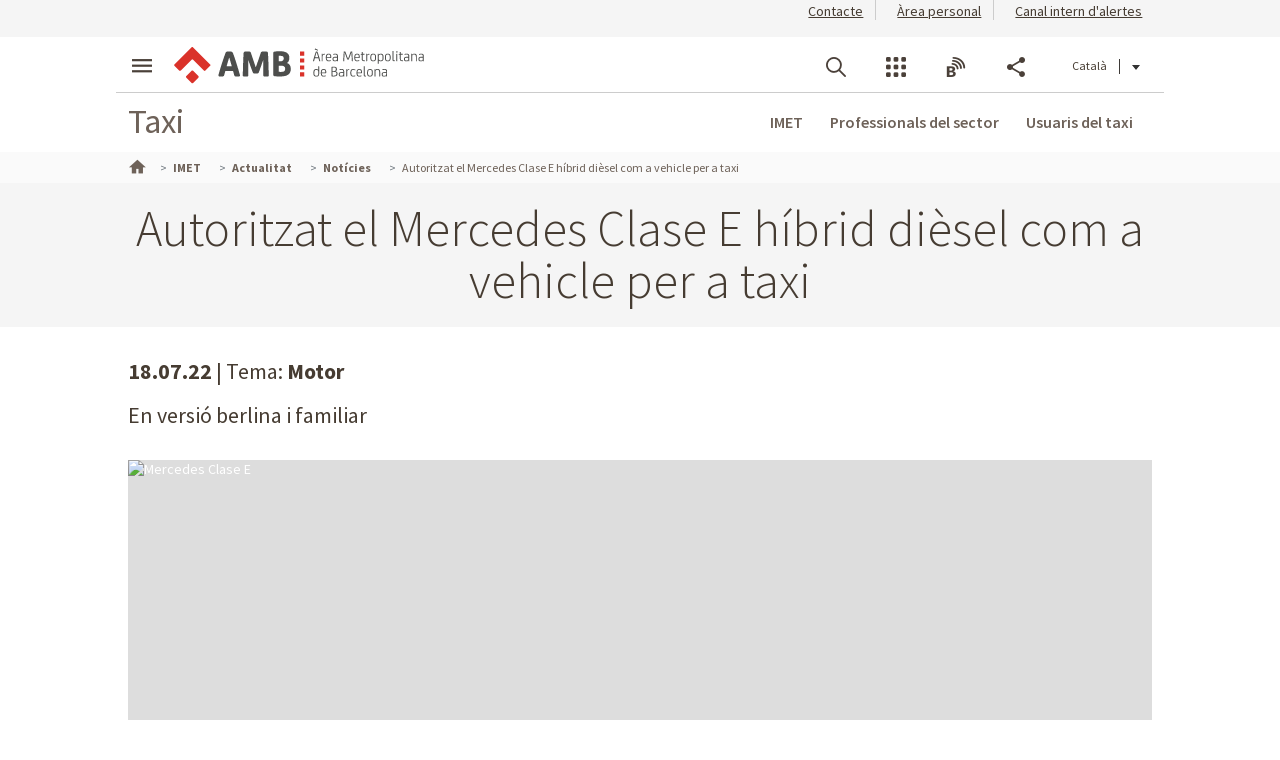

--- FILE ---
content_type: text/html;charset=UTF-8
request_url: https://taxi.amb.cat/imet/actualitat/noticies/detall/-/noticiataxi/autoritzat-el-mercedes-clase-e-hibrid-diesel-com-a-vehicle-per-a-taxi/13896059/956832?_NoticiaTaxiSearchListPortlet_WAR_AMBSearchPortletportlet_pageNum=1&_NoticiaTaxiSearchListPortlet_WAR_AMBSearchPortletportlet_detailBackURL=https%3A%2F%2Ftaxi.amb.cat%2Fca%2Factualitat%2Fnoticies
body_size: 49959
content:




































	
		
			<!DOCTYPE html>





























































    
<html class="ltr ltr" dir="ltr" lang="ca-ES">

<head>
<title>Autoritzat el Mercedes Clase E híbrid dièsel com a vehicle per a taxi - Taxi</title>
		<!--[if IE]>
		<meta http-equiv="X-UA-Compatible" content="IE=edge,chrome=1"><![endif]-->
    <meta http-equiv="Expires" content="mar, 14 abr 2026 23:17:20 CEST">
    <meta http-equiv="Last-Modified" content="dom, 1 feb 2026 22:17:20 CET">
	<meta content="initial-scale=1.0, width=device-width" name="viewport" />
    <meta name="HandheldFriendly" content="true">
    <meta name="lang" content="ca_ES">
    <meta property="node:instanceHA" content="ambliferay01pro">

    





































<meta content="text/html; charset=UTF-8" http-equiv="content-type" />









<meta content="&lt;og:image&gt;{&#34;groupId&#34;:956832,&#34;title&#34;:&#34;Notif_autoritzat_mercedes_clase_E_hibrid_diesel_18.07.22&#34;,&#34;type&#34;:&#34;document&#34;,&#34;uuid&#34;:&#34;5b352a43-c72a-43d8-85aa-6a6af14c4e93&#34;}&lt;/og:image&gt; En versió berlina i familiar" lang="ca-ES" name="description" />





<script data-senna-track="permanent" src="/combo?browserId=chrome&minifierType=js&languageId=ca_ES&b=7307&t=1769696706402&/o/frontend-js-jquery-web/jquery/jquery.min.js&/o/frontend-js-jquery-web/jquery/init.js&/o/frontend-js-jquery-web/jquery/ajax.js&/o/frontend-js-jquery-web/jquery/bootstrap.bundle.min.js&/o/frontend-js-jquery-web/jquery/collapsible_search.js&/o/frontend-js-jquery-web/jquery/fm.js&/o/frontend-js-jquery-web/jquery/form.js&/o/frontend-js-jquery-web/jquery/popper.min.js&/o/frontend-js-jquery-web/jquery/side_navigation.js" type="text/javascript"></script>
<link data-senna-track="temporary" href="https://taxi.amb.cat/imet/actualitat/noticies/detall/-/noticiataxi/autoritzat-el-mercedes-clase-e-hibrid-diesel-com-a-vehicle-per-a-taxi/13896059/956832" rel="canonical" />
<link data-senna-track="temporary" href="https://taxi.amb.cat/es/imet/actualitat/noticies/detall/-/noticiataxi/autoritzat-el-mercedes-clase-e-hibrid-diesel-com-a-vehicle-per-a-taxi/13896059/956832" hreflang="es-ES" rel="alternate" />
<link data-senna-track="temporary" href="https://taxi.amb.cat/imet/actualitat/noticies/detall/-/noticiataxi/autoritzat-el-mercedes-clase-e-hibrid-diesel-com-a-vehicle-per-a-taxi/13896059/956832" hreflang="ca-ES" rel="alternate" />
<link data-senna-track="temporary" href="https://taxi.amb.cat/en/imet/actualitat/noticies/detall/-/noticiataxi/autoritzat-el-mercedes-clase-e-hibrid-diesel-com-a-vehicle-per-a-taxi/13896059/956832" hreflang="en-GB" rel="alternate" />
<link data-senna-track="temporary" href="https://taxi.amb.cat/imet/actualitat/noticies/detall/-/noticiataxi/autoritzat-el-mercedes-clase-e-hibrid-diesel-com-a-vehicle-per-a-taxi/13896059/956832" hreflang="x-default" rel="alternate" />

<meta property="og:locale" content="ca_ES">
<meta property="og:locale:alternate" content="es_ES">
<meta property="og:locale:alternate" content="ca_ES">
<meta property="og:locale:alternate" content="en_GB">
<meta property="og:site_name" content="Taxi">
<meta property="og:title" content="Autoritzat el Mercedes Clase E híbrid dièsel com a vehicle per a taxi - Taxi">
<meta property="og:type" content="website">
<meta property="og:url" content="https://taxi.amb.cat/imet/actualitat/noticies/detall/-/noticiataxi/autoritzat-el-mercedes-clase-e-hibrid-diesel-com-a-vehicle-per-a-taxi/13896059/956832">


<link href="https://taxi.amb.cat/o/amb-generic-theme/images/favicon.ico" rel="icon" />



<link class="lfr-css-file" data-senna-track="temporary" href="https://taxi.amb.cat/o/amb-generic-theme/css/clay.css?browserId=chrome&amp;themeId=ambgeneric_WAR_ambgenerictheme&amp;minifierType=css&amp;languageId=ca_ES&amp;b=7307&amp;t=1769693126000" id="liferayAUICSS" rel="stylesheet" type="text/css" />



<link data-senna-track="temporary" href="/o/frontend-css-web/main.css?browserId=chrome&amp;themeId=ambgeneric_WAR_ambgenerictheme&amp;minifierType=css&amp;languageId=ca_ES&amp;b=7307&amp;t=1769696667424" id="liferayPortalCSS" rel="stylesheet" type="text/css" />









	

	





	



	

		<link data-senna-track="temporary" href="/combo?browserId=chrome&amp;minifierType=&amp;themeId=ambgeneric_WAR_ambgenerictheme&amp;languageId=ca_ES&amp;b=7307&amp;NoticiaTaxiSearchListPortlet_WAR_AMBSearchPortletportlet:%2Fcss%2Fmain.css&amp;com_liferay_product_navigation_product_menu_web_portlet_ProductMenuPortlet:%2Fcss%2Fmain.css&amp;com_liferay_site_navigation_menu_web_portlet_SiteNavigationMenuPortlet_INSTANCE_siteNavigationMenuPortlet_main:%2Fcss%2Fmain.css&amp;t=1769693126000" id="52688849" rel="stylesheet" type="text/css" />

	







<script data-senna-track="temporary" type="text/javascript">
	// <![CDATA[
		var Liferay = Liferay || {};

		Liferay.Browser = {
			acceptsGzip: function() {
				return true;
			},

			

			getMajorVersion: function() {
				return 131.0;
			},

			getRevision: function() {
				return '537.36';
			},
			getVersion: function() {
				return '131.0';
			},

			

			isAir: function() {
				return false;
			},
			isChrome: function() {
				return true;
			},
			isEdge: function() {
				return false;
			},
			isFirefox: function() {
				return false;
			},
			isGecko: function() {
				return true;
			},
			isIe: function() {
				return false;
			},
			isIphone: function() {
				return false;
			},
			isLinux: function() {
				return false;
			},
			isMac: function() {
				return true;
			},
			isMobile: function() {
				return false;
			},
			isMozilla: function() {
				return false;
			},
			isOpera: function() {
				return false;
			},
			isRtf: function() {
				return true;
			},
			isSafari: function() {
				return true;
			},
			isSun: function() {
				return false;
			},
			isWebKit: function() {
				return true;
			},
			isWindows: function() {
				return false;
			}
		};

		Liferay.Data = Liferay.Data || {};

		Liferay.Data.ICONS_INLINE_SVG = true;

		Liferay.Data.NAV_SELECTOR = '#navigation';

		Liferay.Data.NAV_SELECTOR_MOBILE = '#navigationCollapse';

		Liferay.Data.isCustomizationView = function() {
			return false;
		};

		Liferay.Data.notices = [
			

			
		];

		Liferay.PortletKeys = {
			DOCUMENT_LIBRARY: 'com_liferay_document_library_web_portlet_DLPortlet',
			DYNAMIC_DATA_MAPPING: 'com_liferay_dynamic_data_mapping_web_portlet_DDMPortlet',
			ITEM_SELECTOR: 'com_liferay_item_selector_web_portlet_ItemSelectorPortlet'
		};

		Liferay.PropsValues = {
			JAVASCRIPT_SINGLE_PAGE_APPLICATION_TIMEOUT: 0,
			NTLM_AUTH_ENABLED: false,
			UPLOAD_SERVLET_REQUEST_IMPL_MAX_SIZE: 250857600
		};

		Liferay.ThemeDisplay = {

			

			
				getLayoutId: function() {
					return '509';
				},

				

				getLayoutRelativeControlPanelURL: function() {
					return '/ca/group/taxi/~/control_panel/manage?p_p_id=NoticiaTaxiSearchListPortlet_WAR_AMBSearchPortletportlet';
				},

				getLayoutRelativeURL: function() {
					return '/ca/imet/actualitat/noticies/detall';
				},
				getLayoutURL: function() {
					return 'https://taxi.amb.cat/ca/imet/actualitat/noticies/detall';
				},
				getParentLayoutId: function() {
					return '506';
				},
				isControlPanel: function() {
					return false;
				},
				isPrivateLayout: function() {
					return 'false';
				},
				isVirtualLayout: function() {
					return false;
				},
			

			getBCP47LanguageId: function() {
				return 'ca-ES';
			},
			getCanonicalURL: function() {

				

				return 'https\x3a\x2f\x2ftaxi\x2eamb\x2ecat\x2fimet\x2factualitat\x2fnoticies\x2fdetall\x2f-\x2fnoticiataxi\x2fautoritzat-el-mercedes-clase-e-hibrid-diesel-com-a-vehicle-per-a-taxi\x2f13896059\x2f956832';
			},
			getCDNBaseURL: function() {
				return 'https://taxi.amb.cat';
			},
			getCDNDynamicResourcesHost: function() {
				return '';
			},
			getCDNHost: function() {
				return '';
			},
			getCompanyGroupId: function() {
				return '956843';
			},
			getCompanyId: function() {
				return '956807';
			},
			getDefaultLanguageId: function() {
				return 'ca_ES';
			},
			getDoAsUserIdEncoded: function() {
				return '';
			},
			getLanguageId: function() {
				return 'ca_ES';
			},
			getParentGroupId: function() {
				return '956832';
			},
			getPathContext: function() {
				return '';
			},
			getPathImage: function() {
				return '/image';
			},
			getPathJavaScript: function() {
				return '/o/frontend-js-web';
			},
			getPathMain: function() {
				return '/ca/c';
			},
			getPathThemeImages: function() {
				return 'https://taxi.amb.cat/o/amb-generic-theme/images';
			},
			getPathThemeRoot: function() {
				return '/o/amb-generic-theme';
			},
			getPlid: function() {
				return '14085889';
			},
			getPortalURL: function() {
				return 'https://taxi.amb.cat';
			},
			getScopeGroupId: function() {
				return '956832';
			},
			getScopeGroupIdOrLiveGroupId: function() {
				return '956832';
			},
			getSessionId: function() {
				return '';
			},
			getSiteAdminURL: function() {
				return 'https://taxi.amb.cat/group/taxi/~/control_panel/manage?p_p_lifecycle=0&p_p_state=maximized&p_p_mode=view';
			},
			getSiteGroupId: function() {
				return '956832';
			},
			getURLControlPanel: function() {
				return '/ca/group/control_panel?refererPlid=14085889';
			},
			getURLHome: function() {
				return 'https\x3a\x2f\x2ftaxi\x2eamb\x2ecat\x2f';
			},
			getUserEmailAddress: function() {
				return '';
			},
			getUserId: function() {
				return '956810';
			},
			getUserName: function() {
				return '';
			},
			isAddSessionIdToURL: function() {
				return false;
			},
			isImpersonated: function() {
				return false;
			},
			isSignedIn: function() {
				return false;
			},
			isStateExclusive: function() {
				return false;
			},
			isStateMaximized: function() {
				return false;
			},
			isStatePopUp: function() {
				return false;
			}
		};

		var themeDisplay = Liferay.ThemeDisplay;

		Liferay.AUI = {

			

			getAvailableLangPath: function() {
				return 'available_languages.jsp?browserId=chrome&themeId=ambgeneric_WAR_ambgenerictheme&colorSchemeId=01&minifierType=js&languageId=ca_ES&b=7307&t=1769696666052';
			},
			getCombine: function() {
				return true;
			},
			getComboPath: function() {
				return '/combo/?browserId=chrome&minifierType=&languageId=ca_ES&b=7307&t=1769696738349&';
			},
			getDateFormat: function() {
				return '%d/%m/%Y';
			},
			getEditorCKEditorPath: function() {
				return '/o/frontend-editor-ckeditor-web';
			},
			getFilter: function() {
				var filter = 'raw';

				
					
						filter = 'min';
					
					

				return filter;
			},
			getFilterConfig: function() {
				var instance = this;

				var filterConfig = null;

				if (!instance.getCombine()) {
					filterConfig = {
						replaceStr: '.js' + instance.getStaticResourceURLParams(),
						searchExp: '\\.js$'
					};
				}

				return filterConfig;
			},
			getJavaScriptRootPath: function() {
				return '/o/frontend-js-web';
			},
			getLangPath: function() {
				return 'aui_lang.jsp?browserId=chrome&themeId=ambgeneric_WAR_ambgenerictheme&colorSchemeId=01&minifierType=js&languageId=ca_ES&b=7307&t=1769696738349';
			},
			getPortletRootPath: function() {
				return '/html/portlet';
			},
			getStaticResourceURLParams: function() {
				return '?browserId=chrome&minifierType=&languageId=ca_ES&b=7307&t=1769696738349';
			}
		};

		Liferay.authToken = 'TmcaeEdG';

		

		Liferay.currentURL = '\x2fimet\x2factualitat\x2fnoticies\x2fdetall\x2f-\x2fnoticiataxi\x2fautoritzat-el-mercedes-clase-e-hibrid-diesel-com-a-vehicle-per-a-taxi\x2f13896059\x2f956832\x3f_NoticiaTaxiSearchListPortlet_WAR_AMBSearchPortletportlet_pageNum\x3d1\x26_NoticiaTaxiSearchListPortlet_WAR_AMBSearchPortletportlet_detailBackURL\x3dhttps\x253A\x252F\x252Ftaxi\x2eamb\x2ecat\x252Fca\x252Factualitat\x252Fnoticies';
		Liferay.currentURLEncoded = '\x252Fimet\x252Factualitat\x252Fnoticies\x252Fdetall\x252F-\x252Fnoticiataxi\x252Fautoritzat-el-mercedes-clase-e-hibrid-diesel-com-a-vehicle-per-a-taxi\x252F13896059\x252F956832\x253F_NoticiaTaxiSearchListPortlet_WAR_AMBSearchPortletportlet_pageNum\x253D1\x2526_NoticiaTaxiSearchListPortlet_WAR_AMBSearchPortletportlet_detailBackURL\x253Dhttps\x25253A\x25252F\x25252Ftaxi\x2eamb\x2ecat\x25252Fca\x25252Factualitat\x25252Fnoticies';
	// ]]>
</script>

<script src="/o/js_loader_config?t=1769696706407" type="text/javascript"></script>
<script data-senna-track="permanent" src="/combo?browserId=chrome&minifierType=js&languageId=ca_ES&b=7307&t=1769696738349&/o/frontend-js-aui-web/aui/aui/aui.js&/o/frontend-js-aui-web/liferay/modules.js&/o/frontend-js-aui-web/liferay/aui_sandbox.js&/o/frontend-js-aui-web/aui/attribute-base/attribute-base.js&/o/frontend-js-aui-web/aui/attribute-complex/attribute-complex.js&/o/frontend-js-aui-web/aui/attribute-core/attribute-core.js&/o/frontend-js-aui-web/aui/attribute-observable/attribute-observable.js&/o/frontend-js-aui-web/aui/attribute-extras/attribute-extras.js&/o/frontend-js-aui-web/aui/event-custom-base/event-custom-base.js&/o/frontend-js-aui-web/aui/event-custom-complex/event-custom-complex.js&/o/frontend-js-aui-web/aui/oop/oop.js&/o/frontend-js-aui-web/aui/aui-base-lang/aui-base-lang.js&/o/frontend-js-aui-web/liferay/dependency.js&/o/frontend-js-aui-web/liferay/util.js&/o/frontend-js-web/loader/config.js&/o/frontend-js-web/loader/loader.js&/o/frontend-js-web/liferay/dom_task_runner.js&/o/frontend-js-web/liferay/events.js&/o/frontend-js-web/liferay/lazy_load.js&/o/frontend-js-web/liferay/liferay.js&/o/frontend-js-web/liferay/global.bundle.js&/o/frontend-js-web/liferay/portlet.js&/o/frontend-js-web/liferay/workflow.js" type="text/javascript"></script>




	

	<script data-senna-track="temporary" src="/o/js_bundle_config?t=1769696722931" type="text/javascript"></script>


<script data-senna-track="temporary" type="text/javascript">
	// <![CDATA[
		
			
				
		

		

		
	// ]]>
</script>





	
		

			

			
				<script data-senna-track="permanent" id="googleAnalyticsScript" type="text/javascript">
					(function(i, s, o, g, r, a, m) {
						i['GoogleAnalyticsObject'] = r;

						i[r] = i[r] || function() {
							var arrayValue = i[r].q || [];

							i[r].q = arrayValue;

							(i[r].q).push(arguments);
						};

						i[r].l = 1 * new Date();

						a = s.createElement(o);
						m = s.getElementsByTagName(o)[0];
						a.async = 1;
						a.src = g;
						m.parentNode.insertBefore(a, m);
					})(window, document, 'script', '//www.google-analytics.com/analytics.js', 'ga');

					

					
						
							ga('create', 'UA-13237972-1', 'auto');
						
					

					

					

					ga('send', 'pageview');

					
				</script>
			
		
		



	
		

			

			
		
	












	

	





	



	

		<script data-senna-track="temporary" src="/combo?browserId=chrome&amp;minifierType=&amp;themeId=ambgeneric_WAR_ambgenerictheme&amp;languageId=ca_ES&amp;b=7307&amp;NoticiaTaxiSearchListPortlet_WAR_AMBSearchPortletportlet:%2Fjs%2Fmain.js&amp;t=1769693126000" type="text/javascript"></script>

	















<link class="lfr-css-file" data-senna-track="temporary" href="https://taxi.amb.cat/o/amb-generic-theme/css/main.css?browserId=chrome&amp;themeId=ambgeneric_WAR_ambgenerictheme&amp;minifierType=css&amp;languageId=ca_ES&amp;b=7307&amp;t=1769693126000" id="liferayThemeCSS" rel="stylesheet" type="text/css" />




	<style data-senna-track="temporary" type="text/css">
		body #portlet_new-password form > .portlet-msg-info {
  display: none;
}
	</style>





	<style data-senna-track="temporary" type="text/css">

		

			

		

			

		

			

		

			

		

			

				

					

#p_p_id_com_liferay_site_navigation_language_web_portlet_SiteNavigationLanguagePortlet_ .portlet-content {
text-decoration: none
}




				

			

		

			

				

					

#p_p_id_com_liferay_site_navigation_breadcrumb_web_portlet_SiteNavigationBreadcrumbPortlet_ .portlet-content {

}
555



				

			

		

	</style>





    

	<link rel="stylesheet" type="text/css" href="/theme-resources/generic/css/main.css">

		<link rel="stylesheet" type="text/css" href="/theme-resources/taxi/css/main.css">
	<link rel="stylesheet" type="text/css" href="/theme-resources/amb/css/main.css">
	<link rel="stylesheet" type="text/css" href="/theme-resources/taxi/css/main.css">
	<link href="https://fonts.googleapis.com/css?family=Source+Sans+Pro:300,400,500,600,700,900:latin" rel="stylesheet">
	<link rel="stylesheet" href="https://cdnjs.cloudflare.com/ajax/libs/font-awesome/4.7.0/css/font-awesome.min.css">
	<link rel="stylesheet" href="/theme-resources/amb/css/print.css" media="print">
	<script defer src="/theme-resources/generic/js/vendor/jquery-ui.js"></script>
	<script defer src="/theme-resources/generic/js/vendor/in-view.min.js"></script>  
	<script defer src="/theme-resources/amb/js/main.js"></script>
	<!-- Carreguem els recursos en funcio del portal que estem -->
		<script defer src="/theme-resources/taxi/js/main.js"></script>
	
	
	
	
	<!--[if IE]>
    	<script defer src="/theme-resources/generic/js/vendor/html5placeholder.js"></script>
        <script defer src="/theme-resources/generic/js/iePlaceHolder.js"></script>
        <link rel="stylesheet" href="/theme-resources/generic/css/AMBStyleIE.css">
    <![endif]-->
	<script defer src="/amb-i18n/global-amb-ca_ES.js"></script>
	<script defer src="/theme-resources/generic/js/basic.js?@@version@@"></script>
    <script defer src="/theme-resources/generic/js/avisos.js"></script>	
	<script defer src="/theme-resources/generic/js/dynamicscripts/main.js"></script>
	<script defer src="/theme-resources/generic/js/utils.js"></script>
	<script defer src="/theme-resources/generic/js/vendor/jquery.tooltipster.js"></script>
	<script defer src="/theme-resources/generic/js/tooltips.js"></script>
	<script src="/theme-resources/generic/js/vendor/jquery.h5validate.js"></script>	
	


		<style>
			#wrapper>header>.module-grid .list.eines:not(.lang) li.link-session{
			-webkit-transition: 0.35s ease all;
			-moz-transition: 0.35s ease all;
			-o-transition: 0.35s ease all;
			transition: 0.35s ease all;
			width: auto;
			height: 100%;
			display: flex;
			align-items: center;
			margin: 10px 24px 10px 0;
			padding-right: 24px;
			position: relative;
			box-sizing: border-box;
		}
		#wrapper>header>.module-grid .list.eines:not(.lang) li.link-session:after {
			content: "";
			display: inline-block;
			position: absolute;
			top: 0;
			right: 0;
			height: 100%;
			width: 1px;
			background-color: #ccc
		}		
		#wrapper>header.fixed>.module-grid .list.eines:not(.lang) li.link-session{
			margin: 5px 24px 5px 0;
		}
		#wrapper>header>.module-grid .list.eines:not(.lang) li.link-session a{
			height: 36px;
			border: 1px solid #4a4039;
			background: transparent;
			padding: 0 24px;
			display: block;
			border-radius: 36px;
			font-weight: 600;
			font-size: 14px;
			box-sizing: border-box;
		}
		#wrapper>header>.module-grid .list.eines:not(.lang) li.link-session a span{
			line-height: 34px;
			vertical-align: middle;
			display: inline-block;
		}
		#wrapper>header>.module-grid .list.eines:not(.lang) li.link-session a span.icon-lock{
			margin-right: 6px;
		}
		@media screen and (max-width: 1024px) and (min-width: 1px){
			#wrapper>#navRD>div.toolsList .link-session, #wrapper>#navRD>div.toolsBar .link-session{
				-webkit-transition: 0.35s ease all;
				-moz-transition: 0.35s ease all;
				-o-transition: 0.35s ease all;
				transition: 0.35s ease all;
				width: 100% !important;
				height: auto;
				display: flex;
				align-items: center;
				margin: 10px 0;
			}
			#wrapper>#navRD>div.toolsList .link-session a, #wrapper>#navRD>div.toolsBar .link-session a{
				width: 98% !important;
				max-width: 375px;
				height: 36px;
				border: 1px solid #4a4039;
				background: transparent;
				padding: 0 24px;
				display: block !important;
				border-radius: 36px;
				font-weight: 600;
				font-size: 14px;
				text-align: center;
				box-sizing: border-box;
			}
			#wrapper>#navRD>div.toolsList .link-session a span, #wrapper>#navRD>div.toolsBar .link-session a span{
				line-height: 34px;
				vertical-align: middle;
				display: inline-block;
			}
			#wrapper>#navRD>div.toolsList .link-session a span.icon-lock, #wrapper>#navRD>div.toolsBar .link-session a span.icon-lock{
				margin-right: 6px;
			}
		}
		
		</style>
</head>



<body class="chrome controls-visible  yui3-skin-sam guest-site signed-out public-page site web_especial taxi " data-ga='pageview'>





















































































<div id="wrapper">
	<!--TOP MENU SUPERIOR-->
	<div class="top-bar">
		<ul class="menu-top-bar">
			<li class="top-bar-contact">
				<a role="button" href="https://www.amb.cat/ca/web/amb/seu-electronica/suggeriments-i-queixes" aria-labelledby="menu-top-bar top-bar-contact" aria-label="Contacte" title="Contacte">
					<span class="icon-callcenter"></span>
					<span class="literal">
Contacte					</span>
				</a>
			</li>
			<li class="top-bar-area-personal">
				<a aria-labelledby="menu-top-bar top-bar-area-personal" href="https://area-personal.amb.cat/" target="_blank" title="&Agrave;rea personal" aria-label="&Agrave;rea personal" data-menu="link-session">
					<span class="icon-user-lock"></span>
					<span class="literal">
&Agrave;rea personal					</span>
				</a>
			</li>
			<li class="top-bar-canal-intern">
				<a role="button" href="https://transparencia.amb.cat/ca/integritat-i-bon-govern/integritat-institucional/canal-intern-alertes" aria-labelledby="menu-top-bar top-bar-canal-intern" aria-label="Canal intern d'alertes" title="Canal intern d'alertes">
					<span class="icon-alerta"></span>
					<span class="literal">
Canal intern d'alertes					</span>
				</a>
			</li>
		</ul>
	</div>
	 
	<header>
		<div class="module-grid">
			<div itemscope itemtype="http://schema.org/Organization">
				<a role="button" aria-label="Mostrar men&uacute;" title="Mostrar men&uacute;" class="icon icon-menuRD">Mostrar men&uacute;</a>
				<h1>
					<a itemprop="/web/guest" href="http://www.amb.cat" accesskey="4" aria-label="V&eacute;s a la p&agrave;gina principal de l&apos;Taxi" title="V&eacute;s a la p&agrave;gina principal de l&apos;Taxi">
						<span aria-label="Taxi" class="nojs" itemprop="name">Taxi</span>
					</a>
				</h1>
			</div>
			








































	

	<div class="portlet-boundary portlet-boundary_com_liferay_site_navigation_language_web_portlet_SiteNavigationLanguagePortlet_  portlet-static portlet-static-end portlet-barebone portlet-language " id="p_p_id_com_liferay_site_navigation_language_web_portlet_SiteNavigationLanguagePortlet_">
		<span id="p_com_liferay_site_navigation_language_web_portlet_SiteNavigationLanguagePortlet"></span>




	

	
		
			






































	
		
<section class="portlet" id="portlet_com_liferay_site_navigation_language_web_portlet_SiteNavigationLanguagePortlet">


	<div class="portlet-content">

		<div class="autofit-float autofit-row portlet-header">
			<div class="autofit-col autofit-col-end">
				<div class="autofit-section">
				</div>
			</div>
		</div>

		
			<div class=" portlet-content-container">
				


	<div class="portlet-body">



	
		
			
				
					



















































	

				

				
					
						


	

		



































































	

	<ul id="siteLang" class="list inline">
        <li class='current'>Català</li>
        <li>
            <a title="español" hreflang="es-ES" href="/es/imet/actualitat/noticies/detall/-/noticiataxi/autoritzat-el-mercedes-clase-e-hibrid-diesel-com-a-vehicle-per-a-taxi/13896059/956832?_NoticiaTaxiSearchListPortlet_WAR_AMBSearchPortletportlet_pageNum=1&_NoticiaTaxiSearchListPortlet_WAR_AMBSearchPortletportlet_detailBackURL=https%3A%2F%2Ftaxi.amb.cat%2Fca%2Factualitat%2Fnoticies">Castellano</a>
        </li>
        <li>
            <a title="english [beta]" hreflang="en-GB" href="/en/imet/actualitat/noticies/detall/-/noticiataxi/autoritzat-el-mercedes-clase-e-hibrid-diesel-com-a-vehicle-per-a-taxi/13896059/956832?_NoticiaTaxiSearchListPortlet_WAR_AMBSearchPortletportlet_pageNum=1&_NoticiaTaxiSearchListPortlet_WAR_AMBSearchPortletportlet_detailBackURL=https%3A%2F%2Ftaxi.amb.cat%2Fca%2Factualitat%2Fnoticies">English</a>
        </li>
</ul>




	
	
					
				
			
		
	
	


	</div>

			</div>
		
	</div>
</section>
	

		
		










	</div>




			
			
			<ul id="menu-tools" class="list inline eines onright">	
				<li id="tool-cerca">
					<a role="button" href="#view-search" aria-labelledby="menu-tools tool-cerca" aria-label="Cercador" title="Cercador" class="icon icon-search" data-service-type="search">Cercador</a>
				</li>
				<li id="tool-serveis">
					<a role="button" href="#view-serveis" aria-labelledby="menu-tools tool-serveis" aria-label="Serveis" title="Serveis" class="icon icon-serveis" data-service-type="serveis">Serveis</a>
				</li>						
				<li id="tool-butlletins">
					<a role="button" href="#view-butlletins" aria-labelledby="menu-tools tool-butlletins" aria-label="Blocs i butlletins" title="Blocs i butlletins" class="icon icon-butlletins" data-service-type="butlletins">Blocs i butlletins</a>
				</li>
				<li id="tool-share">
					<a role="button" href="#view-share" aria-labelledby="menu-tools tool-share" aria-label="Compartir" title="Compartir" class="icon icon-share" data-service-type="share">Compartir</a>
				</li>
			</ul>		
		</div>
	</header>
	<!-- INIT HEADER TOOLS -->
	<div class="headertools">
	    <article id="view-search" class="row search nodisplayed" data-service-type="search">
			<div class="module-grid">
			
				<a href="#view-search" role="button" aria-labelledby="view-search" class="closemenu" title="#language("ambgeneric.theme.toolbar.menu.tanca")"><span class="icon close">#language("ambgeneric.theme.toolbar.menu.tanca")</span></a>
				
										
				<form id="quickSearch" action="/cercador" method="get">
                    <fieldset>
                        <legend>Cercador global de l&apos;AMB</legend>
						<label for="queryText" class="visuallyhidden">Cercador global de l&apos;AMB</label>
						<input name="query" id="queryText" type="search" placeholder="Cercar">
						
                        <!-- Parametres de cerca per al generic search. En el cas de tenir definit p_p_id -->
	                        <input type="hidden" name="p_p_id" value="GCSRESTPortlet_WAR_RESTportlet_INSTANCE_LaXxus6jgOX4">
	                        <input type="hidden" name="p_p_lifecycle" value="1">
	                        <input type="hidden" name="p_p_state" value="normal">
	                        <input type="hidden" name="p_p_mode" value="view">
	                        <input type="hidden" name="p_p_col_id" value="column-2">
	                        <input type="hidden" name="p_p_col_count" value="2">
                        <input type="hidden" name="defaultSearchConfiguration" value="true">
                        <label for="amb_global_search" class="visuallyhidden">Cerca el text</label>
						<input type="submit" value="Cercar" id="amb_global_search">
                    </fieldset>
                </form>
			</div>
		</article>
		
		
		
		
		
		
		<article id="view-serveis" class="row serveis nodisplayed" data-service-type="serveis">
			<div class="module-grid">
				<a href="#view-serveis" role="button" aria-labelledby="view-serveis" title="Tancar men&uacute;" class="closemenu"><span class="icon close">Tancar</span></a>						
				


<style>
    #wrapper div.headertools article.row.serveis h4.title {
        padding-left: 0px;
    }
    #wrapper div.headertools article.row h4.title {
        padding-left: 12px;
        color: #3e3a37;
        font-size: 22px;
        font-weight: bold;
    } 
    #wrapper div.headertools article.row.serveis .header, #wrapper div.headertools article.row.serveis .box header, .box #wrapper div.headertools article.row.serveis header {
            padding-bottom: 18px;
    }      
    #wrapper div.headertools article.row.serveis .article+.header, #wrapper div.headertools article.row.serveis .box article+.header, .box #wrapper div.headertools article.row.serveis article+.header, #wrapper div.headertools article.row.serveis .box .article+header, .box #wrapper div.headertools article.row.serveis .article+header, #wrapper div.headertools article.row.serveis .box article+header, .box #wrapper div.headertools article.row.serveis article+header {
            padding-top: 36px;
    }     
    @media screen and (max-width: 1024px) and (min-width: 1px){
        #wrapper div.headertools article.row.serveis .header{
            padding-left: 32px;
        }
    }
</style>

        <div class="header">
        <h4 class="title">
            Transparència
        </h4>
    </div>
    <div class="article">        
        <ul class="list serveis">
                            <li>
                                                                                                                        <a href="https://www.amb.cathttps://transparencia.amb.cat/ca/home" title="Portal de transparència" >
                                                                                                                                            						    						                            <span class="serveisimage ">
        			            <img src="https://www.amb.cat/documents/10240/11438743/ico_serveis_portal_de_la_transparencia.jpg/735e3764-cde3-49f6-8f41-dfa1bd18d8c5?t=1761568663919"  title="Transparència" alt="Icona servei"  >
    				        </span>
    				        <span class="serveistitle">
    				            Portal de transparència
    				        </span>
                                            </a>
                </li>
                            <li>
                                                                                                                        <a href="https://www.amb.cathttps://transparencia.amb.cat/ca/integritat-i-bon-govern/integritat-institucional/canal-intern-alertes" title="Canal intern d'alertes" >
                                                                                                                                            						    						                            <span class="serveisimage ">
        			            <img src="https://www.amb.cat/documents/10240/8365701/icona_canal_denuncies%402x.png/0941d41e-bd93-489f-d9e9-6bb189cfb915?t=1729241871453"  title="decorativa" alt="Icona servei"  >
    				        </span>
    				        <span class="serveistitle">
    				            Canal intern d'alertes
    				        </span>
                                            </a>
                </li>
                    </ul>
    </div>
        <div class="header">
        <h4 class="title">
            Administració
        </h4>
    </div>
    <div class="article">        
        <ul class="list serveis">
                            <li>
                                                                                                                        <a href="https://www.amb.cat/web/amb/administracio-metropolitana/empleats-publics-i-retribucions/oferta-publica" title="Treballar a l'AMB" >
                                                                                                                                            						    						                            <span class="serveisimage ">
        			            <img src="https://www.amb.cat/documents/10240/8365701/AMB_OcupPu%3Fblica_400x400.png/0fdca078-ae13-f386-2094-d7613f8f587b?t=1741350461108"  title="Treballar a l'AMB" alt="Icona servei"  >
    				        </span>
    				        <span class="serveistitle">
    				            Treballar a l'AMB
    				        </span>
                                            </a>
                </li>
                            <li>
                                                                                                                        <a href="https://www.amb.cathttps://www.amb.cat/web/amb/seu-electronica/tramits/detall/-/tramit/verificar-documents-oficials-de-l-amb/316448/11696" title="Verificador de documents" >
                                                                                                                                            						    						                            <span class="serveisimage ">
        			            <img src="https://www.amb.cat/documents/10240/8365701/icona+verificador.png/9f01270e-6cbc-939e-891c-a5def3c6ee63?t=1750832293302"  title="icona" alt="Icona servei"  >
    				        </span>
    				        <span class="serveistitle">
    				            Verificador de documents
    				        </span>
                                            </a>
                </li>
                            <li>
                                                                                                                        <a href="https://www.amb.cat/web/amb/atencio-ciutadana.html" title="Atenció ciutadana" >
                                                                                                                                            						    						                            <span class="serveisimage ">
        			            <img src="https://www.amb.cat/documents/10240/8365701/ico_serveis_atencio_ciutadana_4.jpg.png/1b61dedf-3afe-4dee-97b6-cd5b6d7f2c7c?t=1500653520000"  title="Atenció ciutadana" alt="Icona servei"  >
    				        </span>
    				        <span class="serveistitle">
    				            Atenció ciutadana
    				        </span>
                                            </a>
                </li>
                            <li>
                                                                                                                        <a href="https://www.amb.cat/web/amb/seu-electronica" title="Seu electrònica" >
                                                                                                                                            						    						                            <span class="serveisimage ">
        			            <img src="https://www.amb.cat/documents/10240/8365701/ico_servei_seu_electronica.png/cba1ebd2-c8af-4cd4-b38a-04a3378b6fae?t=1500654540000"  title="Seu electrònica" alt="Icona servei"  >
    				        </span>
    				        <span class="serveistitle">
    				            Seu electrònica
    				        </span>
                                            </a>
                </li>
                            <li>
                                                                                                                        <a href="https://www.amb.cat/amb/seu-electronica/tramits" title="Tràmits" >
                                                                                                                                            						    						                            <span class="serveisimage ">
        			            <img src="https://www.amb.cat/documents/10240/8365701/ico_servei_tramits1.png/6702d392-4d82-4ea3-a3c1-43447324f32d?t=1500654641000"  title="tràmits" alt="Icona servei"  >
    				        </span>
    				        <span class="serveistitle">
    				            Tràmits
    				        </span>
                                            </a>
                </li>
                            <li>
                                                                                                                        <a href="https://www.amb.cat/web/amb/seu-electronica/instancia-generica" title="Instància genèrica" >
                                                                                                                                            						    						                            <span class="serveisimage ">
        			            <img src="https://www.amb.cat/documents/10240/8365701/icona_serveis_instancia_generica%402x.png/783fe133-1282-44b9-842c-888370d4a338?t=1562235426000"  title="Instància genèrica" alt="Icona servei"  >
    				        </span>
    				        <span class="serveistitle">
    				            Instància genèrica
    				        </span>
                                            </a>
                </li>
                            <li>
                                                                                                                        <a href="https://www.amb.cathttps://www.amb.cat/web/amb/seu-electronica/tauler-d-anuncis" title="Tauler d'anuncis" >
                                                                                                                                            						    						                            <span class="serveisimage ">
        			            <img src="https://www.amb.cat/documents/10240/8365701/ico_serveis_e_tauler.jpg.png/45971314-7ba1-42a8-a47d-823d896a119f?t=1500653572000"  title="Tauler d'anuncis" alt="Icona servei"  >
    				        </span>
    				        <span class="serveistitle">
    				            Tauler d'anuncis
    				        </span>
                                            </a>
                </li>
                            <li>
                                                                                                                        <a href="https://www.amb.cathttps://usuari.enotum.cat/webCiutada/login?codiOrganisme=8200330008&codiDepartament=8200330008" title="eNotum" >
                                                                                                                                            						    						                            <span class="serveisimage ">
        			            <img src="https://www.amb.cat/documents/10240/8365701/ico_servei_notificacions.png/03013c9c-43d8-406f-a508-46cb37a0915b?t=1500654193000"  title="eNotum" alt="Icona servei"  >
    				        </span>
    				        <span class="serveistitle">
    				            eNotum
    				        </span>
                                            </a>
                </li>
                            <li>
                                                                                                                        <a href="https://www.amb.cat/web/amb/seu-electronica/perfil-de-contractant" title="Perfil de contractant" >
                                                                                                                                            						    						                            <span class="serveisimage ">
        			            <img src="https://www.amb.cat/documents/10240/8365701/ico_servei_perfil_del_contractan.png/c45ecece-54e4-4ae7-b81a-15dff7bfe4a4?t=1500654289000"  title="Perfil de contractant" alt="Icona servei"  >
    				        </span>
    				        <span class="serveistitle">
    				            Perfil de contractant
    				        </span>
                                            </a>
                </li>
                            <li>
                                                                                                                        <a href="https://www.amb.cat/web/amb/administracio-metropolitana/contractacio-publica" title="Contractació pública" >
                                                                                                                                            						    						                            <span class="serveisimage ">
        			            <img src="https://www.amb.cat/documents/10240/8365701/ico_serveis_contractacio_publica.gif.png/f8004f56-1fb3-4dc4-96ae-0220df92b4a8?t=1500653548000"  title="Contractació pública" alt="Icona servei"  >
    				        </span>
    				        <span class="serveistitle">
    				            Contractació pública
    				        </span>
                                            </a>
                </li>
                            <li>
                                                                                                                        <a href="https://www.amb.cat/web/amb/seu-electronica/informacio-publica" title="Informació pública" >
                                                                                                                                            						    						                            <span class="serveisimage ">
        			            <img src="https://www.amb.cat/documents/10240/8365701/Icono_expedients.jpg/cb2cb8ef-800d-41aa-a377-95189a6edafa?t=1604423196000"  title="Informació pública" alt="Icona servei"  >
    				        </span>
    				        <span class="serveistitle">
    				            Informació pública
    				        </span>
                                            </a>
                </li>
                            <li>
                                                                                                                        <a href="https://www.amb.cathttps://tributmetropolita.amb.cat/" title="Tribut metropolità" >
                                                                                                                                            						    						                            <span class="serveisimage ">
        			            <img src="https://www.amb.cat/documents/10240/8365701/icona_serveis_tribut_metropolita_A%402x.png/986035a2-fd0b-40d5-996c-93e4b494fcc7?t=1571912367000"  title="Tribut metropolità" alt="Icona servei"  >
    				        </span>
    				        <span class="serveistitle">
    				            Tribut metropolità
    				        </span>
                                            </a>
                </li>
                            <li>
                                                                                                                        <a href="https://www.amb.cat/web/amb/seu-electronica/tramits/detall?c_p_p_id=TramitSearchListPortlet_WAR_AMBSearchPortletportlet&_TramitSearchListPortlet_WAR_AMBSearchPortletportlet_detail=true&_TramitSearchListPortlet_WAR_AMBSearchPortletportlet_articleId=317472&_TramitSearchListPortlet_WAR_AMBSearchPortletportlet_groupId=11696&p_p_lifecycle=1&p_p_state=normal&p_p_mode=view&_TramitSearchListPortlet_WAR_AMBSearchPortletportlet_pageNum=1&_TramitSearchListPortlet_WAR_AMBSearchPortletportlet_format=list&_TramitSearchListPortlet_WAR_AMBSearchPortletportlet_queryText=Factura+electr%25C3%25B2nica&_TramitSearchListPortlet_WAR_AMBSearchPortletportlet_lang=ca_ES&_TramitSearchListPortlet_WAR_AMBSearchPortletportlet_detailBackURL=%252Fweb%252Famb%252Fseu-electronica%252Ftramits%252Fllistat" title="Factura electrònica" >
                                                                                                                                            						    						                            <span class="serveisimage ">
        			            <img src="https://www.amb.cat/documents/10240/8365701/icona_servei_factura_electronica%402x.png/d842d0a0-eefa-4589-9195-7002764f1405?t=1536756230000"  title="Factura electrònica" alt="Icona servei"  >
    				        </span>
    				        <span class="serveistitle">
    				            Factura electrònica
    				        </span>
                                            </a>
                </li>
                            <li>
                                                                                                                        <a href="https://www.amb.cat/web/amb/la-institucio/cataleg-de-serveis" title="Catàleg de serveis" >
                                                                                                                                            						    						                            <span class="serveisimage ">
        			            <img src="https://www.amb.cat/documents/10240/8365701/ico_servei_cataleg_serveis.png/34ebcb82-13ac-47df-b49b-b053e672cdf8?t=1500653896000"  title="Catàleg de serveis" alt="Icona servei"  >
    				        </span>
    				        <span class="serveistitle">
    				            Catàleg de serveis
    				        </span>
                                            </a>
                </li>
                    </ul>
    </div>
        <div class="header">
        <h4 class="title">
            Institucional
        </h4>
    </div>
    <div class="article">        
        <ul class="list serveis">
                            <li>
                                                                                                                        <a href="https://www.amb.cat/web/amb/govern-metropolita/accio-de-govern/acords-dels-organs-de-govern" title="Acords de govern" >
                                                                                                                                            						    						                            <span class="serveisimage ">
        			            <img src="https://www.amb.cat/documents/10240/11438687/icona_servei_grup_old%402x.png/78f083f5-0b87-4927-b949-12ba60031064?t=1519217088000"  title="Acords de govern" alt="Icona servei"  >
    				        </span>
    				        <span class="serveistitle">
    				            Acords de govern
    				        </span>
                                            </a>
                </li>
                            <li>
                                                                                                                        <a href="https://www.amb.cat/web/amb/govern-metropolita/accio-de-govern/acords-dels-organs-de-govern/sessions-plenaries" title="Retransmissió del plenari" >
                                                                                                                                            						    						                            <span class="serveisimage ">
        			            <img src="https://www.amb.cat/documents/10240/11438687/icona_servei_video_old%402x.png/e4cd2a06-d6e8-4681-af2a-1a173f8f66c2?t=1519139691000"  title="Retransmissió del plenari" alt="Icona servei"  >
    				        </span>
    				        <span class="serveistitle">
    				            Retransmissió del plenari
    				        </span>
                                            </a>
                </li>
                            <li>
                                                                                                                        <a href="https://www.amb.cathttps://pam.amb.cat/home" title="Pla d'actuació metropolità" >
                                                                                                                                            						    						                            <span class="serveisimage ">
        			            <img src="https://www.amb.cat/documents/10240/8365701/icona_servei_estudis_metropolitans%402x.png/95547fe0-200d-40f9-9d18-92237409a80d?t=1519139703000"  title="Pla d'actuació metropolità" alt="Icona servei"  >
    				        </span>
    				        <span class="serveistitle">
    				            PAM
    				        </span>
                                            </a>
                </li>
                            <li>
                                                                                                                        <a href="https://www.amb.cat/web/amb/govern-metropolita/accio-de-govern/memories-de-mandat" title="Memòries de mandat" >
                                                                                                                                            						    						                            <span class="serveisimage ">
        			            <img src="https://www.amb.cat/documents/10240/11438687/icona_servei_document_old%402x.png/f6c86067-d48e-4093-9ec7-a7cfbcaccea3?t=1519139674000"  title="Memòries de mandat" alt="Icona servei"  >
    				        </span>
    				        <span class="serveistitle">
    				            Memòries de mandat
    				        </span>
                                            </a>
                </li>
                            <li>
                                                                                                                        <a href="https://www.amb.cat/web/amb/area-internacional" title="Àrea d'internacional i de cooperació" >
                                                                                                                                            						    						                            <span class="serveisimage ">
        			            <img src="https://www.amb.cat/documents/10240/11438684/Ico_servei_Relacions_internacionals.png/aa349279-2ebd-4ffd-9b19-1b18fc982b52?t=1500654488000"  title="Àrea d'internacional i de cooperació" alt="Icona servei"  >
    				        </span>
    				        <span class="serveistitle">
    				            Internacional
    				        </span>
                                            </a>
                </li>
                            <li>
                                                                                                                        <a href="https://www.amb.cat/web/amb/agenda" title="Agenda" >
                                                                                                                                            						    						                            <span class="serveisimage ">
        			            <img src="https://www.amb.cat/documents/10240/11438687/ico_servei_agenda.png/ed117012-3d5d-4911-b2b9-b4cc116e26e5?t=1500653684000"  title="Agenda" alt="Icona servei"  >
    				        </span>
    				        <span class="serveistitle">
    				            Agenda
    				        </span>
                                            </a>
                </li>
                            <li>
                                                                                                                        <a href="https://www.amb.cat/web/amb/actualitat/sala-de-premsa" title="Sala de premsa" >
                                                                                                                                            						    						                            <span class="serveisimage ">
        			            <img src="https://www.amb.cat/documents/10240/8365701/ico_servei_sala_de_premsa.png/abd253a8-3283-4401-9cc8-cb04f5744d76?t=1729241901274"  title="Sala de premsa" alt="Icona servei"  >
    				        </span>
    				        <span class="serveistitle">
    				            Sala de premsa
    				        </span>
                                            </a>
                </li>
                            <li>
                                                                                                                        <a href="https://www.amb.cat/web/amb/biblioteca" title="Biblioteca" >
                                                                                                                                            						    						                            <span class="serveisimage ">
        			            <img src="https://www.amb.cat/documents/10240/8365701/icona_servei_biblioteca2.png/dac00cbd-a6d3-4ab4-8521-61e884038f1d?t=1500653495000"  title="Biblioteca" alt="Icona servei"  >
    				        </span>
    				        <span class="serveistitle">
    				            Biblioteca
    				        </span>
                                            </a>
                </li>
                            <li>
                                                                                                                        <a href="https://www.amb.cat/web/amb/com-arribar" title="Com arribar a l'AMB" >
                                                                                                                                            						    						                            <span class="serveisimage ">
        			            <img src="https://www.amb.cat/documents/10240/8365709/icona_servei_com_anar.png/7d6e4408-f910-4395-8bde-2e3ac181879e?t=1506428327000"  title="Com arribar a l'AMB" alt="Icona servei"  >
    				        </span>
    				        <span class="serveistitle">
    				            Com arribar a l'AMB
    				        </span>
                                            </a>
                </li>
                    </ul>
    </div>
        <div class="header">
        <h4 class="title">
            Dades i estadístiques
        </h4>
    </div>
    <div class="article">        
        <ul class="list serveis">
                            <li>
                                                                                                                        <a href="https://www.amb.cat/web/area-metropolitana/dades-obertes/" title="Dades obertes" >
                                                                                                                                            						    						                            <span class="serveisimage ">
        			            <img src="https://www.amb.cat/documents/10240/8365701/Banner_OpenData.png/b18e500b-6062-4531-a28d-a50f90d28fa2?t=1500650900000"  title="Dades obertes" alt="Icona servei"  >
    				        </span>
    				        <span class="serveistitle">
    				            Dades obertes
    				        </span>
                                            </a>
                </li>
                            <li>
                                                                                                                        <a href="https://www.amb.cathttps://www.amb.cat/web/area-metropolitana/dades-espacials" title="Dades espacials" >
                                                                                                                                            						    						                            <span class="serveisimage ">
        			            <img src="https://www.amb.cat/documents/10240/11438687/icona_servei_dades_espacials_B%402x.png/3a01466b-864e-4d06-96f2-752e23c13e19?t=1564834241000"  title="Dades espacials" alt="Icona servei"  >
    				        </span>
    				        <span class="serveistitle">
    				            Dades espacials
    				        </span>
                                            </a>
                </li>
                            <li>
                                                                                                                        <a href="https://www.amb.cat/web/area-metropolitana/dades-estadistiques/" title="Dades estadístiques" >
                                                                                                                                            						    						                            <span class="serveisimage ">
        			            <img src="https://www.amb.cat/documents/10240/11438687/ico_servei_dades_estadistiques.png/c62115f6-4337-4f40-bcce-636505497b10?t=1500654020000"  title="Dades estadístiques" alt="Icona servei"  >
    				        </span>
    				        <span class="serveistitle">
    				            Dades estadístiques
    				        </span>
                                            </a>
                </li>
                            <li>
                                                                                                                        <a href="https://www.amb.cat/web/area-metropolitana/dades-estadistiques/economia/" title="Dades socioeconòmiques" >
                                                                                                                                            						    						                            <span class="serveisimage ">
        			            <img src="https://www.amb.cat/documents/10240/8365707/ico_servei_arees_desenvolupament_economic.png/b3ea8970-7a4c-4abc-a775-1bccbf22c017?t=1500653701000"  title="Dades socioeconòmiques" alt="Icona servei"  >
    				        </span>
    				        <span class="serveistitle">
    				            Dades socioeconòmiques
    				        </span>
                                            </a>
                </li>
                            <li>
                                                                                                                        <a href="https://www.amb.cat/web/area-metropolitana/municipis-metropolitans/" title="Municipis metropolitans" >
                                                                                                                                            						    						                            <span class="serveisimage ">
        			            <img src="https://www.amb.cat/documents/10240/8365701/ico_servei_municipis_metropolitans.png/a074438f-ef5d-4a3a-8d00-fc1320d046af?t=1500654168000"  title="Municipis metropolitans" alt="Icona servei"  >
    				        </span>
    				        <span class="serveistitle">
    				            Municipis metropolitans
    				        </span>
                                            </a>
                </li>
                    </ul>
    </div>
        <div class="header">
        <h4 class="title">
            Territori
        </h4>
    </div>
    <div class="article">        
        <ul class="list serveis">
                            <li>
                                                                                                                        <a href="https://www.amb.cat/web/territori/espai-public/platges" title="Platges" >
                                                                                                                                            						    						                            <span class="serveisimage ">
        			            <img src="https://www.amb.cat/documents/10240/8365703/ico_servei_platges.png/af06c375-bd5d-4d00-839f-ef6d10fbab97?t=1500654453000"  title="Platges" alt="Icona servei"  >
    				        </span>
    				        <span class="serveistitle">
    				            Platges
    				        </span>
                                            </a>
                </li>
                            <li>
                                                                                                                        <a href="https://www.amb.cat/web/territori/espai-public/parcs" title="Parcs" >
                                                                                                                                            						    						                            <span class="serveisimage ">
        			            <img src="https://www.amb.cat/documents/10240/8365703/ico_servei_parcs.png/17f70f07-c29f-46b3-a01e-ee09a773333f?t=1500654258000"  title="Parcs" alt="Icona servei"  >
    				        </span>
    				        <span class="serveistitle">
    				            Parcs
    				        </span>
                                            </a>
                </li>
                            <li>
                                                                                                                        <a href="https://www.amb.cat/web/territori/espai-public/espais-fluvials" title="Rius" >
                                                                                                                                            						    						                            <span class="serveisimage ">
        			            <img src="https://www.amb.cat/documents/10240/8365703/icona_servei_riu_llobregat.png/1c93daa6-6095-425c-8133-9f7b0a702efa?t=1651749181000"  title="icona" alt="Icona servei"  >
    				        </span>
    				        <span class="serveistitle">
    				            Rius
    				        </span>
                                            </a>
                </li>
                            <li>
                                                                                                    <a href="http://geoportalplanejament.amb.cat" title="Geoportal del planejament" >
                                                                                                                                            						    						                            <span class="serveisimage ">
        			            <img src="https://www.amb.cat/documents/10240/8365703/ico_servei_geoplanejament.png/a67f5f13-2366-45a3-85ff-30ddbcda3108?t=1500654063000"  title="Geoportal del planejament" alt="Icona servei"  >
    				        </span>
    				        <span class="serveistitle">
    				            Geoportal del planejament
    				        </span>
                                            </a>
                </li>
                            <li>
                                                                                                    <a href="http://geoportalcartografia.amb.cat" title="Geoportal de cartografia" >
                                                                                                                                            						    						                            <span class="serveisimage ">
        			            <img src="https://www.amb.cat/documents/10240/8365703/ico_servei_cartografia_blau2.png/1ae2c77a-38d7-4778-b249-dde9543b3c99?t=1500653853000"  title="Geoportal de cartografia" alt="Icona servei"  >
    				        </span>
    				        <span class="serveistitle">
    				            Geoportal cartografia
    				        </span>
                                            </a>
                </li>
                            <li>
                                                                                                                        <a href="https://www.amb.cat/web/territori/espai-public/projectes-i-obres" title="Projectes i obres" >
                                                                                                                                            						    						                            <span class="serveisimage ">
        			            <img src="https://www.amb.cat/documents/10240/8365703/ico_servei_projectes_i_obres.png/b2ea5879-e277-4c2e-8c01-8cb3b51b4924?t=1500654472000"  title="Projectes i obres" alt="Icona servei"  >
    				        </span>
    				        <span class="serveistitle">
    				            Projectes i obres
    				        </span>
                                            </a>
                </li>
                            <li>
                                                                                                                        <a href="https://www.amb.cathttps://bim.amb.cat/" title="BIM" >
                                                                                                                                            						    						                            <span class="serveisimage ">
        			            <img src="https://www.amb.cat/documents/10240/8365703/icona_servei_bim_1%402x.png/e67420db-5e42-457d-a8a2-6304e549d9a2?t=1571914119000"  title="BIM" alt="Icona servei"  >
    				        </span>
    				        <span class="serveistitle">
    				            BIM
    				        </span>
                                            </a>
                </li>
                            <li>
                                                                                                                        <a href="https://www.amb.cat/web/territori/espai-public/parcs/gestio-i-serveis/avisos-fitosanitaris" title="Avisos fitosanitaris" >
                                                                                                                                            						    						                            <span class="serveisimage ">
        			            <img src="https://www.amb.cat/documents/10240/8365703/115x115.png/ee05a05d-2a13-4400-8835-5337c53ed433?t=1500650756000"  title="Avisos fitosanitaris" alt="Icona servei"  >
    				        </span>
    				        <span class="serveistitle">
    				            Avisos fitosanitaris
    				        </span>
                                            </a>
                </li>
                            <li>
                                                                                                                        <a href="https://www.amb.cathttps://www.amb.cat/web/territori/infraestructures-metropolitanes" title="Infraestructures" >
                                                                                                                                            						    						                            <span class="serveisimage ">
        			            <img src="https://www.amb.cat/documents/10240/8365703/icona_servei_infraestructures%402x.png/33e187ae-dab3-49bc-a222-ea373d3f084a?t=1506699232000"  title="Infraestructures" alt="Icona servei"  >
    				        </span>
    				        <span class="serveistitle">
    				            Infraestructures
    				        </span>
                                            </a>
                </li>
                    </ul>
    </div>
        <div class="header">
        <h4 class="title">
            Habitatge
        </h4>
    </div>
    <div class="article">        
        <ul class="list serveis">
                            <li>
                                                                                                                        <a href="https://www.amb.cathttps://www.amb.cat/s/web/habitatge/impsol/cercador.html" title="Promocions i oferta immobiliària" >
                                                                                                                                            						    						                            <span class="serveisimage ">
        			            <img src="https://www.amb.cat/documents/10240/11438690/Habitatge_x2.png/786c1631-db6f-4479-8ae2-f1144b993a38?t=1518604474000"  title="Promocions i oferta immobiliària" alt="Icona servei"  >
    				        </span>
    				        <span class="serveistitle">
    				            Promocions i oferta immobiliària
    				        </span>
                                            </a>
                </li>
                    </ul>
    </div>
        <div class="header">
        <h4 class="title">
            Medi ambient
        </h4>
    </div>
    <div class="article">        
        <ul class="list serveis">
                            <li>
                                                                                                                        <a href="https://www.amb.cathttps://www.amb.cat/web/medi-ambient/sostenibilitat/qualitat-de-laire" title="Qualitat de l'aire" >
                                                                                                                                            						    						                            <span class="serveisimage ">
        			            <img src="https://www.amb.cat/documents/10240/11438718/ico_servei_contaminacio_atmosferica.png/536a0a82-29b7-4125-8c24-e07f3cc85336?t=1525452949000"  title="Qualitat de l'aire" alt="Icona servei"  >
    				        </span>
    				        <span class="serveistitle">
    				            Qualitat de l'aire
    				        </span>
                                            </a>
                </li>
                            <li>
                                                                                                                        <a href="https://www.amb.cathttps://www.amb.cat/web/ecologia/sostenibilitat/canvi-climatic/refugi-climatic" title="Refugis climatics" >
                                                                                                                                            						    						                            <span class="serveisimage ">
        			            <img src="https://www.amb.cat/documents/10240/8365705/icona_servei_refugis_clima.png/297db4fd-c815-11eb-ad8e-22e3bea03e93?t=1751876654369"  title="icona" alt="Icona servei"  >
    				        </span>
    				        <span class="serveistitle">
    				            Refugis climatics
    				        </span>
                                            </a>
                </li>
                            <li>
                                                                                                                        <a href="https://www.amb.cat/web/medi-ambient/sostenibilitat/educacio-ambiental" title="Educació ambiental" >
                                                                                                                                            						    						                            <span class="serveisimage ">
        			            <img src="https://www.amb.cat/documents/10240/8365705/ico_servei_educacio_ambiental.png/99cda177-8679-457d-9281-ea1ba9182688?t=1500654038000"  title="Educació ambiental" alt="Icona servei"  >
    				        </span>
    				        <span class="serveistitle">
    				            Educació ambiental
    				        </span>
                                            </a>
                </li>
                            <li>
                                                                                                                        <a href="https://www.amb.cat/web/medi-ambient/sostenibilitat/educacio-ambiental/cataleg.html" title="Guia didàctica" >
                                                                                                                                            						    						                            <span class="serveisimage ">
        			            <img src="https://www.amb.cat/documents/10240/8365705/icona_servei_guia_didactica_B%402x.png/f5358c11-437b-4d04-97b5-2744ca53b80d?t=1519144162000"  title="Guia didàctica" alt="Icona servei"  >
    				        </span>
    				        <span class="serveistitle">
    				            Guia didàctica
    				        </span>
                                            </a>
                </li>
                            <li>
                                                                                                                        <a href="https://www.amb.cat/web/medi-ambient/ccae" title="Conversor d'activitats" >
                                                                                                                                            						    						                            <span class="serveisimage ">
        			            <img src="https://www.amb.cat/documents/10240/8365705/Conversor.png/b3b445dc-2cc3-4961-ae3a-2a4c46ff8a06?t=1500900147000"  title="Conversor d'activitats" alt="Icona servei"  >
    				        </span>
    				        <span class="serveistitle">
    				            Conversor d'activitats
    				        </span>
                                            </a>
                </li>
                            <li>
                                                                                                                        <a href="https://www.amb.cat/web/medi-ambient/laboratori/serveis-d-analisi" title="Anàlisi Laboratori" >
                                                                                                                                            						    						                            <span class="serveisimage ">
        			            <img src="https://www.amb.cat/documents/10240/11438687/icona_servei_check_old%402x.png/5882676a-4af5-437f-8f45-f52288018e33?t=1499177992000"  title="Anàlisi Laboratori" alt="Icona servei"  >
    				        </span>
    				        <span class="serveistitle">
    				            Anàlisi Laboratori
    				        </span>
                                            </a>
                </li>
                            <li>
                                                                                                                        <a href="https://www.amb.cat/web/amb/seu-electronica/tramits/llistat?p_auth=8HPhmhrE&p_p_id=TramitSearchListPortlet_WAR_AMBSearchPortletportlet&p_p_lifecycle=1&p_p_state=normal&p_p_mode=view&p_p_col_id=column-3&p_p_col_count=1&_TramitSearchListPortlet_WAR_AMBSearchPortletportlet_pageNum=1&_TramitSearchListPortlet_WAR_AMBSearchPortletportlet_format=list&_TramitSearchListPortlet_WAR_AMBSearchPortletportlet_tema=medi_ambient&_TramitSearchListPortlet_WAR_AMBSearchPortletportlet_subtema=medi_ambient.aigues_residuals" title="Vector aigua" >
                                                                                                                                            						    						                            <span class="serveisimage ">
        			            <img src="https://www.amb.cat/documents/10240/8365701/Tramit+vector.png/9f41f900-1bdf-47f2-8f0e-219ee4101287?t=1499177630000"  title="Vector aigua" alt="Icona servei"  >
    				        </span>
    				        <span class="serveistitle">
    				            Vector aigua
    				        </span>
                                            </a>
                </li>
                            <li>
                                                                                                                        <a href="https://www.amb.cat/web/medi-ambient/aigua/instalacions-i-equipaments" title="Instal·lacions aigua" >
                                                                                                                                            						    						                            <span class="serveisimage ">
        			            <img src="https://www.amb.cat/documents/10240/8365705/ico_servei_instalacions_cicle_aigua.png/a547e759-17fd-4122-8215-aa49ca75f224?t=1500654093000"  title="Instal·lacions aigua" alt="Icona servei"  >
    				        </span>
    				        <span class="serveistitle">
    				            Instal·lacions aigua
    				        </span>
                                            </a>
                </li>
                            <li>
                                                                                                                        <a href="https://www.amb.cat/web/medi-ambient/residus/instalacions-i-equipaments" title="Instal·lacions de residus" >
                                                                                                                                            						    						                            <span class="serveisimage ">
        			            <img src="https://www.amb.cat/documents/10240/8365705/ico_servei_instalacions_cicle_residus.png/52e95679-98bc-4f4b-8f95-d8903988dcb7?t=1500654153000"  title="Instal·lacions residus" alt="Icona servei"  >
    				        </span>
    				        <span class="serveistitle">
    				            Instal·lacions de residus
    				        </span>
                                            </a>
                </li>
                    </ul>
    </div>
        <div class="header">
        <h4 class="title">
            Mobilitat
        </h4>
    </div>
    <div class="article">        
        <ul class="list serveis">
                            <li>
                                                                                                    <a href="http://www.ambmobilitat.cat/Principales/appAMBMobilitat.aspx?idioma=1" title="App AMB mobilitat" >
                                                                                                                                            						    						                            <span class="serveisimage ">
        			            <img src="https://www.amb.cat/documents/10240/8365709/AMB_tempsBus.jpg.png/e1cd65e6-1384-482a-b612-d11dba691380?t=1500650863000"  title="App AMB mobilitat" alt="Icona servei"  >
    				        </span>
    				        <span class="serveistitle">
    				            App AMB mobilitat
    				        </span>
                                            </a>
                </li>
                            <li>
                                                                                                    <a href="http://www.ambmobilitat.cat/Principales/MediosTransporte.aspx?idioma=1" title="Transport metropolità" >
                                                                                                                                            						    						                            <span class="serveisimage ">
        			            <img src="https://www.amb.cat/documents/10240/8365709/icona_servei_transport_bus%402x.png/81335c3a-5ee5-4473-bdd5-833323a7a39f?t=1499359690000"  title="Transport metropolità" alt="Icona servei"  >
    				        </span>
    				        <span class="serveistitle">
    				            Transport metropolità
    				        </span>
                                            </a>
                </li>
                            <li>
                                                                                                    <a href="http://www.ambmobilitat.cat/Principales/AtencionCliente.aspx" title="Atenció al viatger" >
                                                                                                                                            						    						                            <span class="serveisimage ">
        			            <img src="https://www.amb.cat/documents/10240/8365701/Atenci%C3%B3+client.jpg.png/e767e724-4c92-4ed4-b26d-d511dfdd0f2c?t=1500650874000"  title="Atenció al viatger" alt="Icona servei"  >
    				        </span>
    				        <span class="serveistitle">
    				            Atenció al viatger
    				        </span>
                                            </a>
                </li>
                            <li>
                                                                                                                        <a href="https://www.amb.cathttps://www.zbe.barcelona/" title="Zona baixes emissions" >
                                                                                                                                            						    						                            <span class="serveisimage ">
        			            <img src="https://www.amb.cat/documents/10240/8365709/icona_servei_zbe%402x.png/840ce1af-3aab-49b7-bd39-4e23729427e0?t=1576761417000"  title="Zona Baixes Emissions" alt="Icona servei"  >
    				        </span>
    				        <span class="serveistitle">
    				            ZBE
    				        </span>
                                            </a>
                </li>
                            <li>
                                                                                                                        <a href="https://www.amb.cathttps://airemetropolita.amb.cat/" title="Avisos de contaminació atmosfèrica" >
                                                                                                                                            						    						                            <span class="serveisimage ">
        			            <img src="https://www.amb.cat/documents/10240/11438718/icona_servei_contaminacio_ambiental_b%402x.png/f45a30bd-e5de-4f03-bdb0-838cc234efaa?t=1506699276000"  title="Avisos de contaminació atmosfèrica" alt="Icona servei"  >
    				        </span>
    				        <span class="serveistitle">
    				            Avisos de contaminació
    				        </span>
                                            </a>
                </li>
                            <li>
                                                                                                                        <a href="https://www.amb.cat/web/mobilitat/titols-i-tarifes" title="Títols i tarifes" >
                                                                                                                                            						    						                            <span class="serveisimage ">
        			            <img src="https://www.amb.cat/documents/10240/8365709/icona_servei_titols.jpg/de386bba-e0f9-48c8-809d-08c2b3d4263c?t=1640255707000"  title="Títols i tarifes" alt="Icona servei"  >
    				        </span>
    				        <span class="serveistitle">
    				            Títols i tarifes
    				        </span>
                                            </a>
                </li>
                            <li>
                                                                                                    <a href="http://www.ambmobilitat.cat/Principales/ServiciosEspeciales.aspx" title="Serveis especials persones mobilitat reduïda" >
                                                                                                                                            						    						                            <span class="serveisimage ">
        			            <img src="https://www.amb.cat/documents/10240/8365709/Serveis+especials.jpg.png/33b5c4fa-ad45-4851-84c7-88b897b55cbb?t=1500654768000"  title="Serveis especials persones mobilitat reduïda" alt="Icona servei"  >
    				        </span>
    				        <span class="serveistitle">
    				            Serveis especials
    				        </span>
                                            </a>
                </li>
                            <li>
                                                                                                    <a href="http://www.ambmobilitat.cat/Principales/BusquedaLineasParadas.aspx" title="Cercador de transport públic" >
                                                                                                                                            						    						                            <span class="serveisimage ">
        			            <img src="https://www.amb.cat/documents/10240/8365709/icona_servei_cercador_transport_public_B_vermell%402x.png/f6dd0104-fab4-4811-9e78-c982c2271792?t=1509722820000"  title="Cercador de transport públic" alt="Icona servei"  >
    				        </span>
    				        <span class="serveistitle">
    				            Cercador de transport públic
    				        </span>
                                            </a>
                </li>
                            <li>
                                                                                                    <a href="http://www.ambmobilitat.cat/Principales/PlanosMunicipios.aspx" title="Plànols de línies del municipi" >
                                                                                                                                            						    						                            <span class="serveisimage ">
        			            <img src="https://www.amb.cat/documents/10240/8365703/ico_servei_cartografia.png/d7c340bc-0d8e-48c1-ade1-a09a4e5e3ab2?t=1379607316000"  title="Plànols de línies del municipi" alt="Icona servei"  >
    				        </span>
    				        <span class="serveistitle">
    				            Plànols de línies del municipi
    				        </span>
                                            </a>
                </li>
                            <li>
                                                                                                    <a href="http://www.ambmobilitat.cat/Principales/BusquedaNitBus.aspx" title="Nitbus" >
                                                                                                                                            						    						                            <span class="serveisimage ">
        			            <img src="https://www.amb.cat/documents/10240/8365709/icona_servei_nitbus%402x.png/ef440ff0-23e9-48f6-805d-50c06ee0b750?t=1507733917000"  title="Nitbus" alt="Icona servei"  >
    				        </span>
    				        <span class="serveistitle">
    				            Nitbus
    				        </span>
                                            </a>
                </li>
                            <li>
                                                                                                                        <a href="https://www.amb.cathttps://taxi.amb.cat/s/home.html" title="Taxi metropolità" >
                                                                                                                                            						    						                            <span class="serveisimage ">
        			            <img src="https://www.amb.cat/documents/10240/8365709/ico_servei_taxi.png/1fa467df-c94c-4712-8256-501e9f1c9ae4?t=1500654557000"  title="Taxi metropolità" alt="Icona servei"  >
    				        </span>
    				        <span class="serveistitle">
    				            Taxi
    				        </span>
                                            </a>
                </li>
                            <li>
                                                                                                    <a href="http://www.ambmobilitat.cat/Quejas/ObjetosPerdidos.aspx" title="Objectes perduts"  target="_blank" >
                                                                                                                                            						    						                            <span class="serveisimage ">
        			            <img src="https://www.amb.cat/documents/10240/8365709/ico_servei_objectes_perduts.png/0e87979a-8454-470c-be0e-2e2664c0559a?t=1500654218000"  title="Objectes perduts" alt="Icona servei"  >
    				        </span>
    				        <span class="serveistitle">
    				            Objectes perduts
    				        </span>
                                            </a>
                </li>
                            <li>
                                                                                                                        <a href="https://www.amb.cathttps://www.amb.cat/web/mobilitat/mobilitat-sostenible" title="Mobilitat sostenible" >
                                                                                                                                            						    						                            <span class="serveisimage ">
        			            <img src="https://www.amb.cat/documents/10240/8365709/icona_servei_mobilitat_sostenible%402x.png/c18cf53b-7633-4e00-b100-e4b8cd8fadfc?t=1507734056000"  title="Mobilitat sostenible" alt="Icona servei"  >
    				        </span>
    				        <span class="serveistitle">
    				            Mobilitat sostenible
    				        </span>
                                            </a>
                </li>
                            <li>
                                                                                                                        <a href="https://www.amb.cathttps://aparcament.amb.cat/app/" title="Aparcament metropolità" >
                                                                                                                                            						    						                            <span class="serveisimage ">
        			            <img src="https://www.amb.cat/documents/10240/8365709/icona_serveis_aparcament_explicacio.png/4eb4c476-213b-4e3f-adb0-b72a92acb64c?t=1554116702000"  title="Aparcament metropolità" alt="Icona servei"  >
    				        </span>
    				        <span class="serveistitle">
    				            Aparcament metropolità
    				        </span>
                                            </a>
                </li>
                            <li>
                                                                                                                        <a href="https://www.amb.cathttps://www.amb.cat/web/mobilitat/mobilitat-sostenible/zones-d-estacionament/residents" title="Zones estacionament residents" >
                                                                                                                                            						    						                            <span class="serveisimage ">
        			            <img src="https://www.amb.cat/documents/10240/8365709/icona_servei_residents.jpg/7db015d0-10a4-48d1-859b-5c33dbc66be6?t=1608570138000"  title="Zones estacionament residents" alt="Icona servei"  >
    				        </span>
    				        <span class="serveistitle">
    				            Zones residents
    				        </span>
                                            </a>
                </li>
                            <li>
                                                                                                                        <a href="https://www.amb.cathttps://www.amb.cat/web/mobilitat/mobilitat-sostenible/aparcaments-d-intercanvi-p-r" title="Aparcament d'intercanvi" >
                                                                                                                                            						    						                            <span class="serveisimage ">
        			            <img src="https://www.amb.cat/documents/10240/8365709/PR.png/0425b961-b5a6-4e5f-9fcb-34d3e7d99c20?t=1516726940000"  title="Aparcament d'intercanvi" alt="Icona servei"  >
    				        </span>
    				        <span class="serveistitle">
    				            Aparcament d'intercanvi
    				        </span>
                                            </a>
                </li>
                            <li>
                                                                                                                        <a href="https://www.amb.cat/web/mobilitat/mobilitat-sostenible/zones-d-estacionament/zona-dum" title="Zona Distribució urbana mercaderies" >
                                                                                                                                            						    						                            <span class="serveisimage ">
        			            <img src="https://www.amb.cat/documents/10240/8365709/Icona_dum.jpg/95f0023d-7d08-4e40-8d5d-13d84272eecb?t=1593791873000"  title="Zona Distribució urbana mercaderies" alt="Icona servei"  >
    				        </span>
    				        <span class="serveistitle">
    				            Zona DUM
    				        </span>
                                            </a>
                </li>
                            <li>
                                                                                                                        <a href="https://www.amb.cat/web/mobilitat/mitjans-transport/bicicleta" title="Bicicleta" >
                                                                                                                                            						    						                            <span class="serveisimage ">
        			            <img src="https://www.amb.cat/documents/10240/8365709/Icona_bici.png/de51b2ee-e6ad-4ce6-aef9-92b6566ceafd?t=1507720208000"  title="Bicicleta" alt="Icona servei"  >
    				        </span>
    				        <span class="serveistitle">
    				            Bicicleta
    				        </span>
                                            </a>
                </li>
                            <li>
                                                                                                                        <a href="https://www.amb.cat/web/mobilitat/mobilitat-sostenible/electrolineres" title="Electrolineres" >
                                                                                                                                            						    						                            <span class="serveisimage ">
        			            <img src="https://www.amb.cat/documents/10240/8365709/icona_servei_electrolineres%402x.png/61f6591f-605a-489f-a4b8-08728940a7d6?t=1508936470000"  title="Electrolineres" alt="Icona servei"  >
    				        </span>
    				        <span class="serveistitle">
    				            Electrolineres
    				        </span>
                                            </a>
                </li>
                            <li>
                                                                                                                        <a href="https://www.amb.cat/web/mobilitat/mobilitat-sostenible/contaminacio-atmosferica/etiquetes-ambientals" title="Etiquetes ambientals" >
                                                                                                                                            						    						                            <span class="serveisimage ">
        			            <img src="https://www.amb.cat/documents/10240/8365709/icona_servei_etiquetes_ambientals%402x.png/5baa20eb-9c91-44c7-80e2-c1db81205f1c?t=1507733893000"  title="Etiquetes ambientals" alt="Icona servei"  >
    				        </span>
    				        <span class="serveistitle">
    				            Etiquetes ambientals
    				        </span>
                                            </a>
                </li>
                            <li>
                                                                                                    <a href="http://www.ambmobilitat.cat/Principales/Aeropuerto.aspx" title="Aeroport" >
                                                                                                                                            						    						                            <span class="serveisimage ">
        			            <img src="https://www.amb.cat/documents/10240/8365709/Aeroport.jpg.png/6b395a9d-7000-48e8-ac64-6a7576825a17?t=1500650784000"  title="Aeroport" alt="Icona servei"  >
    				        </span>
    				        <span class="serveistitle">
    				            Aeroport
    				        </span>
                                            </a>
                </li>
                    </ul>
    </div>
        <div class="header">
        <h4 class="title">
            Desenvolupament socioeconòmic
        </h4>
    </div>
    <div class="article">        
        <ul class="list serveis">
                            <li>
                                                                                                    <a href="http://agenciaeconomica.amb.cat" title="Agència de Desenvolupament Econòmic" >
                                                                                                                                            						    						                            <span class="serveisimage ">
        			            <img src="https://www.amb.cat/documents/10240/9824613/icona_serveis_agencia_desenvolupament_economic%402x.png/c1d7656c-92ad-4aba-bf6e-ac77ce16f549?t=1542713045000"  title="Agència Desenvolupament econòmic" alt="Icona servei"  >
    				        </span>
    				        <span class="serveistitle">
    				            Agència de Desenvolupament Econòmic
    				        </span>
                                            </a>
                </li>
                            <li>
                                                                                                                        <a href="https://www.amb.cat/web/desenvolupament-socioeconomic/politiques-socials/plans-d-ocupacio" title="Plans ocupacio" >
                                                                                                                                            						    						                            <span class="serveisimage ">
        			            <img src="https://www.amb.cat/documents/10240/9824615/icona_serveis_plans_ocupacio%402x.png/77a59456-0dd8-47f8-9a05-a8f548125154?t=1558711992000"  title="Plans d'ocupació" alt="Icona servei"  >
    				        </span>
    				        <span class="serveistitle">
    				            Plans d'ocupació
    				        </span>
                                            </a>
                </li>
                            <li>
                                                                                                    <a href="http://infopae.amb.cat" title="InfoPAE"  target="_blank" >
                                                                                                                                            						    						                            <span class="serveisimage ">
        			            <img src="https://www.amb.cat/documents/10240/9824613/ico-servei-infopae.png/2346fbd0-058a-4cf5-b4bd-fb4fddc33442?t=1625572243000"  title="icona" alt="Icona servei"  >
    				        </span>
    				        <span class="serveistitle">
    				            InfoPAE
    				        </span>
                                            </a>
                </li>
                            <li>
                                                                                                                        <a href="https://www.amb.cat/web/desenvolupament-socioeconomic/politiques-socials/formacio-professional" title="Formació professional" >
                                                                                                                                            						    						                            <span class="serveisimage ">
        			            <img src="https://www.amb.cat/documents/10240/9824615/icona_serveis_formacio_professional.png/eccbf06b-31ca-4d2f-abcc-177366b0c658?t=1547730771000"  title="Formació professional" alt="Icona servei"  >
    				        </span>
    				        <span class="serveistitle">
    				            Formació professional
    				        </span>
                                            </a>
                </li>
                            <li>
                                                                                                                        <a href="https://www.amb.cathttps://blogs.amb.cat/innoAMB/" title="Plataforma InnoAMB" >
                                                                                                                                            						    						                            <span class="serveisimage ">
        			            <img src="https://www.amb.cat/documents/10240/8365707/Logo_InnoAMB_negatiu%402x.png/41bb85ce-d46d-4f2b-a66c-a8a9cbf7db65?t=1522325226000"  title="Plataforma InnoAMB" alt="Icona servei"  >
    				        </span>
    				        <span class="serveistitle">
    				            Plataforma InnoAMB
    				        </span>
                                            </a>
                </li>
                            <li>
                                                                                                                        <a href="https://www.amb.cat/web/amb/seu-electronica/tramits/detall/-/tramit/apropamb/9777342/11696" title="Pla ApropAMB" >
                                                                                                                                            						    						                            <span class="serveisimage ">
        			            <img src="https://www.amb.cat/documents/10240/9824615/apropamb-200x200.png/6a1f563b-c7e6-40f3-ace3-d17b64d7bc15?t=1625836031000"  title="Pla ApropAMB" alt="Icona servei"  >
    				        </span>
    				        <span class="serveistitle">
    				            ApropAMB
    				        </span>
                                            </a>
                </li>
                            <li>
                                                                                                                        <a href="https://www.amb.cat/web/desenvolupament-socioeconomic/reactivacio-economica" title="Taula de reactivació econòmica" >
                                                                                                                                            						    						                            <span class="serveisimage ">
        			            <img src="https://www.amb.cat/documents/10240/9824613/economy-200x200.png/ac5a39b5-3aab-4f7d-8bc7-f69acfc83a74?t=1602074263000"  title="Taula de reactivació econòmica" alt="Icona servei"  >
    				        </span>
    				        <span class="serveistitle">
    				            Taula de reactivació
    				        </span>
                                            </a>
                </li>
                            <li>
                                                                                                                        <a href="https://www.amb.cat/web/desenvolupament-socioeconomic/agencia-desenvolupament-economic/observatori-economic" title="Observatori econòmic" >
                                                                                                                                            						    						                            <span class="serveisimage ">
        			            <img src="https://www.amb.cat/documents/10240/9824613/icona_servei_desenvolupament_economic_observatori_economic%402x.png/72cd0a6b-b8ce-461b-94ab-c5932ccfa548?t=1525863503000"  title="icona" alt="Icona servei"  >
    				        </span>
    				        <span class="serveistitle">
    				            Observatori econòmic
    				        </span>
                                            </a>
                </li>
                            <li>
                                                                                                    <a href="http://ubicaempresa.amb.cat/" title="Cercador immobiliari per a empreses" >
                                                                                                                                            						    						                            <span class="serveisimage ">
        			            <img src="https://www.amb.cat/documents/10240/9824613/icona_servei_naus_i_solars%402x.png/1919193a-bb69-489c-945b-5e8e0be410fa?t=1508254845000"  title="Cercador immobiliari per a empreses" alt="Icona servei"  >
    				        </span>
    				        <span class="serveistitle">
    				            Cercador immobiliari
    				        </span>
                                            </a>
                </li>
                            <li>
                                                                                                    <a href="http://nausisolars.amb.cat/Indicadors" title="Dades del mercat immobiliari industrial" >
                                                                                                                                            						    						                            <span class="serveisimage ">
        			            <img src="https://www.amb.cat/documents/10240/9824613/icona_servei_activitat_economica%402x.png/744231d3-97d6-49b6-ad11-7480793c9a57?t=1508426709000"  title="Dades del mercat immobiliari industrial" alt="Icona servei"  >
    				        </span>
    				        <span class="serveistitle">
    				            Dades mercat immobiliari
    				        </span>
                                            </a>
                </li>
                            <li>
                                                                                                                        <a href="https://www.amb.cathttps://agenciaeconomica.amb.cat/serveis-per-empreses" title="Serveis per a empreses i emprenedoria" >
                                                                                                                                            						    						                            <span class="serveisimage ">
        			            <img src="https://www.amb.cat/documents/10240/9824613/Serveis_empreses.jpg.png/e8550b65-1dbe-4d03-8e4d-ebd497e16549?t=1508254868000"  title="Serveis per a empreses i emprenedoria" alt="Icona servei"  >
    				        </span>
    				        <span class="serveistitle">
    				            Serveis empreses
    				        </span>
                                            </a>
                </li>
                            <li>
                                                                                                                        <a href="https://www.amb.cathttps://agenciaeconomica.amb.cat/economia-circular" title="Plataforma d'economia circular" >
                                                                                                                                            						    						                            <span class="serveisimage ">
        			            <img src="https://www.amb.cat/documents/10240/9824613/icona_servei_desenvolupament_economic_economia_circular.png/79dc8809-09c1-4ae0-bd12-e886c01aa498?t=1533132850000"  title="Plataforma d'economia circular" alt="Icona servei"  >
    				        </span>
    				        <span class="serveistitle">
    				            Economia circular
    				        </span>
                                            </a>
                </li>
                            <li>
                                                                                                                        <a href="https://www.amb.cat/web/desenvolupament-socioeconomic/politiques-socials/atencio-social" title="Programa metropolità d'atenció social" >
                                                                                                                                            						    						                            <span class="serveisimage ">
        			            <img src="https://www.amb.cat/documents/10240/9824615/icona_serveis_atencio_social%402x.png/a1d1da6f-acfd-4785-8198-ea3c0ca9419b?t=1564144462000"  title="Programa metropolità d'atenció social" alt="Icona servei"  >
    				        </span>
    				        <span class="serveistitle">
    				            Atenció social
    				        </span>
                                            </a>
                </li>
                            <li>
                                                                                                                        <a href="https://www.amb.cat/web/desenvolupament-socioeconomic/politiques-socials/pobresa-energetica" title="Pobresa energètica Programa Llars vulnerables" >
                                                                                                                                            						    						                            <span class="serveisimage ">
        			            <img src="https://www.amb.cat/documents/10240/9824615/icona_serveis_pobresa_energetica_taronja.png/97fd733b-6cfa-4a0b-a144-cc404d008539?t=1552565101000"  title="Pobresa energètica Programa Llars vulnerables" alt="Icona servei"  >
    				        </span>
    				        <span class="serveistitle">
    				            Pobresa energètica
    				        </span>
                                            </a>
                </li>
                            <li>
                                                                                                                        <a href="https://www.amb.cat/web/desenvolupament-socioeconomic/politiques-socials/indicadors-socials" title="Indicadors socials" >
                                                                                                                                            						    						                            <span class="serveisimage ">
        			            <img src="https://www.amb.cat/documents/10240/9824615/icona_serveis_indicadors_socials%402x.png/2be874af-6396-43ad-b3cc-499107ccf4d9?t=1557745095000"  title="Indicadors socials" alt="Icona servei"  >
    				        </span>
    				        <span class="serveistitle">
    				            Indicadors socials
    				        </span>
                                            </a>
                </li>
                            <li>
                                                                                                                        <a href="https://www.amb.cat/web/desenvolupament-socioeconomic/politiques-socials/convivencia-i-territori" title="Eines i coneixement sobre convivència i territori" >
                                                                                                                                            						    						                            <span class="serveisimage ">
        			            <img src="https://www.amb.cat/documents/10240/9824615/icona_serveis_convivencia_territori.png/69c5fe61-f698-44fe-a541-08802283ba83?t=1571663731000"  title="Eines i coneixement sobre convivència i territori" alt="Icona servei"  >
    				        </span>
    				        <span class="serveistitle">
    				            Convivència i territori
    				        </span>
                                            </a>
                </li>
                            <li>
                                                                                                                        <a href="https://www.amb.cat/web/desenvolupament-socioeconomic/politiques-socials/observatori-de-la-discapacitat" title="Observatori de la discapacitat" >
                                                                                                                                            						    						                            <span class="serveisimage ">
        			            <img src="https://www.amb.cat/documents/10240/9824615/icona_serveis_garantia_observatori_discapacitat.png/4cf9b5ed-f90f-4c83-9b79-05e2d52a1b12?t=1552565114000"  title="Observatori de la discapacitat" alt="Icona servei"  >
    				        </span>
    				        <span class="serveistitle">
    				            Discapacitat
    				        </span>
                                            </a>
                </li>
                            <li>
                                                                                                                        <a href="https://www.amb.cat/web/desenvolupament-socioeconomic/politiques-socials/garantia-alimentaria" title="Garantia alimentària" >
                                                                                                                                            						    						                            <span class="serveisimage ">
        			            <img src="https://www.amb.cat/documents/10240/9824615/icona_serveis_garantia_alimentaria.png/b28530dc-cc2a-4276-89d7-6e621b60ffca?t=1548675908000"  title="Garantia alimentària" alt="Icona servei"  >
    				        </span>
    				        <span class="serveistitle">
    				            Garantia alimentària
    				        </span>
                                            </a>
                </li>
                            <li>
                                                                                                                        <a href="https://www.amb.cat/web/desenvolupament-socioeconomic/agencia-desenvolupament-economic/comerc" title="Comerç" >
                                                                                                                                            						    						                            <span class="serveisimage ">
        			            <img src="https://www.amb.cat/documents/10240/9824613/icona_servei_desenvolupament_economic_cercador_comer%2B%C2%BA%402x.png/3fe72a40-2134-498e-9d58-f810aab9f087?t=1525863470000"  title="Comerç" alt="Icona servei"  >
    				        </span>
    				        <span class="serveistitle">
    				            Comerç
    				        </span>
                                            </a>
                </li>
                            <li>
                                                                                                                        <a href="https://www.amb.cat/web/desenvolupament-socioeconomic/agencia-desenvolupament-economic/turisme" title="Punts d'informació sobre turisme dels municipis metropolitans" >
                                                                                                                                            						    						                            <span class="serveisimage ">
        			            <img src="https://www.amb.cat/documents/10240/9824613/icona_servei_desenvolupament_economic_cercador_turisme%402x.png/d109c24b-fad8-46a2-98aa-56ad6d4a3d99?t=1525863486000"  title="Punts d'informació sobre turisme dels municipis metropolitans" alt="Icona servei"  >
    				        </span>
    				        <span class="serveistitle">
    				            Turisme
    				        </span>
                                            </a>
                </li>
                            <li>
                                                                                                                        <a href="https://www.amb.cathttps://www.arcgis.com/apps/Minimalist/index.html?appid=6be3714ca35f4067a2be030165a3b238" title="Inversions" >
                                                                                                                                            						    						                            <span class="serveisimage ">
        			            <img src="https://www.amb.cat/documents/10240/9824613/inversions_400x400.png/969405b6-bc2b-41b7-9755-c7d895149e8e?t=1627634292000"  title="icona" alt="Icona servei"  >
    				        </span>
    				        <span class="serveistitle">
    				            Inversions
    				        </span>
                                            </a>
                </li>
                            <li>
                                                                                                                        <a href="https://www.amb.cat/web/desenvolupament-socioeconomic/politiques-socials/politiques-del-temps" title="Polítiques del temps" >
                                                                                                                                            						    						                            <span class="serveisimage ">
        			            <img src="https://www.amb.cat/documents/10240/9824615/icona-temps_400x400.png/27a5403c-ebec-4f3a-882c-c5c0b7f51269?t=1625583411000"  title="Temps" alt="Icona servei"  >
    				        </span>
    				        <span class="serveistitle">
    				            Polítiques del temps
    				        </span>
                                            </a>
                </li>
                            <li>
                                                                                                                        <a href="https://www.amb.cathttps://www.amb.cat/web/desenvolupament-socioeconomic/taula-social" title="Taula social" >
                                                                                                                                            						    						                            <span class="serveisimage ">
        			            <img src="https://www.amb.cat/documents/10240/9824615/icona-servei-taula-social-200x200.png/132b55b4-ff71-4a60-87c7-a45f1d0ede6b?t=1657885400000"  title="icona" alt="Icona servei"  >
    				        </span>
    				        <span class="serveistitle">
    				            Taula social
    				        </span>
                                            </a>
                </li>
                            <li>
                                                                                                                        <a href="https://www.amb.cathttps://www.amb.cat/web/desenvolupament-socioeconomic/politiques-de-genere" title="Polítiques de gènere" >
                                                                                                                                            						    						                            <span class="serveisimage ">
        			            <img src="https://www.amb.cat/documents/10240/8365707/Politiques_genere.jpg/ab1cb9ba-bb07-8cc5-ef64-e7845d3c1e0f?t=1698649740915"  title="Icona" alt="Icona servei"  >
    				        </span>
    				        <span class="serveistitle">
    				            Polítiques de gènere
    				        </span>
                                            </a>
                </li>
                    </ul>
    </div>
        <div class="header">
        <h4 class="title">
            Anàlisi i estratègia
        </h4>
    </div>
    <div class="article">        
        <ul class="list serveis">
                            <li>
                                                                                                                        <a href="https://www.amb.cat/web/amb/alimentacio" title="Alimentació metropolitana" >
                                            </a>
                </li>
                    </ul>
    </div>
    					
			</div>
		</article>				
		<article id="view-butlletins" class="row butlletins nodisplayed" data-service-type="butlletins">
			<div class="module-grid">
				<a href="#view-butlletins" role="button" aria-labelledby="view-butlletins" class="closemenu" title="#language("ambgeneric.theme.toolbar.menu.tanca")"><span class="icon close">#language("ambgeneric.theme.toolbar.menu.tanca")</span></a>						
				
    <div class="list block col-3">
            <div class="block">
            	                            			
															<a href="https://blogs.amb.cat/" title="Blogs">
						<h4 class="title">Blogs</h4>
					</a>
										
            <ul class="list block">
                                    <li>
                                                                                                                        <a href="http://blogs.amb.cat/metropolisbarcelona/ca" title="AMB Metròpolis Barcelona"  target="_blank" >AMB Metròpolis Barcelona
                        </a>
                                            </li>
                                    <li>
                                                                                                                        <a href="http://blogs.amb.cat/educacioambiental/" title="Compartim un Futur"  target="_blank" >Compartim un Futur
                        </a>
                                            </li>
                                    <li>
                                                                                                                        <a href="http://blogs.amb.cat/bicicleta/ca" title="Bicicleta"  target="_blank" >Bicicleta
                        </a>
                                            </li>
                                    <li>
                                                                                                                        <a href="http://blogs.amb.cat/millorquenou/ca" title="Millor que nou"  target="_blank" >Millor que nou
                        </a>
                                            </li>
                                    <li>
                                                                                                                        <a href="http://blogs.amb.cat/climaenergia/ca/" title="Clima | Energia"  target="_blank" >Clima | Energia
                        </a>
                                            </li>
                                    <li>
                                                                                                                                                <a href="https://www.amb.cathttps://blogs.amb.cat/mobilitat" title="Ens movem amb les persones"  target="_blank" >Mobilitat i transport
                        </a>
                                            </li>
                                    <li>
                                                                                                                                                <a href="https://www.amb.cathttps://blogs.amb.cat/alimentaciometropolitana" title="El territori que nodreix la metròpolis"  target="_blank" >Alimentació metropolitana
                        </a>
                                            </li>
                                    <li>
                                                                                                                                                <a href="https://www.amb.cathttps://blogs.amb.cat/residus/" title="Recollida, gestió i tractament cap al Residu Zero" >Residus
                        </a>
                                            </li>
                            </ul>
        </div>
            <div class="block">
            	                            			
															<a href="https://www.amb.cat/web/amb/actualitat/butlletins" title="Butlletins">
						<h4 class="title">Butlletins</h4>
					</a>
										
            <ul class="list block">
                                    <li>
                                                                                                                                                <a href="https://www.amb.cat/web/medi-ambient/actualitat/butlletins?p_p_id=_101_INSTANCE_butlletitipuspmes" title="Compartim un futur"  target="_blank" >Compartim un futur
                        </a>
                                            </li>
                                    <li>
                                                                                                                                                <a href="https://www.amb.cat/web/medi-ambient/actualitat/butlletins?p_p_id=101_INSTANCE_butlletitipusmercats" title="Mercats"  target="_blank" >Mercats
                        </a>
                                            </li>
                                    <li>
                                                                                                                                                <a href="https://www.amb.cat/web/mobilitat/actualitat/butlletins" title="Mobilitat"  target="_blank" >Mobilitat
                        </a>
                                            </li>
                                    <li>
                                                                                                                                                <a href="https://www.amb.cat/web/territori/actualitat/butlletins?p_p_id=101_INSTANCE_butlletitipusparcsiplatges" title="Parcs i platges"  target="_blank" >Parcs i platges
                        </a>
                                            </li>
                                    <li>
                                                                                                                                                <a href="https://www.amb.cat/web/territori/actualitat/butlletins?p_p_id=101_INSTANCE_butlletitipusestudisterritorials" title="Estudis Territorials"  target="_blank" >Estudis Territorials
                        </a>
                                            </li>
                                    <li>
                                                                                                                                                <a href="https://www.amb.cat/web/desenvolupament-socioeconomic/actualitat/butlletins" title="Desenvolupament social i econòmic"  target="_blank" >Desenvolupament social i econòmic
                        </a>
                                            </li>
                                    <li>
                                                                                                                                                <a href="https://www.amb.cat/web/desenvolupament-socioeconomic/actualitat/butlletins#tab-butlletitipustrop" title="TROP"  target="_blank" >TROP
                        </a>
                                            </li>
                                    <li>
                                                                                                                        <a href="http://urbanisme.amb.cat/divulgacio/butlleti" title="PDU"  target="_blank" >PDU
                        </a>
                                            </li>
                            </ul>
        </div>
            <div class="block">
            	                            			
															<a href="/web/amb/actualitat/xarxes-socials" title="Xarxes socials">
						<h4 class="title">Xarxes socials</h4>
					</a>
										
            <ul class="list block">
                                    <li>
                                                                                                                                                <a href="https://www.amb.cat/web/territori/actualitat/xarxes-socials" title="Territori" >Territori
                        </a>
                                            </li>
                                    <li>
                                                                                                                                                <a href="https://www.amb.cat/web/medi-ambient/actualitat/xarxes-socials" title="Medi ambient" >Medi ambient
                        </a>
                                            </li>
                                    <li>
                                                                                                                                                <a href="https://www.amb.cat/web/mobilitat/actualitat/xarxes-socials" title="Mobilitat" >Mobilitat
                        </a>
                                            </li>
                                    <li>
                                                                                                                                                <a href="https://www.amb.cat/web/desenvolupament-socioeconomic/actualitat/xarxes-socials" title="Desenvolupament socioeconòmic" >Desenvolupament socioeconòmic
                        </a>
                                            </li>
                            </ul>
        </div>
        </div>

			</div>
		</article>	


		<article id="view-share" class="row compartir nodisplayed" data-service-type="share">
			<div class="module-grid">
				<a href="#view-share" role="button" aria-labelledby="view-share" title="Tancar men&uacute;" class="closemenu"><span class="icon close">Tancar</span></a>						
				<div class="list block columned-5">
					<div class="block">
						<ul class="list block">
							<li><a target="_blank" href="https://www.facebook.com/share.php?u=https://taxi.amb.cat/imet/actualitat/noticies/detall/-/noticiataxi/autoritzat-el-mercedes-clase-e-hibrid-diesel-com-a-vehicle-per-a-taxi/13896059/956832?_NoticiaTaxiSearchListPortlet_WAR_AMBSearchPortletportlet_pageNum=1&_NoticiaTaxiSearchListPortlet_WAR_AMBSearchPortletportlet_detailBackURL=https%3A%2F%2Ftaxi.amb.cat%2Fca%2Factualitat%2Fnoticies" class="icon xarxes fb" data-ga="click" data-ga-action="Xarxa social" title="Comparteix a facebook" aria-labelledby="view-share">Facebook</a></li>							
						</ul>
					</div>
					<div class="block">
						<ul class="list block">
							<li><a target="_blank" href="https://linkedin.com/cws/share?url=https://taxi.amb.cat/imet/actualitat/noticies/detall/-/noticiataxi/autoritzat-el-mercedes-clase-e-hibrid-diesel-com-a-vehicle-per-a-taxi/13896059/956832?_NoticiaTaxiSearchListPortlet_WAR_AMBSearchPortletportlet_pageNum=1&_NoticiaTaxiSearchListPortlet_WAR_AMBSearchPortletportlet_detailBackURL=https%3A%2F%2Ftaxi.amb.cat%2Fca%2Factualitat%2Fnoticies" class="icon xarxes ld" data-ga="click" data-ga-action="Xarxa social" title="Comparteix a LinkedIn" aria-labelledby="view-share">LinkedIn</a></li>
						</ul>
					</div>		
					<div class="block">
						<ul class="list block">
							<li><a target="_blank" href="https://twitter.com/home?status=https://taxi.amb.cat/imet/actualitat/noticies/detall/-/noticiataxi/autoritzat-el-mercedes-clase-e-hibrid-diesel-com-a-vehicle-per-a-taxi/13896059/956832?_NoticiaTaxiSearchListPortlet_WAR_AMBSearchPortletportlet_pageNum=1&_NoticiaTaxiSearchListPortlet_WAR_AMBSearchPortletportlet_detailBackURL=https%3A%2F%2Ftaxi.amb.cat%2Fca%2Factualitat%2Fnoticies" class="icon xarxes tw" data-ga="click" data-ga-action="Xarxa social" title="Comparteix a twitter" aria-labelledby="view-share">Twitter</a></li>
						</ul>
					</div>	
					<div class="block">
						<ul class="list block">
							<li><a target="_blank" href="https://bsky.app/intent/compose?text=https://taxi.amb.cat/imet/actualitat/noticies/detall/-/noticiataxi/autoritzat-el-mercedes-clase-e-hibrid-diesel-com-a-vehicle-per-a-taxi/13896059/956832?_NoticiaTaxiSearchListPortlet_WAR_AMBSearchPortletportlet_pageNum=1&_NoticiaTaxiSearchListPortlet_WAR_AMBSearchPortletportlet_detailBackURL=https%3A%2F%2Ftaxi.amb.cat%2Fca%2Factualitat%2Fnoticies" class="icon xarxes bs" data-ga="click" data-ga-action="Xarxa social" title="Comparteix a Bluesky" aria-labelledby="view-share">Bluesky</a></li>
						</ul>
					</div>					
					<div class="block hide-ios">
						<ul class="list block">
							<li><a href="https://api.whatsapp.com/send?text=https://taxi.amb.cat/imet/actualitat/noticies/detall/-/noticiataxi/autoritzat-el-mercedes-clase-e-hibrid-diesel-com-a-vehicle-per-a-taxi/13896059/956832?_NoticiaTaxiSearchListPortlet_WAR_AMBSearchPortletportlet_pageNum=1&_NoticiaTaxiSearchListPortlet_WAR_AMBSearchPortletportlet_detailBackURL=https%3A%2F%2Ftaxi.amb.cat%2Fca%2Factualitat%2Fnoticies" class="icon xarxes wa" data-ga="click" data-ga-action="Xarxa social" data-action="share/whatsapp/share" target="_blank" title="Comparteix a  WhatsApp" aria-labelledby="view-share">WhatsApp</a></li>
							<!--li><a href="#" class="icon xarxes ma" title="Enviar per correu" aria-labelledby="view-share">Enviar per correu</a></li-->
						</ul>
					</div>
				</div>
			</div>
		</article>
		<article id="view-idioma" class="row idioma nodisplayed" data-service-type="idioma">
			<div class="module-grid">
				<a href="#view-idioma" role="button" aria-labelledby="view-idioma" title="Tancar men&uacute;" class="closemenu"><span class="icon close">title="Tancar men&uacute;"</span></a>						
				<div class="list block col-3">
					<div class="block">
						<ul class="list block">
						</ul>
					</div>							
					<div class="block">
						<ul class="list block">
						</ul>
					</div>							
					<div class="block">
						<ul class="list block">
						</ul>
					</div>
				</div>
			</div>
		</article>
	</div>
	<!-- END HEADER TOOLS -->
	
	<!--googleoff: index-->
	
	<nav id="navRD" class="noprint">
		<div id="toolsBar" class="toolsBar compressed">
			<a href="#navRD" role="button" aria-labelledby="navRD toolsBar" title="#language("ambgeneric.theme.toolbar.menu.tanca")">
				<i class="icon-ico_anterior close"></i>
			</a>
			<ul class="list block tools">
				<li data-service-type="search">
					<i class="icon-ico_cercar"></i>
				</li>
				<li data-service-type="serveis">
					<i class="icon-ico_grid"></i>
				</li>						
				<li data-service-type="butlletins">
					<i class="icon-ico_blogs"></i>
				</li>
				<li data-service-type="share">
					<i class="icon-ico_compartir"></i>
				</li>					
				<li data-service-type="idioma">
					<i class="icon-ico_idiomes"></i>
				</li>				
			</ul>
		</div>
		<div id="toolsList" class="toolsList">
			<a href="#toolsList" role="button" aria-labelledby="navRD toolsList" title="#language("ambgeneric.theme.toolbar.menu.tanca")">
				<i class="icon-ico_cercle-tancar close"></i>
			</a>					
			<h2 class="title text-xl">Portal del Taxi</h2>
			<ul class="list block contextnav">
	


















                         
            
                            


			
							
													
																									
					
					
					
																																	
										    
        					    					    
                        
                    
                    
                    
                        <li class="firstElement drop">

                            

                                                        
                                                            
                                                                                                <i class="icon-ico_menumobil_bullet dropmenu"></i>
                            
                            
				 	
	<a aria-label="IMET taxi" title="IMET" href="/imet"  class="current" >
		IMET
	</a>

                            
                                                            
	<ul>
	
		
				
							<li class="drop">
															
					
					
																	<i class="icon-ico_menumobil_bullet dropmenu"></i>
					
					
				 	
	<a aria-label="La institució taxi" title="La institució" href="/imet/la-institucio"  class="current" >
		La institució
	</a>

																<ul>
															
																											
									<li class="drop">
										
				 	
	<a aria-label="Funcions taxi" title="Funcions" href="/imet/la-institucio/funcions"  class="current" >
		Funcions
	</a>
									</li>
																							
																											
									<li class="drop">
										
				 	
	<a aria-label="Catàleg de serveis taxi" title="Catàleg de serveis" href="/imet/la-institucio/cataleg-de-serveis"  class="current" >
		Catàleg de serveis
	</a>
									</li>
																							
																											
									<li class="drop">
										
				 	
	<a aria-label="Contacte taxi" title="Contacte" href="/imet/la-institucio/contacte"  class="current" >
		Contacte
	</a>
									</li>
																					</ul>					
									</li>
							<li class="drop">
															
					
					
																	<i class="icon-ico_menumobil_bullet dropmenu"></i>
					
					
				 	
	<a aria-label="Govern taxi" title="Govern" href="/imet/govern"  class="current" >
		Govern
	</a>

																<ul>
															
																											
									<li class="drop">
										
				 	
	<a aria-label="Òrgans de govern taxi" title="Òrgans de govern" href="/imet/govern/organs-de-govern"  class="current" >
		Òrgans de govern
	</a>
									</li>
																							
																											
									<li class="drop">
										
				 	
	<a aria-label="Accions de govern taxi" title="Accions de govern" href="/imet/govern/accions-de-govern"  class="current" >
		Accions de govern
	</a>
									</li>
																							
																											
									<li class="drop">
										
				 	
	<a aria-label="Economia i finances taxi" title="Economia i finances" href="/imet/govern/economia-i-finances"  class="current" >
		Economia i finances
	</a>
									</li>
																					</ul>					
									</li>
							<li class="drop">
															
					
					
																	<i class="icon-ico_menumobil_bullet dropmenu"></i>
					
					
				 	
	<a aria-label="Administració taxi" title="Administració" href="/imet/administracio"  class="current" >
		Administració
	</a>

																<ul>
															
																											
									<li class="drop">
										
				 	
	<a aria-label="Estructura organitzativa taxi" title="Estructura organitzativa" href="/imet/administracio/estructura-administrativa"  class="current" >
		Estructura organitzativa
	</a>
									</li>
																							
																											
									<li class="drop">
										
				 	
	<a aria-label="Empleats públics i retribucions taxi" title="Empleats públics i retribucions" href="/imet/administracio/empleats-publics-i-retribucions"  class="current" >
		Empleats públics i retribucions
	</a>
									</li>
																							
																											
									<li class="drop">
										
				 	
	<a aria-label="Convenis i empreses dependents taxi" title="Convenis i empreses dependents" href="/imet/administracio/convenis-i-empreses-depenents"  class="current" >
		Convenis i empreses dependents
	</a>
									</li>
																							
																											
									<li class="drop">
										
				 	
	<a aria-label="Grups d'interès taxi" title="Grups d'interès" href="/imet/administracio/grups-dinteres"  class="current" >
		Grups d'interès
	</a>
									</li>
																					</ul>					
									</li>
						
		
				
							<li class="drop">
															
					
					
					
					
				 	
	<a aria-label="Normativa i ordenances taxi" title="Normativa i ordenances" href="/imet/normativa-i-ordenances"  class="current" >
		Normativa i ordenances
	</a>

														</li>
							<li class="drop">
															
					
					
																	<i class="icon-ico_menumobil_bullet dropmenu"></i>
					
					
				 	
	<a aria-label="Taula Tècnica del Taxi taxi" title="Taula Tècnica del Taxi" href="/imet/taula-tecnica-del-taxi"  class="current" >
		Taula Tècnica del Taxi
	</a>

																<ul>
															
																											
									<li class="drop">
										
				 	
	<a aria-label="Composició taxi" title="Composició" href="/composició-de-la-taula-tècnica-del-taxi"  class="current" >
		Composició
	</a>
									</li>
																							
																											
									<li class="drop">
										
				 	
	<a aria-label="Consultes i votacions taxi" title="Consultes i votacions" href="/imet/taula-tecnica-del-taxi/consultes-i-votacions"  class="current" >
		Consultes i votacions
	</a>
									</li>
																					</ul>					
									</li>
							<li class="drop">
															
					
					
																	<i class="icon-ico_menumobil_bullet dropmenu"></i>
					
					
				 	
	<a aria-label="Transparència i dades obertes taxi" title="Transparència i dades obertes" href="/imet/transparencia-i-dades-obertes"  class="current" >
		Transparència i dades obertes
	</a>

																<ul>
															
																											
									<li class="drop">
										
				 	
	<a aria-label="Dret d'accés a la informació pública taxi" title="Dret d'accés a la informació pública" href="/imet/transparencia-i-dades-obertes/dret-d-acces-a-la-informacio-publica"  class="current" >
		Dret d'accés a la informació pública
	</a>
									</li>
																							
																											
									<li class="drop">
										
				 	
	<a aria-label="Dades obertes taxi" title="Dades obertes" href="/imet/transparencia-i-dades-obertes/dades-obertes"  class="current" >
		Dades obertes
	</a>
									</li>
																							
																											
									<li class="drop">
										
				 	
	<a aria-label="Portal del transparencia del AMB taxi" title="Portal del transparencia del AMB" href="/imet/transparencia-i-dades-obertes/portal-de-transparencia"  class="current" >
		Portal del transparencia del AMB
	</a>
									</li>
																							
																											
									<li class="drop">
										
		
	<a aria-label="Canal intern d'alertes taxi" title="Canal intern d'alertes" href="https://transparencia.amb.cat/ca/integritat-i-bon-govern/integritat-institucional/canal-intern-alertes"  class="current" >
		Canal intern d'alertes
	</a>
									</li>
																					</ul>					
									</li>
						
		
				
							<li class="drop">
															
					
					
																	<i class="icon-ico_menumobil_bullet dropmenu"></i>
					
					
				 	
	<a aria-label="Seu electrònica taxi" title="Seu electrònica" href="/imet/seu-electronica"  class="current" >
		Seu electrònica
	</a>

																<ul>
															
																											
									<li class="drop">
										
				 	
	<a aria-label="Instàncies taxi" title="Instàncies" href="/imet/seu-electronica/instancies"  class="current" >
		Instàncies
	</a>
									</li>
																							
																											
									<li class="drop">
										
				 	
	<a aria-label="Tràmits taxi" title="Tràmits" href="/imet/seu-electronica/tramits"  class="current" >
		Tràmits
	</a>
									</li>
																							
																											
									<li class="drop">
										
				 	
	<a aria-label="Cita prèvia taxi" title="Cita prèvia" href="/imet/seu-electronica/cita-previa"  class="current" >
		Cita prèvia
	</a>
									</li>
																							
																																				
									<li class="drop">
										
		
	<a aria-label="Queixes o denúncies taxi" title="Queixes o denúncies" href="https://infotaxi.amb.cat/queixes-o-denuncies"  class="current" >
		Queixes o denúncies
	</a>
									</li>
																							
																											
									<li class="drop">
										
				 	
	<a aria-label="Suggeriments taxi" title="Suggeriments" href="/imet/seu-electronica/suggeriments"  class="current" >
		Suggeriments
	</a>
									</li>
																							
																											
									<li class="drop">
										
				 	
	<a aria-label="Perfil del contractant taxi" title="Perfil del contractant" href="/imet/seu-electronica/perfil-del-contractant"  class="current" >
		Perfil del contractant
	</a>
									</li>
																							
																																				
									<li class="drop">
										
		
	<a aria-label="eNotum taxi" title="eNotum" href="https://usuari.enotum.cat/webCiutada/login?codiOrganisme=8200330008&codiDepartament=8200330008"  class="current" >
		eNotum
	</a>
									</li>
																							
																																				
									<li class="drop">
										
		
	<a aria-label="e-FACT taxi" title="e-FACT" href="https://www.amb.cat/es/web/amb/seu-electronica/tramits/detall/-/tramit/presentacion-de-facturas-electronicas-e-fact/317472/11696"  class="current" >
		e-FACT
	</a>
									</li>
																							
																																				
									<li class="drop">
										
		
	<a aria-label="Tauler d'anuncis taxi" title="Tauler d'anuncis" href="https://tauler.seu.cat/inici.do?idens=8200333012"  class="current" >
		Tauler d'anuncis
	</a>
									</li>
																							
																											
									<li class="drop">
										
				 	
	<a aria-label="Gestió documental taxi" title="Gestió documental" href="/imet/seu-electronica/gestio-documental"  class="current" >
		Gestió documental
	</a>
									</li>
																					</ul>					
									</li>
						
		
				
							<li class="drop">
															
					
					
																	<i class="icon-ico_menumobil_bullet dropmenu"></i>
					
					
				 	
	<a aria-label="Actualitat taxi" title="Actualitat" href="/imet/actualitat"  class="current" >
		Actualitat
	</a>

																<ul>
															
																											
									<li class="drop">
										
				 	
	<a aria-label="Noticies taxi" title="Noticies" href="/imet/actualitat/noticies"  class="current" >
		Noticies
	</a>
									</li>
																							
																											
									<li class="drop">
										
				 	
	<a aria-label="Notes de premsa taxi" title="Notes de premsa" href="/imet/actualitat/notes-de-premsa"  class="current" >
		Notes de premsa
	</a>
									</li>
																							
																											
									<li class="drop">
										
				 	
	<a aria-label="Butlletí Taxi taxi" title="Butlletí Taxi" href="/imet/actualitat/butlleti-taxi"  class="current" >
		Butlletí Taxi
	</a>
									</li>
																							
																											
									<li class="drop">
										
				 	
	<a aria-label="Publicacions taxi" title="Publicacions" href="/imet/actualitat/publicacions"  class="current" >
		Publicacions
	</a>
									</li>
																							
																											
									<li class="drop">
										
				 	
	<a aria-label="Promoció del taxi taxi" title="Promoció del taxi" href="/imet/actualitat/promocio-del-taxi"  class="current" >
		Promoció del taxi
	</a>
									</li>
																					</ul>					
									</li>
							</ul>

                            
                        </li>
                    				
											    		    			
							
													
																									
					
					
					
																																	
										    
    					    					    
                        
                    
                    
                    
                        <li class="firstElement drop">

                            

                                                        
                                                            
                                                                                                <i class="icon-ico_menumobil_bullet dropmenu"></i>
                            
                            
				 	
	<a aria-label="Professionals del sector taxi" title="Professionals del sector" href="/professionals-del-sector" >
		Professionals del sector
	</a>

                            
                                                            
	<ul>
	
		
				
							<li class="drop">
															
					
					
																	<i class="icon-ico_menumobil_bullet dropmenu"></i>
					
					
				 	
	<a aria-label="Treballar al taxi taxi" title="Treballar al taxi" href="/professionals-del-sector/treballar-al-taxi" >
		Treballar al taxi
	</a>

																<ul>
															
																											
									<li class="drop">
										
				 	
	<a aria-label="Accés a la professió taxi" title="Accés a la professió" href="/professionals-del-sector/treballar-al-taxi/acces-a-la-professio" >
		Accés a la professió
	</a>
									</li>
																							
																											
									<li class="drop">
										
				 	
	<a aria-label="Borsa de treball taxi" title="Borsa de treball" href="/professionals-del-sector/treballar-al-taxi/borsa-de-treball" >
		Borsa de treball
	</a>
									</li>
																							
																											
									<li class="drop">
										
				 	
	<a aria-label="Borsa de llicències taxi" title="Borsa de llicències" href="/professionals-del-sector/treballar-al-taxi/borsa-de-llicencies" >
		Borsa de llicències
	</a>
									</li>
																					</ul>					
									</li>
							<li class="drop">
															
					
					
					
					
				 	
	<a aria-label="Tarifes taxi taxi" title="Tarifes taxi" href="/professionals-del-sector/tarifes-urbanes-taxi" >
		Tarifes taxi
	</a>

														</li>
							<li class="drop">
															
					
					
					
					
				 	
	<a aria-label="Calendari de treball i consells per a la feina taxi" title="Calendari de treball i consells per a la feina" href="/professionals-del-sector/calendari-de-treball-i-consells-per-a-la-feina" >
		Calendari de treball i consells per a la feina
	</a>

														</li>
						
		
				
							<li class="drop">
															
					
					
																	<i class="icon-ico_menumobil_bullet dropmenu"></i>
					
					
				 	
	<a aria-label="Vehicles taxi taxi" title="Vehicles taxi" href="/professionals-del-sector/vehicles-taxi" >
		Vehicles taxi
	</a>

																<ul>
															
																											
									<li class="drop">
										
				 	
	<a aria-label="Vehicles autoritzats taxi" title="Vehicles autoritzats" href="/professionals-del-sector/vehicles-taxi/vehicles-autoritzats" >
		Vehicles autoritzats
	</a>
									</li>
																							
																											
									<li class="drop">
										
				 	
	<a aria-label="Alta i baixa de vehicles taxi" title="Alta i baixa de vehicles" href="/professionals-del-sector/vehicles-taxi/alta-i-baixa-de-vehicles" >
		Alta i baixa de vehicles
	</a>
									</li>
																							
																											
									<li class="drop">
										
				 	
	<a aria-label="Revisió metropolitana taxi" title="Revisió metropolitana" href="/professionals-del-sector/vehicles-taxi/revisio-metropolitana" >
		Revisió metropolitana
	</a>
									</li>
																							
																											
									<li class="drop">
										
				 	
	<a aria-label="Taxi sostenible taxi" title="Taxi sostenible" href="/professionals-del-sector/vehicles-taxi/taxi-sostenible" >
		Taxi sostenible
	</a>
									</li>
																					</ul>					
									</li>
							<li class="drop">
															
					
					
					
					
		
	<a aria-label="Xarxa de parades de taxi taxi" title="Xarxa de parades de taxi" href="https://infotaxi.amb.cat/xarxadeparades?lang=ca_ES&sort=distance,asc" >
		Xarxa de parades de taxi
	</a>

														</li>
						
		
				
							<li class="drop">
															
					
					
																	<i class="icon-ico_menumobil_bullet dropmenu"></i>
					
					
				 	
	<a aria-label="Autoritzacions VTC taxi" title="Autoritzacions VTC" href="/professionals-del-sector/autoritzacions-vtc" >
		Autoritzacions VTC
	</a>

																<ul>
															
																											
									<li class="drop">
										
				 	
	<a aria-label="Autorització VTC de caràcter urbà taxi" title="Autorització VTC de caràcter urbà" href="/professionals-del-sector/autoritzacions-vtc/autoritzacio-vtc-caracter-urba" >
		Autorització VTC de caràcter urbà
	</a>
									</li>
																							
																											
									<li class="drop">
										
				 	
	<a aria-label="Autorització VTC estatal a l'àmbit de l'AMB taxi" title="Autorització VTC estatal a l'àmbit de l'AMB" href="/professionals-del-sector/autoritzacions-vtc/autoritzacio-vtc-estatal-ambit-amb" >
		Autorització VTC estatal a l'àmbit de l'AMB
	</a>
									</li>
																																				</ul>					
									</li>
							<li class="drop">
															
					
					
																	<i class="icon-ico_menumobil_bullet dropmenu"></i>
					
					
				 	
	<a aria-label="Empreses de mediació taxi" title="Empreses de mediació" href="/professionals-del-sector/empreses-de-mediacio" >
		Empreses de mediació
	</a>

																<ul>
															
																											
									<li class="drop">
										
				 	
	<a aria-label="Informació i documentació taxi" title="Informació i documentació" href="/professionals-del-sector/empreses-de-mediacio/informacio-i-documentacio" >
		Informació i documentació
	</a>
									</li>
																							
																											
									<li class="drop">
										
				 	
	<a aria-label="Llistat d'empreses de mediació taxi" title="Llistat d'empreses de mediació" href="/professionals-del-sector/empreses-de-mediacio/llistat-d-empreses-de-mediacio" >
		Llistat d'empreses de mediació
	</a>
									</li>
																							
																											
									<li class="drop">
										
				 	
	<a aria-label="Comunicació de llicències d'empreses mediadores taxi taxi" title="Comunicació de llicències d'empreses mediadores taxi" href="/professionals-del-sector/empreses-de-mediacio/comunicacio-llicencies-empreses-mediadores-taxi" >
		Comunicació de llicències d'empreses mediadores taxi
	</a>
									</li>
																					</ul>					
									</li>
							<li class="drop">
															
					
					
					
					
				 	
	<a aria-label="Directori de contactes d'interès del sector taxi" title="Directori de contactes d'interès del sector" href="/professionals-del-sector/directori-de-contactes-d-interes-del-sector" >
		Directori de contactes d'interès del sector
	</a>

														</li>
						
		
				
							<li class="drop">
															
					
					
					
					
				 	
	<a aria-label="Seu electrònica taxi" title="Seu electrònica" href="/professionals-del-sector/seu-electronica" >
		Seu electrònica
	</a>

														</li>
							<li class="drop">
															
					
					
					
					
				 	
	<a aria-label="Normativa i ordenances taxi" title="Normativa i ordenances" href="/imet/normativa-i-ordenances" >
		Normativa i ordenances
	</a>

														</li>
							<li class="drop">
															
					
					
																	<i class="icon-ico_menumobil_bullet dropmenu"></i>
					
					
				 	
	<a aria-label="Aplicacions taxi" title="Aplicacions" href="/professionals-del-sector/aplicacions-i-serveis" >
		Aplicacions
	</a>

																<ul>
															
																											
									<li class="drop">
										
				 	
	<a aria-label="App Taxi al dia taxi" title="App Taxi al dia" href="/professionals-del-sector/aplicacions-i-serveis/taxi-al-dia" >
		App Taxi al dia
	</a>
									</li>
																							
																											
									<li class="drop">
										
				 	
	<a aria-label="App Taxistes AMB taxi" title="App Taxistes AMB" href="/professionals-del-sector/aplicacions-i-serveis/taxistes-AMB" >
		App Taxistes AMB
	</a>
									</li>
																							
																											
									<li class="drop">
										
				 	
	<a aria-label="Objectes trobats al taxi taxi" title="Objectes trobats al taxi" href="/professionals-del-sector/aplicacions-i-serveis/objectes-trobats-al-taxi" >
		Objectes trobats al taxi
	</a>
									</li>
																							
																																				
									<li class="drop">
										
		
	<a aria-label="Calcula la ruta en taxi taxi" title="Calcula la ruta en taxi" href="https://infotaxi.amb.cat/quantemcostara" >
		Calcula la ruta en taxi
	</a>
									</li>
																					</ul>					
									</li>
							</ul>

                            
                        </li>
                    				
											    		    			
							
													
																									
					
					
					
																																	
										    
    					    					    
                        
                    
                    
                    
                        <li class="firstElement drop">

                            

                                                        
                                                            
                            
                            
		
	<a aria-label="Usuaris del taxi taxi" title="Usuaris del taxi" href="https://infotaxi.amb.cat" >
		Usuaris del taxi
	</a>

                            
                            
                        </li>
                    				
											    		    			
							
													
																									
					
					
					
																																	
										    
    					    					    
                        
                    
                                        
                    				
											    		    	
			</ul>
		
			
			<h2 class="title text-xl">Portal AMB</h2>
			<ul class="list block contextnav">
	 
















        		 		
        	
                            <li class="firstElement  drop">
	        		<i class="icon-ico_menumobil_bullet dropmenu" data-menu-nav='nav-area-metropolitana' data-type="menu"></i>
	    <a href="http://www.amb.cat/web/area-metropolitana/area-metropolitana" aria-label="L'àrea metropolitana area-metropolitana" title="L'àrea metropolitana"  >L'àrea metropolitana</a>
            <ul>
                    
                                        					                       
																								                        
						
						
						
														                        																																		 													                        	
    						                            	
                            						<li id='navRD-area-metropolitana-bloc-1'  class=' drop' >
                                                             								<i class="icon-ico_menumobil_bullet dropmenu"></i>
														<a aria-label="Conèixer l'àrea metropolitana de Barcelona area-metropolitana" title="Conèixer l'àrea metropolitana de Barcelona" href="http://www.amb.cat/web/area-metropolitana/coneixer-l-area-metropolitana" >
								 Conèixer l'àrea metropolitana de Barcelona 
							</a>
																						
	
			<ul>
				
								
                        
			    			    				    				    									     				    													
					                		
                    	                    		
                        
																										<li  class='' >
														<a aria-label="Localització i usos del sòl area-metropolitana" title="Localització i usos del sòl" href="http://www.amb.cat/web/area-metropolitana/coneixer-l-area-metropolitana/localitzacio-i-usos-del-sol" >
								Localització i usos del sòl
							</a>
															
	
			<ul>
				
								
                        
							</ul>
	
														</li>
										

					
								
                        
			    			    				    				    									     				    													
					                		
                    	                    		
                        
																										<li  class='' >
														<a aria-label="Població area-metropolitana" title="Població" href="http://www.amb.cat/web/area-metropolitana/coneixer-l-area-metropolitana/poblacio" >
								Població
							</a>
															
	
			<ul>
				
								
                        
							</ul>
	
														</li>
										

					
								
                        
			    			    				    				    									     				    													
					                		
                    	                    		
                        
																										<li  class='' >
														<a aria-label="Activitat econòmica area-metropolitana" title="Activitat econòmica" href="http://www.amb.cat/web/area-metropolitana/coneixer-l-area-metropolitana/activitat-economica" >
								Activitat econòmica
							</a>
															
	
			<ul>
				
								
                        
							</ul>
	
														</li>
										

							</ul>
	
							</li>
                        										                					                       
																								                        
						
						
						
														                        																																		 													                        	
    						                            	
                        						<li id='navRD-area-metropolitana-bloc-2'  class='' >
                            							<a aria-label="Municipis metropolitans area-metropolitana" title="Municipis metropolitans" href="http://www.amb.cat/web/area-metropolitana/municipis-metropolitans" >
								 Municipis metropolitans 
							</a>
																						
	
			<ul>
				
								
                        
					
								
                        
					
								
                        
							</ul>
	
							</li>
                        										                					                       
																								                        
						
						
						
														                        																																								                        	
    						                            	
                        						<li id='navRD-area-metropolitana-bloc-3'  class='' >
                            							<a aria-label="Barcelona opportunity area-metropolitana" title="Barcelona opportunity" href="http://barcelonaopportunity.amb.cat/index_ca.html" >
								 Barcelona opportunity 
							</a>
																						
	
			<ul>
				
								
                        
					
								
                        
					
								
                        
							</ul>
	
							</li>
                        										                                                        
                                        					                       
																								                        
						
						
						
														                        																																		 													                        	
    						                            	
                            						<li id='navRD-area-metropolitana-bloc-4'  class=' drop' >
                                                             								<i class="icon-ico_menumobil_bullet dropmenu"></i>
														<a aria-label="Dades estadístiques area-metropolitana" title="Dades estadístiques" href="http://www.amb.cat/web/area-metropolitana/dades-estadistiques" >
								 Dades estadístiques 
							</a>
																						
	
			<ul>
				
								
                        
			    			    				    				    									     				    													
					                		
                    	                    		
                            
																										<li  class=' drop' >
																							<i class="icon-ico_menumobil_bullet dropmenu"></i>
														<a aria-label="Demografia area-metropolitana" title="Demografia" href="http://www.amb.cat/web/area-metropolitana/dades-estadistiques/demografia" >
								Demografia
							</a>
															
	
			<ul>
				
								
                        
			    			    				    				    									     				    													
					                		
                    	                    		
                        
																										<li  class='' >
														<a aria-label="Sèrie històrica area-metropolitana" title="Sèrie històrica" href="http://www.amb.cat/web/area-metropolitana/dades-estadistiques/demografia/serie-historica" >
								Sèrie històrica
							</a>
															
	
			<ul>
				
								
                        
							</ul>
	
														</li>
										

					
								
                        
			    			    				    				    									     				    													
					                		
                    	                    		
                        
																										<li  class='' >
														<a aria-label="Estructura de la població area-metropolitana" title="Estructura de la població" href="http://www.amb.cat/web/area-metropolitana/dades-estadistiques/demografia/estructura-de-la-poblacio" >
								Estructura de la població
							</a>
															
	
			<ul>
				
								
                        
							</ul>
	
														</li>
										

					
								
                        
			    			    				    				    									     				    													
					                		
                    	                    		
                        
																										<li  class='' >
														<a aria-label="Fluxos de població area-metropolitana" title="Fluxos de població" href="http://www.amb.cat/web/area-metropolitana/dades-estadistiques/demografia/fluxos-de-poblacio" >
								Fluxos de població
							</a>
															
	
			<ul>
				
								
                        
							</ul>
	
														</li>
										

					
								
                        
			    			    				    				    									     				    													
					                		
                    	                    		
                        
																										<li  class='' >
														<a aria-label="Característiques de la població area-metropolitana" title="Característiques de la població" href="http://www.amb.cat/web/area-metropolitana/dades-estadistiques/demografia/caracteristiques-de-la-poblacio" >
								Característiques de la població
							</a>
															
	
			<ul>
				
								
                        
							</ul>
	
														</li>
										

							</ul>
	
														</li>
										

					
								
                        
			    			    				    				    									     				    													
					                		
                    	                    		
                            
																										<li  class=' drop' >
																							<i class="icon-ico_menumobil_bullet dropmenu"></i>
														<a aria-label="Territori area-metropolitana" title="Territori" href="http://www.amb.cat/web/area-metropolitana/dades-estadistiques/territori" >
								Territori
							</a>
															
	
			<ul>
				
								
                        
			    			    				    				    									     				    													
					                		
                    	                    		
                        
																										<li  class='' >
														<a aria-label="Sòl area-metropolitana" title="Sòl" href="http://www.amb.cat/web/area-metropolitana/dades-estadistiques/territori/sol" >
								Sòl
							</a>
															
	
			<ul>
				
								
                        
							</ul>
	
														</li>
										

					
								
                        
			    			    				    				    									     				    													
					                		
                    	                    		
                        
																										<li  class='' >
														<a aria-label="Edificis i habitatges area-metropolitana" title="Edificis i habitatges" href="http://www.amb.cat/web/area-metropolitana/dades-estadistiques/territori/edificis-i-habitatges" >
								Edificis i habitatges
							</a>
															
	
			<ul>
				
								
                        
							</ul>
	
														</li>
										

							</ul>
	
														</li>
										

					
								
                        
			    			    				    				    									     				    													
					                		
                    	                    		
                            
																										<li  class=' drop' >
																							<i class="icon-ico_menumobil_bullet dropmenu"></i>
														<a aria-label="Societat area-metropolitana" title="Societat" href="http://www.amb.cat/web/area-metropolitana/dades-estadistiques/societat" >
								Societat
							</a>
															
	
			<ul>
				
								
                        
			    			    				    				    									     				    													
					                		
                    	                    		
                        
																										<li  class='' >
														<a aria-label="Renda familiar area-metropolitana" title="Renda familiar" href="http://www.amb.cat/web/area-metropolitana/dades-estadistiques/societat/renda-familiar" >
								Renda familiar
							</a>
															
	
			<ul>
				
								
                        
							</ul>
	
														</li>
										

					
								
                        
			    			    				    				    									     				    													
					                		
                    	                    		
                        
																										<li  class='' >
														<a aria-label="Cohesió social area-metropolitana" title="Cohesió social" href="http://www.amb.cat/web/area-metropolitana/dades-estadistiques/societat/cohesio-social" >
								Cohesió social
							</a>
															
	
			<ul>
				
								
                        
							</ul>
	
														</li>
										

					
								
                        
			    			    				    				    									     				    													
					                		
                    	                    		
                        
																										<li  class='' >
														<a aria-label="Estructura social area-metropolitana" title="Estructura social" href="http://www.amb.cat/web/area-metropolitana/dades-estadistiques/societat/estructura-social" >
								Estructura social
							</a>
															
	
			<ul>
				
								
                        
							</ul>
	
														</li>
										

					
								
                        
			    			    				    				    									     				    													
					                		
                    	                    		
                        
																										<li  class='' >
														<a aria-label="Llengua area-metropolitana" title="Llengua" href="http://www.amb.cat/web/area-metropolitana/dades-estadistiques/societat/llengua" >
								Llengua
							</a>
															
	
			<ul>
				
								
                        
							</ul>
	
														</li>
										

					
								
                        
			    			    				    				    									     				    													
					                		
                    	                    		
                        
																										<li  class='' >
														<a aria-label="Seguretat area-metropolitana" title="Seguretat" href="http://www.amb.cat/web/area-metropolitana/dades-estadistiques/societat/seguretat" >
								Seguretat
							</a>
															
	
			<ul>
				
								
                        
							</ul>
	
														</li>
										

					
								
                        
			    			    				    				    									     				    													
					                		
                    	                    		
                        
																										<li  class='' >
														<a aria-label="Dades electorals area-metropolitana" title="Dades electorals" href="http://www.amb.cat/web/area-metropolitana/dades-estadistiques/societat/resultats-electorals" >
								Dades electorals
							</a>
															
	
			<ul>
				
								
                        
							</ul>
	
														</li>
										

							</ul>
	
														</li>
										

					
								
                        
			    			    				    				    									     				    													
					                		
                    	                    		
                            
																										<li  class=' drop' >
																							<i class="icon-ico_menumobil_bullet dropmenu"></i>
														<a aria-label="Economia area-metropolitana" title="Economia" href="http://www.amb.cat/web/area-metropolitana/dades-estadistiques/economia" >
								Economia
							</a>
															
	
			<ul>
				
								
                        
			    			    				    				    									     				    													
					                		
                    	                    		
                        
																										<li  class='' >
														<a aria-label="Producció i renda area-metropolitana" title="Producció i renda" href="http://www.amb.cat/web/area-metropolitana/dades-estadistiques/economia/produccio-i-renda" >
								Producció i renda
							</a>
															
	
			<ul>
				
								
                        
							</ul>
	
														</li>
										

					
								
                        
			    			    				    				    									     				    													
					                		
                    	                    		
                        
																										<li  class='' >
														<a aria-label="Mercat de treball area-metropolitana" title="Mercat de treball" href="http://www.amb.cat/web/area-metropolitana/dades-estadistiques/economia/mercat-de-treball" >
								Mercat de treball
							</a>
															
	
			<ul>
				
								
                        
							</ul>
	
														</li>
										

					
								
                        
			    			    				    				    									     				    													
					                		
                    	                    		
                        
																										<li  class='' >
														<a aria-label="Economia del coneixement area-metropolitana" title="Economia del coneixement" href="http://www.amb.cat/web/area-metropolitana/dades-estadistiques/economia/economia-del-coneixement" >
								Economia del coneixement
							</a>
															
	
			<ul>
				
								
                        
							</ul>
	
														</li>
										

					
								
                        
			    			    				    				    									     				    													
					                		
                    	                    		
                        
																										<li  class='' >
														<a aria-label="Turisme area-metropolitana" title="Turisme" href="http://www.amb.cat/web/area-metropolitana/dades-estadistiques/economia/turisme" >
								Turisme
							</a>
															
	
			<ul>
				
								
                        
							</ul>
	
														</li>
										

					
								
                        
			    			    				    				    									     				    													
					                		
                    	                    		
                        
																										<li  class='' >
														<a aria-label="Oferta sostre industrial area-metropolitana" title="Oferta sostre industrial" href="http://www.amb.cat/web/area-metropolitana/dades-estadistiques/economia/oferta-sostre-industrial" >
								Oferta sostre industrial
							</a>
															
	
			<ul>
				
								
                        
							</ul>
	
														</li>
										

					
								
                        
			    			    				    				    									     				    													
					                		
                    	                    		
                        
																										<li  class='' >
														<a aria-label="Preu sostre industrial area-metropolitana" title="Preu sostre industrial" href="http://www.amb.cat/web/area-metropolitana/dades-estadistiques/economia/preu-sostre-industrial" >
								Preu sostre industrial
							</a>
															
	
			<ul>
				
								
                        
							</ul>
	
														</li>
										

							</ul>
	
														</li>
										

					
								
                        
			    			    				    				    									     				    													
					                		
                    	                    		
                            
																										<li  class=' drop' >
																							<i class="icon-ico_menumobil_bullet dropmenu"></i>
														<a aria-label="Medi ambient area-metropolitana" title="Medi ambient" href="http://www.amb.cat/web/area-metropolitana/dades-estadistiques/medi-ambient" >
								Medi ambient
							</a>
															
	
			<ul>
				
								
                        
			    			    				    				    									     				    													
					                		
                    	                    		
                        
																										<li  class='' >
														<a aria-label="Aigua area-metropolitana" title="Aigua" href="http://www.amb.cat/web/area-metropolitana/dades-estadistiques/medi-ambient/aigua" >
								Aigua
							</a>
															
	
			<ul>
				
								
                        
							</ul>
	
														</li>
										

					
								
                        
			    			    				    				    									     				    													
					                		
                    	                    		
                        
																										<li  class='' >
														<a aria-label="Residus area-metropolitana" title="Residus" href="http://www.amb.cat/web/area-metropolitana/dades-estadistiques/medi-ambient/residus" >
								Residus
							</a>
															
	
			<ul>
				
								
                        
							</ul>
	
														</li>
										

					
								
                        
			    			    				    				    									     				    													
					                		
                    	                    		
                        
																										<li  class='' >
														<a aria-label="Sostenibilitat area-metropolitana" title="Sostenibilitat" href="http://www.amb.cat/web/area-metropolitana/dades-estadistiques/medi-ambient/sostenibilitat" >
								Sostenibilitat
							</a>
															
	
			<ul>
				
								
                        
							</ul>
	
														</li>
										

							</ul>
	
														</li>
										

					
								
                        
			    			    				    				    									     				    													
					                		
                    	                    		
                            
																										<li  class=' drop' >
																							<i class="icon-ico_menumobil_bullet dropmenu"></i>
														<a aria-label="Mobilitat i transport area-metropolitana" title="Mobilitat i transport" href="http://www.amb.cat/web/area-metropolitana/dades-estadistiques/mobilitat-i-transport" >
								Mobilitat i transport
							</a>
															
	
			<ul>
				
								
                        
			    			    				    				    									     				    													
					                		
                    	                    		
                        
																										<li  class='' >
														<a aria-label="Mobilitat quotidiana area-metropolitana" title="Mobilitat quotidiana" href="http://www.amb.cat/web/area-metropolitana/dades-estadistiques/mobilitat-i-transport/mobilitat-quotidiana" >
								Mobilitat quotidiana
							</a>
															
	
			<ul>
				
								
                        
							</ul>
	
														</li>
										

					
								
                        
			    			    				    				    									     				    													
					                		
                    	                    		
                        
																										<li  class='' >
														<a aria-label="Transport públic area-metropolitana" title="Transport públic" href="http://www.amb.cat/web/area-metropolitana/dades-estadistiques/mobilitat-i-transport/transport-public" >
								Transport públic
							</a>
															
	
			<ul>
				
								
                        
							</ul>
	
														</li>
										

					
								
                        
			    			    				    				    									     				    													
					                		
                    	                    		
                        
																										<li  class='' >
														<a aria-label="Bicicleta area-metropolitana" title="Bicicleta" href="http://www.amb.cat/web/area-metropolitana/dades-estadistiques/mobilitat-i-transport/bicicleta" >
								Bicicleta
							</a>
															
	
			<ul>
				
								
                        
							</ul>
	
														</li>
										

					
								
                        
			    			    				    				    									     				    													
					                		
                    	                    		
                        
																										<li  class='' >
														<a aria-label="Aeroport i port area-metropolitana" title="Aeroport i port" href="http://www.amb.cat/web/area-metropolitana/dades-estadistiques/mobilitat-i-transport/aeroport-i-port" >
								Aeroport i port
							</a>
															
	
			<ul>
				
								
                        
							</ul>
	
														</li>
										

					
								
                        
			    			    				    				    									     				    													
					                		
                    	                    		
                        
																										<li  class='' >
														<a aria-label="Vehicle privat area-metropolitana" title="Vehicle privat" href="http://www.amb.cat/web/area-metropolitana/dades-estadistiques/mobilitat-i-transport/vehicle-privat" >
								Vehicle privat
							</a>
															
	
			<ul>
				
								
                        
							</ul>
	
														</li>
										

					
								
                        
			    			    				    				    									     				    													
					                		
                    	                    		
                        
																										<li  class='' >
														<a aria-label="Electrolineres area-metropolitana" title="Electrolineres" href="http://www.amb.cat/web/area-metropolitana/dades-estadistiques/mobilitat-i-transport/electrolineres" >
								Electrolineres
							</a>
															
	
			<ul>
				
								
                        
							</ul>
	
														</li>
										

							</ul>
	
														</li>
										

							</ul>
	
							</li>
                        										                					                       
																								                        
						
						
						
														                        																																		 													                        	
    						                            	
                        						<li id='navRD-area-metropolitana-bloc-5'  class='' >
                            							<a aria-label="Àmbits estadístics area-metropolitana" title="Àmbits estadístics" href="http://www.amb.cat/web/amb/govern-metropolita/planificacio-estrategica/ambits-estadistics-metropolitans" >
								 Àmbits estadístics 
							</a>
																						
	
			<ul>
				
								
                        
							</ul>
	
							</li>
                        										                					                       
																								                        
						
						
						
														                        																																		 													                        	
    						                            	
                        						<li id='navRD-area-metropolitana-bloc-6'  class='' >
                            							<a aria-label="Eines digitals area-metropolitana" title="Eines digitals" href="http://www.amb.cat/web/area-metropolitana/eines-digitals" >
								 Eines digitals 
							</a>
																						
	
			<ul>
				
								
                        
					
								
                        
					
								
                        
					
								
                        
					
								
                        
					
								
                        
							</ul>
	
							</li>
                        										                                                        
                                        					                       
																								                        
						
						
						
														                        																																		 													                        	
    						                            	
                            						<li id='navRD-area-metropolitana-bloc-7'  class=' drop' >
                                                             								<i class="icon-ico_menumobil_bullet dropmenu"></i>
														<a aria-label="Dades obertes area-metropolitana" title="Dades obertes" href="http://www.amb.cat/web/area-metropolitana/dades-obertes" >
								 Dades obertes 
							</a>
																						
	
			<ul>
				
								
                        
			    			    				    				    									     				    													
					                		
                    	                    		
                        
																										<li  class='' >
														<a aria-label="Catàleg opendata area-metropolitana" title="Catàleg opendata" href="http://www.amb.cat/web/area-metropolitana/dades-obertes/cataleg-opendata" >
								Catàleg opendata
							</a>
															
	
			<ul>
				
								
                        
							</ul>
	
														</li>
										

					
								
                        
			    			    				    				    									     				    													
					                		
                    	                    		
                        
																										<li  class='' >
														<a aria-label="Taules de dades area-metropolitana" title="Taules de dades" href="http://www.amb.cat/web/area-metropolitana/dades-obertes/taules-de-dades" >
								Taules de dades
							</a>
															
	
			<ul>
				
								
                        
							</ul>
	
														</li>
										

					
								
                        
			    			    				    				    									     				    													
					                		
                    	                    		
                        
																										<li  class='' >
														<a aria-label="Mapes area-metropolitana" title="Mapes" href="http://www.amb.cat/web/area-metropolitana/dades-obertes/mapes" >
								Mapes
							</a>
															
	
			<ul>
				
								
                        
							</ul>
	
														</li>
										

					
								
                        
			    			    				    				    									     				    													
					                		
                    	                    		
                        
																										<li  class='' >
														<a aria-label="Participar area-metropolitana" title="Participar" href="http://www.amb.cat/web/area-metropolitana/dades-obertes/participar" >
								Participar
							</a>
															
	
			<ul>
				
								
                        
							</ul>
	
														</li>
										

					
								
                        
			    			    				    				    									     				    													
					                		
                    	                    		
                        
																										<li  class='' >
														<a aria-label="Eina educativa area-metropolitana" title="Eina educativa" href="http://www.amb.cat/web/area-metropolitana/dades-obertes/eina-educativa" >
								Eina educativa
							</a>
															
	
			<ul>
				
								
                        
							</ul>
	
														</li>
										

					
								
                        
			    			    				    				    									     				    													
					                		
                    	                    		
                        
																										<li  class='' >
														<a aria-label="Aplicacions area-metropolitana" title="Aplicacions" href="http://www.amb.cat/web/area-metropolitana/dades-obertes/aplicacions" >
								Aplicacions
							</a>
															
	
			<ul>
				
								
                        
							</ul>
	
														</li>
										

					
								
                        
			    			    				    				    									     				    													
					                		
                    	                    		
                        
																										<li  class='' >
														<a aria-label="Informació i desenvolupadors area-metropolitana" title="Informació i desenvolupadors" href="http://www.amb.cat/web/area-metropolitana/dades-obertes/informacio" >
								Informació i desenvolupadors
							</a>
															
	
			<ul>
				
								
                        
							</ul>
	
														</li>
										

					
								
                        
			    			    				    				    									     				    													
					                		
                    	                    		
                        
																										<li  class='' >
														<a aria-label="Condicions d'ús area-metropolitana" title="Condicions d'ús" href="http://www.amb.cat/web/area-metropolitana/dades-obertes/condicions-d-us" >
								Condicions d'ús
							</a>
															
	
			<ul>
				
								
                        
							</ul>
	
														</li>
										

							</ul>
	
							</li>
                        										                                                        
                                        					                       
																								                        
						
						
						
														                        																																		 													                        	
    						                            	
                            						<li id='navRD-area-metropolitana-bloc-8'  class=' drop' >
                                                             								<i class="icon-ico_menumobil_bullet dropmenu"></i>
														<a aria-label="Dades espacials area-metropolitana" title="Dades espacials" href="http://www.amb.cat/web/area-metropolitana/dades-espacials" >
								 Dades espacials 
							</a>
																						
	
			<ul>
				
								
                        
			    			    													
					                		
                    	                    		
                        
																										<li  class='' >
														<a aria-label="Visor area-metropolitana" title="Visor" href="https://ide.amb.cat/Visor/" target="_blank" >
								Visor
							</a>
															
	
			<ul>
				
								
                        
							</ul>
	
														</li>
										

					
								
                        
			    			    				    				    									    													
					                		
                    	                    		
                        
																										<li  class='' >
														<a aria-label="Catàleg area-metropolitana" title="Catàleg" href="https://ide.amb.cat/Cataleg/" >
								Catàleg
							</a>
															
	
			<ul>
				
								
                        
							</ul>
	
														</li>
										

					
								
                        
			    			    				    				    									     				    													
					                		
                    	                    		
                        
																										<li  class='' >
														<a aria-label="Serveis al web area-metropolitana" title="Serveis al web" href="http://www.amb.cat/web/area-metropolitana/dades-espacials/serveis-web" >
								Serveis al web
							</a>
															
	
			<ul>
				
								
                        
							</ul>
	
														</li>
										

					
								
                        
			    			    				    				    									     				    													
					                		
                    	                    		
                        
																										<li  class='' >
														<a aria-label="Sobre la plataforma area-metropolitana" title="Sobre la plataforma" href="http://www.amb.cat/web/area-metropolitana/dades-espacials/sobre-la-plataforma" >
								Sobre la plataforma
							</a>
															
	
			<ul>
				
								
                        
							</ul>
	
														</li>
										

							</ul>
	
							</li>
                        										                					                       
																								                        
						
						
						
														                        																																								                        	
    						                            	
                        						<li id='navRD-area-metropolitana-bloc-9'  class='' >
                            							<a aria-label="Portal de transparència area-metropolitana" title="Portal de transparència" href="https://transparencia.amb.cat/ca/home" >
								 Portal de transparència 
							</a>
																						
	
			<ul>
				
								
                        
							</ul>
	
							</li>
                        										                                                    </ul>
    </li>
	 
















        		 		
        	
                            <li class="firstElement  drop">
	        		<i class="icon-ico_menumobil_bullet dropmenu" data-menu-nav='nav-amb' data-type="menu"></i>
	    <a href="http://www.amb.cat/web/amb/amb" aria-label="AMB amb" title="AMB"  >AMB</a>
            <ul>
                    
                                        					                       
																								                        
						
						
						
														                        																																		 													                        	
    						                            	
                            						<li id='navRD-amb-bloc-1'  class=' drop' >
                                                             								<i class="icon-ico_menumobil_bullet dropmenu"></i>
														<a aria-label="La institució amb" title="La institució" href="http://www.amb.cat/web/amb/la-institucio" >
								 La institució 
							</a>
																						
	
			<ul>
				
								
                        
			    			    				    				    									     				    													
					                		
                    	                    		
                        
																										<li  class='' >
														<a aria-label="Presentació amb" title="Presentació" href="http://www.amb.cat/web/amb/la-institucio/presentacio" >
								Presentació
							</a>
															
	
			<ul>
				
								
                        
							</ul>
	
														</li>
										

					
								
                        
			    			    				    				    									     				    													
					                		
                    	                    		
                        
																										<li  class='' >
														<a aria-label="Marc jurídic amb" title="Marc jurídic" href="http://www.amb.cat/web/amb/la-institucio/marc-juridic" >
								Marc jurídic
							</a>
															
	
			<ul>
				
								
                        
							</ul>
	
														</li>
										

					
								
                        
			    			    				    				    									     				    													
					                		
                    	                    		
                            
																										<li  class=' drop' >
																							<i class="icon-ico_menumobil_bullet dropmenu"></i>
														<a aria-label="Competències amb" title="Competències" href="http://www.amb.cat/web/amb/la-institucio/competencies" >
								Competències
							</a>
															
	
			<ul>
				
								
                        
			    			    				    				    									     				    													
					                		
                    	                    		
                        
																										<li  class='' >
														<a aria-label="Territorials amb" title="Territorials" href="http://www.amb.cat/web/amb/la-institucio/competencies/territorials" >
								Territorials
							</a>
															
	
			<ul>
				
								
                        
							</ul>
	
														</li>
										

					
								
                        
			    			    				    				    									     				    													
					                		
                    	                    		
                        
																										<li  class='' >
														<a aria-label="Transport i mobilitat amb" title="Transport i mobilitat" href="http://www.amb.cat/web/amb/la-institucio/competencies/transport-i-mobilitat" >
								Transport i mobilitat
							</a>
															
	
			<ul>
				
								
                        
							</ul>
	
														</li>
										

					
								
                        
			    			    				    				    									     				    													
					                		
                    	                    		
                        
																										<li  class='' >
														<a aria-label="Medi ambient i sostenibilitat amb" title="Medi ambient i sostenibilitat" href="http://www.amb.cat/web/amb/la-institucio/competencies/medi-ambient-i-sostenibilitat" >
								Medi ambient i sostenibilitat
							</a>
															
	
			<ul>
				
								
                        
							</ul>
	
														</li>
										

					
								
                        
			    			    				    				    									     				    													
					                		
                    	                    		
                        
																										<li  class='' >
														<a aria-label="Habitatge amb" title="Habitatge" href="http://www.amb.cat/web/amb/la-institucio/competencies/habitatge" >
								Habitatge
							</a>
															
	
			<ul>
				
								
                        
							</ul>
	
														</li>
										

					
								
                        
			    			    				    				    									     				    													
					                		
                    	                    		
                        
																										<li  class='' >
														<a aria-label="Desenvolupament econòmic amb" title="Desenvolupament econòmic" href="http://www.amb.cat/web/amb/la-institucio/competencies/desenvolupament-economic" >
								Desenvolupament econòmic
							</a>
															
	
			<ul>
				
								
                        
							</ul>
	
														</li>
										

					
								
                        
			    			    				    				    									     				    													
					                		
                    	                    		
                        
																										<li  class='' >
														<a aria-label="Cohesió social amb" title="Cohesió social" href="http://www.amb.cat/web/amb/la-institucio/competencies/cohesio-social" >
								Cohesió social
							</a>
															
	
			<ul>
				
								
                        
							</ul>
	
														</li>
										

							</ul>
	
														</li>
										

					
								
                        
			    			    				    				    									     				    													
					                		
                    	                    		
                        
																										<li  class='' >
														<a aria-label="Catàleg de serveis amb" title="Catàleg de serveis" href="http://www.amb.cat/web/amb/la-institucio/cataleg-de-serveis" >
								Catàleg de serveis
							</a>
															
	
			<ul>
				
								
                        
							</ul>
	
														</li>
										

					
								
                        
			    			    				    				    									     				    													
					                		
                    	                    		
                        
																										<li  class='' >
														<a aria-label="Estudis metropolitans amb" title="Estudis metropolitans" href="http://www.amb.cat/web/amb/la-institucio/estudis-metropolitans" >
								Estudis metropolitans
							</a>
															
	
			<ul>
				
								
                        
							</ul>
	
														</li>
										

							</ul>
	
							</li>
                        										                					                       
																								                        
						
						
						
														                        																																		 													                        	
    						                            	
                            						<li id='navRD-amb-bloc-2'  class=' drop' >
                                                             								<i class="icon-ico_menumobil_bullet dropmenu"></i>
														<a aria-label="Govern metropolità amb" title="Govern metropolità" href="http://www.amb.cat/web/amb/govern-metropolita" >
								 Govern metropolità 
							</a>
																						
	
			<ul>
				
								
                        
			    			    				    				    									     				    													
					                		
                    	                    		
                            
																										<li  class=' drop' >
																							<i class="icon-ico_menumobil_bullet dropmenu"></i>
														<a aria-label="Òrgans de govern amb" title="Òrgans de govern" href="http://www.amb.cat/web/amb/govern-metropolita/organs-de-govern" >
								Òrgans de govern
							</a>
															
	
			<ul>
				
								
                        
			    			    				    				    									     				    													
					                		
                    	                    		
                        
																										<li  class='' >
														<a aria-label="Consell Metropolità amb" title="Consell Metropolità" href="http://www.amb.cat/web/amb/govern-metropolita/organs-de-govern/consell-metropolita" >
								Consell Metropolità
							</a>
															
	
			<ul>
				
								
                        
							</ul>
	
														</li>
										

					
								
                        
			    			    				    				    									     				    													
					                		
                    	                    		
                        
																										<li  class='' >
														<a aria-label="Presidència amb" title="Presidència" href="http://www.amb.cat/web/amb/govern-metropolita/organs-de-govern/presidencia" >
								Presidència
							</a>
															
	
			<ul>
				
								
                        
							</ul>
	
														</li>
										

					
								
                        
			    			    				    				    									     				    													
					                		
                    	                    		
                        
																										<li  class='' >
														<a aria-label="Vicepresidència executiva amb" title="Vicepresidència executiva" href="http://www.amb.cat/web/amb/govern-metropolita/organs-de-govern/vice-presidencia-executiva" >
								Vicepresidència executiva
							</a>
															
	
			<ul>
				
								
                        
							</ul>
	
														</li>
										

					
								
                        
			    			    				    				    									     				    													
					                		
                    	                    		
                        
																										<li  class='' >
														<a aria-label="Vicepresidències amb" title="Vicepresidències" href="http://www.amb.cat/web/amb/govern-metropolita/organs-de-govern/vicepresidencies" >
								Vicepresidències
							</a>
															
	
			<ul>
				
								
                        
							</ul>
	
														</li>
										

					
								
                        
			    			    				    				    									     				    													
					                		
                    	                    		
                        
																										<li  class='' >
														<a aria-label="Junta de Govern amb" title="Junta de Govern" href="http://www.amb.cat/web/amb/govern-metropolita/organs-de-govern/junta-de-govern" >
								Junta de Govern
							</a>
															
	
			<ul>
				
								
                        
							</ul>
	
														</li>
										

					
								
                        
			    			    				    				    									     				    													
					                		
                    	                    		
                        
																										<li  class='' >
														<a aria-label="Grups polítics metropolitans amb" title="Grups polítics metropolitans" href="http://www.amb.cat/web/amb/govern-metropolita/organs-de-govern/grups-politics-metropolitans" >
								Grups polítics metropolitans
							</a>
															
	
			<ul>
				
								
                        
							</ul>
	
														</li>
										

					
								
                        
			    			    				    				    									     				    													
					                		
                    	                    		
                        
																										<li  class='' >
														<a aria-label="Consell d'alcaldes amb" title="Consell d'alcaldes" href="http://www.amb.cat/web/amb/govern-metropolita/organs-de-govern/altres-organs/consell-d-alcaldes" >
								Consell d'alcaldes
							</a>
															
	
			<ul>
				
								
                        
							</ul>
	
														</li>
										

					
								
                        
			    			    				    				    									     				    													
					                		
                    	                    		
                        
																										<li  class='' >
														<a aria-label="Comissió especial de comptes amb" title="Comissió especial de comptes" href="http://www.amb.cat/web/amb/govern-metropolita/organs-de-govern/altres-organs/comissio-especial-de-comptes" >
								Comissió especial de comptes
							</a>
															
	
			<ul>
				
								
                        
							</ul>
	
														</li>
										

							</ul>
	
														</li>
										

					
								
                        
			    			    				    				    									     				    													
					                		
                    	                    		
                            
																										<li  class=' drop' >
																							<i class="icon-ico_menumobil_bullet dropmenu"></i>
														<a aria-label="Acció de govern amb" title="Acció de govern" href="http://www.amb.cat/web/amb/govern-metropolita/accio-de-govern" >
								Acció de govern
							</a>
															
	
			<ul>
				
								
                        
			    			    				    				    									     				    													
					                		
                    	                    		
                        
																										<li  class='' >
														<a aria-label="Acords dels òrgans de govern amb" title="Acords dels òrgans de govern" href="http://www.amb.cat/web/amb/govern-metropolita/accio-de-govern/acords-dels-organs-de-govern" >
								Acords dels òrgans de govern
							</a>
															
	
			<ul>
				
								
                        
							</ul>
	
														</li>
										

					
								
                        
			    			    				    				    									     				    													
					                		
                    	                    		
                        
																										<li  class='' >
														<a aria-label="Pla d'actuació metropolità (PAM) amb" title="Pla d'actuació metropolità (PAM)" href="http://www.amb.cat/web/amb/govern-metropolita/accio-de-govern/pla-d-actuacio-metropolita-pam-" >
								Pla d'actuació metropolità (PAM)
							</a>
															
	
			<ul>
				
								
                        
							</ul>
	
														</li>
										

					
								
                        
			    			    				    				    									     				    													
					                		
                    	                    		
                        
																										<li  class='' >
														<a aria-label="Agenda urbana amb" title="Agenda urbana" href="http://www.amb.cat/web/amb/govern-metropolita/accio-de-govern/agenda-urbana" >
								Agenda urbana
							</a>
															
	
			<ul>
				
								
                        
							</ul>
	
														</li>
										

					
								
                        
			    			    				    				    									     				    													
					                		
                    	                    		
                        
																										<li  class='' >
														<a aria-label="Acord per al govern de l'AMB amb" title="Acord per al govern de l'AMB" href="http://www.amb.cat/web/amb/govern-metropolita/accio-de-govern/acord-per-el-govern-de-l-amb" >
								Acord per al govern de l'AMB
							</a>
															
	
			<ul>
				
								
                        
							</ul>
	
														</li>
										

					
								
                        
			    			    				    				    									     				    													
					                		
                    	                    		
                        
																										<li  class='' >
														<a aria-label="Memòries de mandat amb" title="Memòries de mandat" href="http://www.amb.cat/web/amb/govern-metropolita/accio-de-govern/memories-de-mandat" >
								Memòries de mandat
							</a>
															
	
			<ul>
				
								
                        
							</ul>
	
														</li>
										

							</ul>
	
														</li>
										

					
								
                        
			    			    				    				    									     				    													
					                		
                    	                    		
                            
																										<li  class=' drop' >
																							<i class="icon-ico_menumobil_bullet dropmenu"></i>
														<a aria-label="Economia i inversions amb" title="Economia i inversions" href="http://www.amb.cat/web/amb/govern-metropolita/economia-i-inversions" >
								Economia i inversions
							</a>
															
	
			<ul>
				
								
                        
			    			    				    				    									     				    													
					                		
                    	                    		
                        
																										<li  class='' >
														<a aria-label="Gestió pressupostària amb" title="Gestió pressupostària" href="http://www.amb.cat/web/amb/govern-metropolita/economia-i-inversions/gestio-pressupostaria" >
								Gestió pressupostària
							</a>
															
	
			<ul>
				
								
                        
							</ul>
	
														</li>
										

					
								
                        
			    			    				    				    									     				    													
					                		
                    	                    		
                        
																										<li  class='' >
														<a aria-label="Inversions i suports amb" title="Inversions i suports" href="http://www.amb.cat/web/amb/govern-metropolita/economia-i-inversions/inversions-i-suports" >
								Inversions i suports
							</a>
															
	
			<ul>
				
								
                        
							</ul>
	
														</li>
										

					
								
                        
			    			    				    				    									     				    													
					                		
                    	                    		
                        
																										<li  class='' >
														<a aria-label="Ordenances fiscals amb" title="Ordenances fiscals" href="http://www.amb.cat/web/amb/govern-metropolita/economia-i-inversions/ordenances-fiscals" >
								Ordenances fiscals
							</a>
															
	
			<ul>
				
								
                        
							</ul>
	
														</li>
										

					
								
                        
			    			    				    				    									     				    													
					                		
                    	                    		
                        
																										<li  class='' >
														<a aria-label="Pagaments amb" title="Pagaments" href="http://www.amb.cat/web/amb/govern-metropolita/economia-i-inversions/pagaments" >
								Pagaments
							</a>
															
	
			<ul>
				
								
                        
							</ul>
	
														</li>
										

					
								
                        
			    			    				    				    									     				    													
					                		
                    	                    		
                        
																										<li  class='' >
														<a aria-label="Subvencions amb" title="Subvencions" href="http://www.amb.cat/web/amb/govern-metropolita/economia-i-inversions/subvencions" >
								Subvencions
							</a>
															
	
			<ul>
				
								
                        
							</ul>
	
														</li>
										

					
								
                        
			    			    				    				    									     				    													
					                		
                    	                    		
                        
																										<li  class='' >
														<a aria-label="Aportacions municipals amb" title="Aportacions municipals" href="http://www.amb.cat/web/amb/govern-metropolita/economia-i-inversions/aportacions-dels-municipis" >
								Aportacions municipals
							</a>
															
	
			<ul>
				
								
                        
							</ul>
	
														</li>
										

					
								
                        
			    			    				    				    									     				    													
					                		
                    	                    		
                        
																										<li  class='' >
														<a aria-label="Aportacions a grups polítics amb" title="Aportacions a grups polítics" href="http://www.amb.cat/web/amb/govern-metropolita/economia-i-inversions/aportacions-a-grups-politics" >
								Aportacions a grups polítics
							</a>
															
	
			<ul>
				
								
                        
							</ul>
	
														</li>
										

					
								
                        
			    			    				    				    									     				    													
					                		
                    	                    		
                        
																										<li  class='' >
														<a aria-label="Gestió patrimonial amb" title="Gestió patrimonial" href="http://www.amb.cat/web/amb/govern-metropolita/economia-i-inversions/gestio-patrimonial" >
								Gestió patrimonial
							</a>
															
	
			<ul>
				
								
                        
							</ul>
	
														</li>
										

					
								
                        
			    			    				    				    									     				    													
					                		
                    	                    		
                        
																										<li  class='' >
														<a aria-label="Publicitat institucional amb" title="Publicitat institucional" href="http://www.amb.cat/web/amb/govern-metropolita/economia-i-inversions/publicitat-institucional" >
								Publicitat institucional
							</a>
															
	
			<ul>
				
								
                        
							</ul>
	
														</li>
										

							</ul>
	
														</li>
										

							</ul>
	
							</li>
                        										                					                       
																								                        
						
						
						
														                        																																		 													                        	
    						                            	
                            						<li id='navRD-amb-bloc-3'  class=' drop' >
                                                             								<i class="icon-ico_menumobil_bullet dropmenu"></i>
														<a aria-label="Anàlisi i estratègia amb" title="Anàlisi i estratègia" href="http://www.amb.cat/web/amb/govern-metropolita/analisi-i-estrategia" >
								 Anàlisi i estratègia 
							</a>
																						
	
			<ul>
				
								
                        
			    			    				    				    									     				    													
					                		
                    	                    		
                        
																										<li  class='' >
														<a aria-label="Estrategia metropolitana amb" title="Estrategia metropolitana" href="http://www.amb.cat/web/amb/govern-metropolita/analisi-i-estrategia/estrategia-metropolitana" >
								Estrategia metropolitana
							</a>
															
	
			<ul>
				
								
                        
							</ul>
	
														</li>
										

					
								
                        
			    			    				    				    									     				    													
					                		
                    	                    		
                        
																										<li  class='' >
														<a aria-label="Àmbits estadístics metropolitans amb" title="Àmbits estadístics metropolitans" href="http://www.amb.cat/web/amb/govern-metropolita/analisi-i-estrategia/ambits-estadistics-metropolitans" >
								Àmbits estadístics metropolitans
							</a>
															
	
			<ul>
				
								
                        
							</ul>
	
														</li>
										

					
								
                        
			    			    				    				    									     				    													
					                		
                    	                    		
                        
																										<li  class='' >
														<a aria-label="Institucions de suport amb" title="Institucions de suport" href="http://www.amb.cat/web/amb/govern-metropolita/analisi-i-estrategia/institucions-de-suport" >
								Institucions de suport
							</a>
															
	
			<ul>
				
								
                        
							</ul>
	
														</li>
										

					
								
                        
			    			    				    				    									     				    													
					                		
                    	                    		
                        
																										<li  class='' >
														<a aria-label="Debats metropolitans amb" title="Debats metropolitans" href="http://www.amb.cat/web/amb/govern-metropolita/analisi-i-estrategia/debats-metropolitans" >
								Debats metropolitans
							</a>
															
	
			<ul>
				
								
                        
							</ul>
	
														</li>
										

					
								
                        
			    			    				    				    									     				    													
					                		
                    	                    		
                        
																										<li  class='' >
														<a aria-label="Estudis estratègics amb" title="Estudis estratègics" href="http://www.amb.cat/web/amb/govern-metropolita/analisi-i-estrategia/estudis-estrategics" >
								Estudis estratègics
							</a>
															
	
			<ul>
				
								
                        
							</ul>
	
														</li>
										

					
								
                        
			    			    				    				    									     				    													
					                		
                    	                    		
                        
																										<li  class='' >
														<a aria-label="Dades estadístiques amb" title="Dades estadístiques" href="http://www.amb.cat/web/amb/govern-metropolita/analisi-i-estrategia/dades-estadistiques" >
								Dades estadístiques
							</a>
															
	
			<ul>
				
								
                        
							</ul>
	
														</li>
										

							</ul>
	
							</li>
                        										                                                        
                                        					                       
																								                        
						
						
						
														                        																																		 													                        	
    						                            	
                            						<li id='navRD-amb-bloc-4'  class=' drop' >
                                                             								<i class="icon-ico_menumobil_bullet dropmenu"></i>
														<a aria-label="Administració metropolitana amb" title="Administració metropolitana" href="http://www.amb.cat/web/amb/administracio-metropolitana" >
								 Administració metropolitana 
							</a>
																						
	
			<ul>
				
								
                        
			    			    				    				    									     				    													
					                		
                    	                    		
                            
																										<li  class=' drop' >
																							<i class="icon-ico_menumobil_bullet dropmenu"></i>
														<a aria-label="Estructura organitzativa amb" title="Estructura organitzativa" href="http://www.amb.cat/web/amb/administracio-metropolitana/estructura-organitzativa" >
								Estructura organitzativa
							</a>
															
	
			<ul>
				
								
                        
			    			    				    				    									     				    													
					                		
                    	                    		
                        
																										<li  class='' >
														<a aria-label="Organigrama amb" title="Organigrama" href="http://www.amb.cat/web/amb/administracio-metropolitana/estructura-organitzativa/organigrama" >
								Organigrama
							</a>
															
	
			<ul>
				
								
                        
							</ul>
	
														</li>
										

					
								
                        
			    			    				    				    									     				    													
					                		
                    	                    		
                        
																										<li  class='' >
														<a aria-label="Perfil directiu amb" title="Perfil directiu" href="http://www.amb.cat/web/amb/administracio-metropolitana/estructura-organitzativa/perfil-directiu" >
								Perfil directiu
							</a>
															
	
			<ul>
				
								
                        
							</ul>
	
														</li>
										

					
								
                        
			    			    				    				    									     				    													
					                		
                    	                    		
                        
																										<li  class='' >
														<a aria-label="Direccions d'Àrea amb" title="Direccions d'Àrea" href="http://www.amb.cat/web/amb/administracio-metropolitana/organigrama-estructura/direccions-d-area" >
								Direccions d'Àrea
							</a>
															
	
			<ul>
				
								
                        
							</ul>
	
														</li>
										

							</ul>
	
														</li>
										

					
								
                        
			    			    				    				    									     				    													
					                		
                    	                    		
                        
																										<li  class='' >
														<a aria-label="Organismes i empreses amb" title="Organismes i empreses" href="http://www.amb.cat/web/amb/administracio-metropolitana/organismes-i-empreses" >
								Organismes i empreses
							</a>
															
	
			<ul>
				
								
                        
							</ul>
	
														</li>
										

					
								
                        
			    			    				    				    									     				    													
					                		
                    	                    		
                            
																										<li  class=' drop' >
																							<i class="icon-ico_menumobil_bullet dropmenu"></i>
														<a aria-label="Empleats públics i retribucions amb" title="Empleats públics i retribucions" href="http://www.amb.cat/web/amb/administracio-metropolitana/empleats-publics-i-retribucions" >
								Empleats públics i retribucions
							</a>
															
	
			<ul>
				
								
                        
			    			    				    				    									    													
					                		
                    	                    		
                        
																										<li  class='' >
														<a aria-label="Treballar a l’AMB amb" title="Treballar a l’AMB" href="https://www.amb.cat/web/amb/administracio-metropolitana/empleats-publics-i-retribucions/ocupacio-publica" >
								Treballar a l’AMB
							</a>
															
	
			<ul>
				
								
                        
							</ul>
	
														</li>
										

					
								
                        
			    			    				    				    									     				    													
					                		
                    	                    		
                        
																										<li  class='' >
														<a aria-label="Indicadors d'ocupació pública amb" title="Indicadors d'ocupació pública" href="http://www.amb.cat/web/amb/administracio-metropolitana/empleatspublics-i-retribucions/indicadors-d-ocupacio-publica" >
								Indicadors d'ocupació pública
							</a>
															
	
			<ul>
				
								
                        
							</ul>
	
														</li>
										

					
								
                        
			    			    				    				    									     				    													
					                		
                    	                    		
                        
																										<li  class='' >
														<a aria-label="Retribucions amb" title="Retribucions" href="http://www.amb.cat/web/amb/administracio-metropolitana/empleatspublics-i-retribucions/retribucions" >
								Retribucions
							</a>
															
	
			<ul>
				
								
                        
							</ul>
	
														</li>
										

					
								
                        
			    			    				    				    									     				    													
					                		
                    	                    		
                        
																										<li  class='' >
														<a aria-label="Personal AMB amb" title="Personal AMB" href="http://www.amb.cat/web/amb/administracio-metropolitana/empleatspublics-i-retribucions/personal-amb" >
								Personal AMB
							</a>
															
	
			<ul>
				
								
                        
							</ul>
	
														</li>
										

					
								
                        
			    			    				    				    									     				    													
					                		
                    	                    		
                        
																										<li  class='' >
														<a aria-label="Condicions de treball amb" title="Condicions de treball" href="http://www.amb.cat/web/amb/administracio-metropolitana/empleats-publics-i-retribucions/condicions-de-treball" >
								Condicions de treball
							</a>
															
	
			<ul>
				
								
                        
							</ul>
	
														</li>
										

					
								
                        
			    			    				    				    									     				    													
					                		
                    	                    		
                        
																										<li  class='' >
														<a aria-label="Igualtat de gènere amb" title="Igualtat de gènere" href="http://www.amb.cat/web/amb/empleats-publics-i-retribucions/igualtat-de-genere" >
								Igualtat de gènere
							</a>
															
	
			<ul>
				
								
                        
							</ul>
	
														</li>
										

					
								
                        
			    			    				    				    									     				    													
					                		
                    	                    		
                        
																										<li  class='' >
														<a aria-label="Informació sindical amb" title="Informació sindical" href="http://www.amb.cat/web/amb/administracio-metropolitana/empleats-publics-i-retribucions/informacio-sindical" >
								Informació sindical
							</a>
															
	
			<ul>
				
								
                        
							</ul>
	
														</li>
										

					
								
                        
			    			    				    				    									     				    													
					                		
                    	                    		
                        
																										<li  class='' >
														<a aria-label="Personal extern amb" title="Personal extern" href="http://www.amb.cat/web/amb/administracio-metropolitana/empleats-publics-i-retribucions/personal-extern" >
								Personal extern
							</a>
															
	
			<ul>
				
								
                        
							</ul>
	
														</li>
										

					
								
                        
			    			    				    				    									     				    													
					                		
                    	                    		
                        
																										<li  class='' >
														<a aria-label="Programa de beques amb" title="Programa de beques" href="http://www.amb.cat/web/amb/administracio-metropolitana/empleatspublics-i-retribucions/programa-de-beques" >
								Programa de beques
							</a>
															
	
			<ul>
				
								
                        
							</ul>
	
														</li>
										

							</ul>
	
														</li>
										

					
								
                        
			    			    				    				    									     				    													
					                		
                    	                    		
                        
																										<li  class='' >
														<a aria-label="Contractació pública amb" title="Contractació pública" href="http://www.amb.cat/web/amb/administracio-metropolitana/contractacio-publica" >
								Contractació pública
							</a>
															
	
			<ul>
				
								
                        
							</ul>
	
														</li>
										

					
								
                        
			    			    				    				    									     				    													
					                		
                    	                    		
                        
																										<li  class='' >
														<a aria-label="Convenis amb" title="Convenis" href="http://www.amb.cat/web/amb/administracio-metropolitana/convenis" >
								Convenis
							</a>
															
	
			<ul>
				
								
                        
							</ul>
	
														</li>
										

					
								
                        
			    			    				    				    									     				    													
					                		
                    	                    		
                        
																										<li  class='' >
														<a aria-label="Normativa amb" title="Normativa" href="http://www.amb.cat/web/amb/administracio-metropolitana/normativa" >
								Normativa
							</a>
															
	
			<ul>
				
								
                        
							</ul>
	
														</li>
										

					
								
                        
			    			    				    				    									     				    													
					                		
                    	                    		
                        
																										<li  class='' >
														<a aria-label="Imatge institucional amb" title="Imatge institucional" href="http://www.amb.cat/web/amb/administracio-metropolitana/imatge-institucional" >
								Imatge institucional
							</a>
															
	
			<ul>
				
								
                        
							</ul>
	
														</li>
										

					
								
                        
			    			    				    				    									     				    													
					                		
                    	                    		
                            
																										<li  class=' drop' >
																							<i class="icon-ico_menumobil_bullet dropmenu"></i>
														<a aria-label="Gestió de la qualitat i mediambiental amb" title="Gestió de la qualitat i mediambiental" href="http://www.amb.cat/web/amb/administracio-metropolitana/gestio-de-la-qualitat-i-mediambiental" >
								Gestió de la qualitat i mediambiental
							</a>
															
	
			<ul>
				
								
                        
			    			    				    				    									     				    													
					                		
                    	                    		
                        
																										<li  class='' >
														<a aria-label="SIGQMA amb" title="SIGQMA" href="http://www.amb.cat/web/amb/administracio-metropolitana/gestio-de-la-qualitat-i-mediambiental/sigqma" >
								SIGQMA
							</a>
															
	
			<ul>
				
								
                        
							</ul>
	
														</li>
										

					
								
                        
			    			    				    				    									     				    													
					                		
                    	                    		
                        
																										<li  class='' >
														<a aria-label="Sistemes específics amb" title="Sistemes específics" href="http://www.amb.cat/web/amb/administracio-metropolitana/gestio-de-la-qualitat-i-mediambiental/sistemes-especifics" >
								Sistemes específics
							</a>
															
	
			<ul>
				
								
                        
							</ul>
	
														</li>
										

							</ul>
	
														</li>
										

					
								
                        
			    			    				    				    									     				    													
					                		
                    	                    		
                        
																										<li  class='' >
														<a aria-label="Lloguer d'espais i sales amb" title="Lloguer d'espais i sales" href="http://www.amb.cat/web/amb/administracio-metropolitana/lloguer-de-sales" >
								Lloguer d'espais i sales
							</a>
															
	
			<ul>
				
								
                        
							</ul>
	
														</li>
										

							</ul>
	
							</li>
                        										                					                       
																								                        
						
						
						
														                        																																		 													                        	
    						                            	
                            						<li id='navRD-amb-bloc-5'  class=' drop' >
                                                             								<i class="icon-ico_menumobil_bullet dropmenu"></i>
														<a aria-label="Atenció ciutadana amb" title="Atenció ciutadana" href="http://www.amb.cat/web/amb/atencio-ciutadana" >
								 Atenció ciutadana 
							</a>
																						
	
			<ul>
				
								
                        
			    			    				    				    									     				    													
					                		
                    	                    		
                        
																										<li  class='' >
														<a aria-label="Canals d'atenció amb" title="Canals d'atenció" href="http://www.amb.cat/web/amb/atencio-ciutadana" >
								Canals d'atenció
							</a>
															
	
			<ul>
				
								
                        
							</ul>
	
														</li>
										

					
								
                        
			    			    				    				    									     				    													
					                		
                    	                    		
                        
																										<li  class='' >
														<a aria-label="Cita prèvia amb" title="Cita prèvia" href="http://www.amb.cat/web/amb/atencio-ciutadana/cita-previa" >
								Cita prèvia
							</a>
															
	
			<ul>
				
								
                        
							</ul>
	
														</li>
										

					
								
                        
			    			    				    				    									    													
					                		
                    	                    		
                        
																										<li  class='' >
														<a aria-label="Àrea personal amb" title="Àrea personal" href="https://area-personal.amb.cat" >
								Àrea personal
							</a>
															
	
			<ul>
				
								
                        
							</ul>
	
														</li>
										

					
								
                        
			    			    				    				    									     				    													
					                		
                    	                    		
                        
																										<li  class='' >
														<a aria-label="Processos participatius amb" title="Processos participatius" href="http://www.amb.cat/web/amb/atencio-ciutadana/processos-participatius" >
								Processos participatius
							</a>
															
	
			<ul>
				
								
                        
							</ul>
	
														</li>
										

							</ul>
	
							</li>
                        										                					                       
																								                        
						
						
						
														                        																																		 													                        	
    						                            	
                        						<li id='navRD-amb-bloc-6'  class='' >
                            							<a aria-label="Biblioteca amb" title="Biblioteca" href="http://www.amb.cat/web/amb/biblioteca" >
								 Biblioteca 
							</a>
																						
	
			<ul>
				
								
                        
							</ul>
	
							</li>
                        										                                                        
                                        					                       
																								                        
						
						
						
														                                                																																		 													                        	
    						                            	
                            						<li id='navRD-amb-bloc-7'  class=' drop' >
                                                             								<i class="icon-ico_menumobil_bullet dropmenu"></i>
														<a aria-label="Seu electrònica amb" title="Seu electrònica" href="http://www.amb.cat/web/amb/seu-electronica" >
								 Seu electrònica 
							</a>
																						
	
			<ul>
				
								
                                    
			    			    				    				    									     				    													
					                		
                    	                    		
                        
																										<li  class='' >
														<a aria-label="Perfil de contractant amb" title="Perfil de contractant" href="http://www.amb.cat/web/amb/seu-electronica/perfil-de-contractant" >
								Perfil de contractant
							</a>
															
	
			<ul>
				
								
                        
							</ul>
	
														</li>
										

					
								
                                    
			    			    				    				    									     				    													
					                		
                    	                    		
                        
																										<li  class='' >
														<a aria-label="Tràmits i tributs amb" title="Tràmits i tributs" href="http://www.amb.cat/web/amb/seu-electronica/tramits" >
								Tràmits i tributs
							</a>
															
	
			<ul>
				
								
                        
							</ul>
	
														</li>
										

					
								
                        
			    			    				    				    									     				    													
					                		
                    	                    		
                        
																										<li  class='' >
														<a aria-label="Instància genèrica amb" title="Instància genèrica" href="http://www.amb.cat/web/amb/seu-electronica/instancia-generica" >
								Instància genèrica
							</a>
															
	
			<ul>
				
								
                        
							</ul>
	
														</li>
										

					
								
                        
			    			    				    				    									     				    													
					                		
                    	                    		
                        
																										<li  class='' >
														<a aria-label="Informació pública amb" title="Informació pública" href="http://www.amb.cat/web/amb/seu-electronica/informacio-publica" >
								Informació pública
							</a>
															
	
			<ul>
				
								
                        
							</ul>
	
														</li>
										

					
								
                                    
			    			    													
					                		
                    	                    		
                        
																										<li  class='' >
														<a aria-label="Tauler d'anuncis amb" title="Tauler d'anuncis" href="https://www.amb.cat/web/amb/seu-electronica/tauler-d-anuncis" target="_blank" >
								Tauler d'anuncis
							</a>
															
	
			<ul>
				
								
                        
							</ul>
	
														</li>
										

					
								
                        
			    			    				    				    									     				    													
					                		
                    	                    		
                        
																										<li  class='' >
														<a aria-label="Gestió documental amb" title="Gestió documental" href="http://www.amb.cat/web/amb/seu-electronica/gestio-documental" >
								Gestió documental
							</a>
															
	
			<ul>
				
								
                        
							</ul>
	
														</li>
										

					
								
                        
			    			    				    				    									     				    													
					                		
                    	                    		
                        
																										<li  class='' >
														<a aria-label="Suggeriments i queixes amb" title="Suggeriments i queixes" href="http://www.amb.cat/web/amb/seu-electronica/suggeriments-i-queixes" >
								Suggeriments i queixes
							</a>
															
	
			<ul>
				
								
                        
							</ul>
	
														</li>
										

					
								
                        
			    			    				    				    									     				    													
					                		
                    	                    		
                        
																										<li  class='' >
														<a aria-label="e-Fact amb" title="e-Fact" href="http://www.amb.cat/web/amb/seu-electronica/tramits/detall/-/tramit/presentacio-de-factures-electroniques-e-fact/317472/11696" >
								e-Fact
							</a>
															
	
			<ul>
				
								
                        
							</ul>
	
														</li>
										

					
								
                        
			    			    													
					                		
                    	                    		
                        
																										<li  class='' >
														<a aria-label="eNotum amb" title="eNotum" href="https://usuari.enotum.cat/webCiutada/login?codiOrganisme=8200330008&codiDepartament=8200330008" target="_blank" >
								eNotum
							</a>
															
	
			<ul>
				
								
                        
							</ul>
	
														</li>
										

							</ul>
	
							</li>
                        										                					                       
																								                        
						
						
						
														                        																																		 													                        	
    						                            	
                            						<li id='navRD-amb-bloc-8'  class=' drop' >
                                                             								<i class="icon-ico_menumobil_bullet dropmenu"></i>
														<a aria-label="Àrea internacional amb" title="Àrea internacional" href="http://www.amb.cat/web/amb/area-internacional" >
								 Àrea internacional 
							</a>
																						
	
			<ul>
				
								
                        
			    			    				    				    									     				    													
					                		
                    	                    		
                        
																										<li  class='' >
														<a aria-label="Acció internacional i cooperació amb" title="Acció internacional i cooperació" href="http://www.amb.cat/web/amb/area-internacional/accio-internacional-i-cooperacio" >
								Acció internacional i cooperació
							</a>
															
	
			<ul>
				
								
                        
							</ul>
	
														</li>
										

					
								
                        
			    			    				    				    									     				    													
					                		
                    	                    		
                        
																										<li  class='' >
														<a aria-label="Projectes amb" title="Projectes" href="http://www.amb.cat/web/amb/area-internacional/programes-i-projectes" >
								Projectes
							</a>
															
	
			<ul>
				
								
                        
							</ul>
	
														</li>
										

					
								
                        
			    			    				    				    									     				    													
					                		
                    	                    		
                        
																										<li  class='' >
														<a aria-label="Xarxes amb" title="Xarxes" href="http://www.amb.cat/web/amb/area-internacional/xarxes" >
								Xarxes
							</a>
															
	
			<ul>
				
								
                        
							</ul>
	
														</li>
										

					
								
                        
			    			    				    				    									     				    													
					                		
                    	                    		
                        
																										<li  class='' >
														<a aria-label="Subvencions amb" title="Subvencions" href="http://www.amb.cat/web/amb/area-internacional/subvencions" >
								Subvencions
							</a>
															
	
			<ul>
				
								
                        
							</ul>
	
														</li>
										

					
								
                        
			    			    				    				    									     				    													
					                		
                    	                    		
                        
																										<li  class='' >
														<a aria-label="Coneixement amb" title="Coneixement" href="http://www.amb.cat/web/amb/area-internacional/coneixement" >
								Coneixement
							</a>
															
	
			<ul>
				
								
                        
							</ul>
	
														</li>
										

							</ul>
	
							</li>
                        										                                                        
                                        					                       
																								                        
						
						
						
														                        																																		 													                        	
    						                            	
                        						<li id='navRD-amb-bloc-9'  class='' >
                            							<a aria-label="Agenda amb" title="Agenda" href="http://www.amb.cat/web/amb/agenda" >
								 Agenda 
							</a>
																						
	
			<ul>
				
								
                        
							</ul>
	
							</li>
                        										                					                       
																								                        
						
						
						
														                        																																		 													                        	
    						                            	
                            						<li id='navRD-amb-bloc-10'  class=' drop' >
                                                             								<i class="icon-ico_menumobil_bullet dropmenu"></i>
														<a aria-label="Actualitat amb" title="Actualitat" href="http://www.amb.cat/web/amb/actualitat" >
								 Actualitat 
							</a>
																						
	
			<ul>
				
								
                        
			    			    				    				    									     				    													
					                		
                    	                    		
                        
																										<li  class='' >
														<a aria-label="Notícies amb" title="Notícies" href="http://www.amb.cat/web/amb/actualitat/noticies" >
								Notícies
							</a>
															
	
			<ul>
				
								
                        
							</ul>
	
														</li>
										

					
								
                        
			    			    				    				    									     				    													
					                		
                    	                    		
                            
																										<li  class=' drop' >
																							<i class="icon-ico_menumobil_bullet dropmenu"></i>
														<a aria-label="Sala de premsa amb" title="Sala de premsa" href="http://www.amb.cat/web/amb/actualitat/sala-de-premsa" >
								Sala de premsa
							</a>
															
	
			<ul>
				
								
                        
			    			    				    				    									     				    													
					                		
                    	                    		
                        
																										<li  class='' >
														<a aria-label="Notes de premsa amb" title="Notes de premsa" href="http://www.amb.cat/web/amb/actualitat/sala-de-premsa/notes-de-premsa" >
								Notes de premsa
							</a>
															
	
			<ul>
				
								
                        
							</ul>
	
														</li>
										

					
								
                        
			    			    				    				    									     				    													
					                		
                    	                    		
                        
																										<li  class='' >
														<a aria-label="Convocatòries amb" title="Convocatòries" href="http://www.amb.cat/web/amb/actualitat/sala-de-premsa/convocatories" >
								Convocatòries
							</a>
															
	
			<ul>
				
								
                        
							</ul>
	
														</li>
										

					
								
                        
			    			    				    				    									     				    													
					                		
                    	                    		
                        
																										<li  class='' >
														<a aria-label="Dossiers amb" title="Dossiers" href="http://www.amb.cat/web/amb/actualitat/sala-de-premsa/dossiers" >
								Dossiers
							</a>
															
	
			<ul>
				
								
                        
							</ul>
	
														</li>
										

					
								
                        
			    			    				    				    									     				    													
					                		
                    	                    		
                        
																										<li  class='' >
														<a aria-label="Multimèdia amb" title="Multimèdia" href="http://www.amb.cat/web/amb/actualitat/sala-de-premsa/multimedia" >
								Multimèdia
							</a>
															
	
			<ul>
				
								
                        
							</ul>
	
														</li>
										

							</ul>
	
														</li>
										

					
								
                        
			    			    				    				    									     				    													
					                		
                    	                    		
                        
																										<li  class='' >
														<a aria-label="Xarxes socials amb" title="Xarxes socials" href="http://www.amb.cat/web/amb/actualitat/xarxes-socials" >
								Xarxes socials
							</a>
															
	
			<ul>
				
								
                        
							</ul>
	
														</li>
										

					
								
                        
			    			    													
					                		
                    	                    		
                        
																										<li  class='' >
														<a aria-label="Blogs amb" title="Blogs" href="http://blogs.amb.cat/" target="_blank" >
								Blogs
							</a>
															
	
			<ul>
				
								
                        
							</ul>
	
														</li>
										

					
								
                        
			    			    				    				    									     				    													
					                		
                    	                    		
                        
																										<li  class='' >
														<a aria-label="Butlletins amb" title="Butlletins" href="http://www.amb.cat/web/amb/actualitat/butlletins" >
								Butlletins
							</a>
															
	
			<ul>
				
								
                        
							</ul>
	
														</li>
										

					
								
                        
			    			    				    				    									     				    													
					                		
                    	                    		
                        
																										<li  class='' >
														<a aria-label="Publicacions amb" title="Publicacions" href="http://www.amb.cat/web/amb/actualitat/publicacions/llistat" >
								Publicacions
							</a>
															
	
			<ul>
				
								
                        
							</ul>
	
														</li>
										

							</ul>
	
							</li>
                        										                					    											<li>
                            <p class="pushup2"> <a href="https://transparencia.amb.cat/ca/integritat-i-bon-govern/integritat-institucional/canal-intern-alertes" class="button highmenu" target="_self"><span class='icon-alerta'></span> Canal intern d'alertes </a></p>
                        </li>
										                                                    </ul>
    </li>
	 
















        		 		
        	
                            <li class="firstElement  drop">
	        		<i class="icon-ico_menumobil_bullet dropmenu" data-menu-nav='nav-territori' data-type="menu"></i>
	    <a href="http://www.amb.cat/web/territori/territori" aria-label="Territori territori" title="Territori"  >Territori</a>
            <ul>
                    
                                        					                       
																								                        
						
						
						
														                        																																		 													                        	
    						                            	
                            						<li id='navRD-territori-bloc-1'  class=' drop' >
                                                             								<i class="icon-ico_menumobil_bullet dropmenu"></i>
														<a aria-label="Urbanisme territori" title="Urbanisme" href="http://www.amb.cat/web/territori/urbanisme" >
								 Urbanisme 
							</a>
																						
	
			<ul>
				
								
                        
			    			    				    				    									     				    													
					                		
                    	                    		
                        
																										<li  class='' >
														<a aria-label="Planejament urbanístic territori" title="Planejament urbanístic" href="http://www.amb.cat/web/territori/urbanisme/planejament-urbanistic" >
								Planejament urbanístic
							</a>
															
	
			<ul>
				
								
                        
							</ul>
	
														</li>
										

					
								
                        
			    			    				    				    									     				    													
					                		
                    	                    		
                        
																										<li  class='' >
														<a aria-label="Informació pública dels plans urbanístics territori" title="Informació pública dels plans urbanístics" href="http://www.amb.cat/web/territori/urbanisme/informacio-publica-dels-plans-urbanistics" >
								Informació pública dels plans urbanístics
							</a>
															
	
			<ul>
				
								
                        
							</ul>
	
														</li>
										

					
								
                        
			    			    				    				    									     				    													
					                		
                    	                    		
                        
																										<li  class='' >
														<a aria-label="Refós del planejament territori" title="Refós del planejament" href="http://www.amb.cat/web/territori/urbanisme/refos-del-planejament" >
								Refós del planejament
							</a>
															
	
			<ul>
				
								
                        
							</ul>
	
														</li>
										

					
								
                        
			    			    				    				    									     				    													
					                		
                    	                    		
                        
																										<li  class='' >
														<a aria-label="Legalitat urbanística territori" title="Legalitat urbanística" href="http://www.amb.cat/web/territori/urbanisme/legalitat-urbanistica" >
								Legalitat urbanística
							</a>
															
	
			<ul>
				
								
                        
							</ul>
	
														</li>
										

					
								
                        
			    			    				    				    									     				    													
					                		
                    	                    		
                        
																										<li  class='' >
														<a aria-label="Cartografia territori" title="Cartografia" href="http://www.amb.cat/web/territori/urbanisme/cartografia" >
								Cartografia
							</a>
															
	
			<ul>
				
								
                        
							</ul>
	
														</li>
										

					
								
                        
			    			    				    				    									     				    													
					                		
                    	                    		
                        
																										<li  class='' >
														<a aria-label="Estudis territorials territori" title="Estudis territorials" href="http://www.amb.cat/web/territori/urbanisme/estudis-territorials" >
								Estudis territorials
							</a>
															
	
			<ul>
				
								
                        
							</ul>
	
														</li>
										

					
								
                        
			    			    													
					                		
                    	                    		
                        
																										<li  class='' >
														<a aria-label="PDU territori" title="PDU" href="http://urbanisme.amb.cat" target="_blank" >
								PDU
							</a>
															
	
			<ul>
				
								
                        
							</ul>
	
														</li>
										

							</ul>
	
							</li>
                        										                                                        
                                        					                       
																								                        
						
						
						
														                        																																		 													                        	
    						                            	
                            						<li id='navRD-territori-bloc-2'  class=' drop' >
                                                             								<i class="icon-ico_menumobil_bullet dropmenu"></i>
														<a aria-label="Espai públic territori" title="Espai públic" href="http://www.amb.cat/web/territori/espai-public" >
								 Espai públic 
							</a>
																						
	
			<ul>
				
								
                        
			    			    				    				    									     				    													
					                		
                    	                    		
                        
																										<li  class='' >
														<a aria-label="Projectes i obres territori" title="Projectes i obres" href="http://www.amb.cat/web/territori/espai-public/projectes-i-obres" >
								Projectes i obres
							</a>
															
	
			<ul>
				
								
                        
							</ul>
	
														</li>
										

					
								
                        
			    			    				    				    									     				    													
					                		
                    	                    		
                            
																										<li  class=' drop' >
																							<i class="icon-ico_menumobil_bullet dropmenu"></i>
														<a aria-label="Parcs territori" title="Parcs" href="http://www.amb.cat/web/territori/espai-public/parcs" >
								Parcs
							</a>
															
	
			<ul>
				
								
                        
			    			    				    				    									     				    													
					                		
                    	                    		
                        
																										<li  class='' >
														<a aria-label="Consulta de parcs territori" title="Consulta de parcs" href="http://www.amb.cat/web/territori/espai-public/parcs/consulta-de-parcs" >
								Consulta de parcs
							</a>
															
	
			<ul>
				
								
                        
							</ul>
	
														</li>
										

					
								
                        
			    			    				    				    									     				    													
					                		
                    	                    		
                        
																										<li  class='' >
														<a aria-label="Activitats als parcs territori" title="Activitats als parcs" href="http://www.amb.cat/web/territori/espai-public/parcs/activitats-als-parcs" >
								Activitats als parcs
							</a>
															
	
			<ul>
				
								
                        
							</ul>
	
														</li>
										

					
								
                        
			    			    				    				    									     				    													
					                		
                    	                    		
                        
																										<li  class='' >
														<a aria-label="Punts interès territori" title="Punts interès" href="http://www.amb.cat/web/territori/espai-public/parcs/punts-interes" >
								Punts interès
							</a>
															
	
			<ul>
				
								
                        
							</ul>
	
														</li>
										

					
								
                        
			    			    				    				    									     				    													
					                		
                    	                    		
                        
																										<li  class='' >
														<a aria-label="Biodiversitat territori" title="Biodiversitat" href="http://www.amb.cat/web/territori/espai-public/parcs/biodiversitat" >
								Biodiversitat
							</a>
															
	
			<ul>
				
								
                        
							</ul>
	
														</li>
										

					
								
                        
			    			    				    				    									     				    													
					                		
                    	                    		
                        
																										<li  class='' >
														<a aria-label="Gestió i serveis territori" title="Gestió i serveis" href="http://www.amb.cat/web/territori/espai-public/parcs/gestio-i-serveis" >
								Gestió i serveis
							</a>
															
	
			<ul>
				
								
                        
							</ul>
	
														</li>
										

					
								
                        
			    			    				    				    									     				    													
					                		
                    	                    		
                        
																										<li  class='' >
														<a aria-label="Publicacions territori" title="Publicacions" href="http://www.amb.cat/web/territori/espai-public/parcs/publicacions" >
								Publicacions
							</a>
															
	
			<ul>
				
								
                        
							</ul>
	
														</li>
										

							</ul>
	
														</li>
										

					
								
                        
			    			    				    				    									     				    													
					                		
                    	                    		
                            
																										<li  class=' drop' >
																							<i class="icon-ico_menumobil_bullet dropmenu"></i>
														<a aria-label="Platges territori" title="Platges" href="http://www.amb.cat/web/territori/espai-public/platges" >
								Platges
							</a>
															
	
			<ul>
				
								
                        
			    			    				    				    									     				    													
					                		
                    	                    		
                        
																										<li  class='' >
														<a aria-label="Consulta de platges territori" title="Consulta de platges" href="http://www.amb.cat/web/territori/espai-public/platges/consulta-de-platges" >
								Consulta de platges
							</a>
															
	
			<ul>
				
								
                        
							</ul>
	
														</li>
										

					
								
                        
			    			    				    				    									     				    													
					                		
                    	                    		
                        
																										<li  class='' >
														<a aria-label="Activitats a les platges territori" title="Activitats a les platges" href="http://www.amb.cat/web/territori/espai-public/platges/activitats-a-les-platges" >
								Activitats a les platges
							</a>
															
	
			<ul>
				
								
                        
							</ul>
	
														</li>
										

					
								
                        
			    			    				    				    									     				    													
					                		
                    	                    		
                        
																										<li  class='' >
														<a aria-label="Punts interès territori" title="Punts interès" href="http://www.amb.cat/web/territori/espai-public/platges/punts-interes" >
								Punts interès
							</a>
															
	
			<ul>
				
								
                        
							</ul>
	
														</li>
										

					
								
                        
			    			    				    				    									     				    													
					                		
                    	                    		
                        
																										<li  class='' >
														<a aria-label="Biodiversitat territori" title="Biodiversitat" href="http://www.amb.cat/web/territori/espai-public/platges/biodiversitat" >
								Biodiversitat
							</a>
															
	
			<ul>
				
								
                        
							</ul>
	
														</li>
										

					
								
                        
			    			    				    				    									     				    													
					                		
                    	                    		
                        
																										<li  class='' >
														<a aria-label="Publicacions territori" title="Publicacions" href="http://www.amb.cat/web/territori/espai-public/platges/publicacions" >
								Publicacions
							</a>
															
	
			<ul>
				
								
                        
							</ul>
	
														</li>
										

					
								
                        
			    			    				    				    									     				    													
					                		
                    	                    		
                        
																										<li  class='' >
														<a aria-label="Gestió i serveis territori" title="Gestió i serveis" href="http://www.amb.cat/web/territori/espai-public/platges/gestio-i-serveis" >
								Gestió i serveis
							</a>
															
	
			<ul>
				
								
                        
							</ul>
	
														</li>
										

							</ul>
	
														</li>
										

					
								
                        
			    			    				    				    									     				    													
					                		
                    	                    		
                            
																										<li  class=' drop' >
																							<i class="icon-ico_menumobil_bullet dropmenu"></i>
														<a aria-label="Espais fluvials territori" title="Espais fluvials" href="http://www.amb.cat/web/territori/espai-public/espais-fluvials" >
								Espais fluvials
							</a>
															
	
			<ul>
				
								
                        
			    			    				    				    									     				    													
					                		
                    	                    		
                            
																										<li  class=' drop' >
																							<i class="icon-ico_menumobil_bullet dropmenu"></i>
														<a aria-label="Riu Llobregat territori" title="Riu Llobregat" href="http://www.amb.cat/web/territori/espai-public/espais-fluvials/parc-riu-llobregat" >
								Riu Llobregat
							</a>
															
	
			<ul>
				
								
                        
			    			    				    				    									     				    													
					                		
                    	                    		
                            
																										<li  class=' drop' >
																							<i class="icon-ico_menumobil_bullet dropmenu"></i>
														<a aria-label="El parc territori" title="El parc" href="http://www.amb.cat/web/territori/espai-public/espais-fluvials/parc-riu-llobregat/el-parc" >
								El parc
							</a>
															
	
			<ul>
				
								
                        
			    			    				    				    									     				    													
					                		
                    	                    		
                        
																										<li  class='' >
														<a aria-label="Sobre el parc territori" title="Sobre el parc" href="http://www.amb.cat/web/territori/espai-public/espais-fluvials/parc-riu-llobregat/el-parc/sobre-el-parc" >
								Sobre el parc
							</a>
															
	
	
														</li>
										

					
								
                        
			    			    				    				    									     				    													
					                		
                    	                    		
                        
																										<li  class='' >
														<a aria-label="Senyalització territori" title="Senyalització" href="http://www.amb.cat/web/territori/espai-public/espais-fluvials/parc-riu-llobregat/el-parc/senyalitzacio" >
								Senyalització
							</a>
															
	
	
														</li>
										

					
								
                        
			    			    				    				    									     				    													
					                		
                    	                    		
                        
																										<li  class='' >
														<a aria-label="Accessos territori" title="Accessos" href="http://www.amb.cat/web/territori/espai-public/espais-fluvials/parc-riu-llobregat/el-parc/accessos" >
								Accessos
							</a>
															
	
	
														</li>
										

					
								
                        
			    			    				    				    									     				    													
					                		
                    	                    		
                        
																										<li  class='' >
														<a aria-label="Recomanacions d'ús territori" title="Recomanacions d'ús" href="http://www.amb.cat/web/territori/espai-public/espais-fluvials/parc-riu-llobregat/el-parc/recomanacions-us" >
								Recomanacions d'ús
							</a>
															
	
	
														</li>
										

					
								
                        
			    			    				    				    									     				    													
					                		
                    	                    		
                        
																										<li  class='' >
														<a aria-label="Projectes i actuacions territori" title="Projectes i actuacions" href="http://www.amb.cat/web/territori/espai-public/espais-fluvials/parc-riu-llobregat/el-parc/projectes-i-actuacions" >
								Projectes i actuacions
							</a>
															
	
	
														</li>
										

							</ul>
	
														</li>
										

					
								
                        
			    			    				    				    									     				    													
					                		
                    	                    		
                        
																										<li  class='' >
														<a aria-label="Visitar territori" title="Visitar" href="http://www.amb.cat/web/territori/espai-public/espais-fluvials/parc-riu-llobregat/visitar/punts-d-interes" >
								Visitar
							</a>
															
	
			<ul>
				
								
                        
							</ul>
	
														</li>
										

					
								
                        
			    			    				    				    									     				    													
					                		
                    	                    		
                            
																										<li  class=' drop' >
																							<i class="icon-ico_menumobil_bullet dropmenu"></i>
														<a aria-label="Conèixer territori" title="Conèixer" href="http://www.amb.cat/web/territori/espai-public/espais-fluvials/parc-riu-llobregat/coneixer-el-parc" >
								Conèixer
							</a>
															
	
			<ul>
				
								
                        
			    			    				    				    									     				    													
					                		
                    	                    		
                        
																										<li  class='' >
														<a aria-label="Aigua territori" title="Aigua" href="http://www.amb.cat/web/territori/espai-public/espais-fluvials/parc-riu-llobregat/coneixer-el-parc/aigua" >
								Aigua
							</a>
															
	
	
														</li>
										

					
								
                        
			    			    				    				    									     				    													
					                		
                    	                    		
                        
																										<li  class='' >
														<a aria-label="Biodiversitat territori" title="Biodiversitat" href="http://www.amb.cat/web/territori/espai-public/espais-fluvials/parc-riu-llobregat/coneixer-el-parc/biodiversitat" >
								Biodiversitat
							</a>
															
	
	
														</li>
										

					
								
                        
			    			    				    				    									     				    													
					                		
                    	                    		
                        
																										<li  class='' >
														<a aria-label="Itineraris territori" title="Itineraris" href="http://www.amb.cat/web/territori/espai-public/espais-fluvials/parc-riu-llobregat/coneixer-el-parc/itineraris" >
								Itineraris
							</a>
															
	
	
														</li>
										

					
								
                        
			    			    				    				    									     				    													
					                		
                    	                    		
                        
																										<li  class='' >
														<a aria-label="Patrimoni territori" title="Patrimoni" href="http://www.amb.cat/web/territori/espai-public/espais-fluvials/parc-riu-llobregat/coneixer-el-parc/patrimoni" >
								Patrimoni
							</a>
															
	
	
														</li>
										

							</ul>
	
														</li>
										

							</ul>
	
														</li>
										

							</ul>
	
														</li>
										

					
								
                        
			    			    													
					                		
                    	                    		
                        
																										<li  class='' >
														<a aria-label="BIM territori" title="BIM" href="https://bim.amb.cat/" target="_blank" >
								BIM
							</a>
															
	
			<ul>
				
								
                        
							</ul>
	
														</li>
										

					
								
                        
			    			    				    				    									     				    													
					                		
                    	                    		
                        
																										<li  class='' >
														<a aria-label="Concursos de projectes territori" title="Concursos de projectes" href="http://www.amb.cat/web/territori/espai-public/concurs-de-projectes" >
								Concursos de projectes
							</a>
															
	
			<ul>
				
								
                        
							</ul>
	
														</li>
										

							</ul>
	
							</li>
                        										                					                       
																								                        
						
						
						
														                        																																		 													                        	
    						                            	
                        						<li id='navRD-territori-bloc-3'  class='' >
                            							<a aria-label="Infraestructures metropolitanes territori" title="Infraestructures metropolitanes" href="http://www.amb.cat/web/territori/infraestructures-metropolitanes" >
								 Infraestructures metropolitanes 
							</a>
																						
	
			<ul>
				
								
                        
							</ul>
	
							</li>
                        										                                                        
                                        					                       
																								                        
						
						
						
														                        																																		 													                        	
    						                            	
                            						<li id='navRD-territori-bloc-4'  class=' drop' >
                                                             								<i class="icon-ico_menumobil_bullet dropmenu"></i>
														<a aria-label="Gestió i organització territori" title="Gestió i organització" href="http://www.amb.cat/web/territori/gestio-i-organitzacio" >
								 Gestió i organització 
							</a>
																						
	
			<ul>
				
								
                        
			    			    				    				    									     				    													
					                		
                    	                    		
                        
																										<li  class='' >
														<a aria-label="Competències territori" title="Competències" href="http://www.amb.cat/web/territori/gestio-i-organitzacio/competencies" >
								Competències
							</a>
															
	
			<ul>
				
								
                        
							</ul>
	
														</li>
										

					
								
                        
			    			    				    				    									     				    													
					                		
                    	                    		
                        
																										<li  class='' >
														<a aria-label="NUMAMB territori" title="NUMAMB" href="http://www.amb.cat/web/territori/gestio-i-organitzacio/numamb" >
								NUMAMB
							</a>
															
	
			<ul>
				
								
                        
							</ul>
	
														</li>
										

					
								
                        
			    			    				    				    									     				    													
					                		
                    	                    		
                        
																										<li  class='' >
														<a aria-label="Normativa territori" title="Normativa" href="http://www.amb.cat/web/territori/gestio-i-organitzacio/normativa" >
								Normativa
							</a>
															
	
			<ul>
				
								
                        
							</ul>
	
														</li>
										

					
								
                        
			    			    				    				    									     				    													
					                		
                    	                    		
                        
																										<li  class='' >
														<a aria-label="Dades territori" title="Dades" href="http://www.amb.cat/web/territori/gestio-i-organitzacio/dades" >
								Dades
							</a>
															
	
			<ul>
				
								
                        
							</ul>
	
														</li>
										

					
								
                        
			    			    				    				    									     				    													
					                		
                    	                    		
                        
																										<li  class='' >
														<a aria-label="Gestió de la qualitat i mediambiental territori" title="Gestió de la qualitat i mediambiental" href="http://www.amb.cat/web/territori/gestio-i-organitzacio/gestio-de-la-qualitat-i-el-medi-ambient" >
								Gestió de la qualitat i mediambiental
							</a>
															
	
			<ul>
				
								
                        
							</ul>
	
														</li>
										

					
								
                        
			    			    				    				    									     				    													
					                		
                    	                    		
                        
																										<li  class='' >
														<a aria-label="Perfil de contractant territori" title="Perfil de contractant" href="http://www.amb.cat/web/amb/seu-electronica/perfil-de-contractant" >
								Perfil de contractant
							</a>
															
	
			<ul>
				
								
                        
							</ul>
	
														</li>
										

							</ul>
	
							</li>
                        										                                                        
                                        					                       
																								                        
						
						
						
														                        																																		 													                        	
    						                            	
                        						<li id='navRD-territori-bloc-5'  class='' >
                            							<a aria-label="Agenda territori" title="Agenda" href="http://www.amb.cat/web/territori/agenda" >
								 Agenda 
							</a>
																						
	
			<ul>
				
								
                        
							</ul>
	
							</li>
                        										                					                       
																								                        
						
						
						
														                        																																		 													                        	
    						                            	
                            						<li id='navRD-territori-bloc-6'  class=' drop' >
                                                             								<i class="icon-ico_menumobil_bullet dropmenu"></i>
														<a aria-label="Actualitat territori" title="Actualitat" href="http://www.amb.cat/web/territori/actualitat" >
								 Actualitat 
							</a>
																						
	
			<ul>
				
								
                        
			    			    				    				    									     				    													
					                		
                    	                    		
                        
																										<li  class='' >
														<a aria-label="Notícies territori" title="Notícies" href="http://www.amb.cat/web/territori/actualitat/noticies" >
								Notícies
							</a>
															
	
			<ul>
				
								
                        
							</ul>
	
														</li>
										

					
								
                        
			    			    				    				    									     				    													
					                		
                    	                    		
                        
																										<li  class='' >
														<a aria-label="Butlletins territori" title="Butlletins" href="http://www.amb.cat/web/territori/actualitat/butlletins" >
								Butlletins
							</a>
															
	
			<ul>
				
								
                        
							</ul>
	
														</li>
										

					
								
                        
			    			    				    				    									     				    													
					                		
                    	                    		
                        
																										<li  class='' >
														<a aria-label="Xarxes socials territori" title="Xarxes socials" href="http://www.amb.cat/web/territori/actualitat/xarxes-socials" >
								Xarxes socials
							</a>
															
	
			<ul>
				
								
                        
							</ul>
	
														</li>
										

					
								
                                    
			    			    													
					                		
                    	                    		
                        
																										<li  class='' >
														<a aria-label="Blogs territori" title="Blogs" href="http://blogs.amb.cat/" target="_blank" >
								Blogs
							</a>
															
	
			<ul>
				
								
                        
							</ul>
	
														</li>
										

					
								
                        
			    			    				    				    									     				    													
					                		
                    	                    		
                        
																										<li  class='' >
														<a aria-label="Publicacions territori" title="Publicacions" href="http://www.amb.cat/web/territori/actualitat/publicacions" >
								Publicacions
							</a>
															
	
			<ul>
				
								
                        
							</ul>
	
														</li>
										

							</ul>
	
							</li>
                        										                                                    </ul>
    </li>
	 
















        		 		
        	
                            <li class="firstElement  drop">
	        		<i class="icon-ico_menumobil_bullet dropmenu" data-menu-nav='nav-habitatge' data-type="menu"></i>
	    <a href="http://www.amb.cat/web/habitatge/habitatge" aria-label="Habitatge habitatge" title="Habitatge"  >Habitatge</a>
            <ul>
                    
                                        					                       
																								                        
						
						
						
														                        																																		 													                        	
    						                            	
                            						<li id='navRD-habitatge-bloc-1'  class=' drop' >
                                                             								<i class="icon-ico_menumobil_bullet dropmenu"></i>
														<a aria-label="Gestió i organització habitatge" title="Gestió i organització" href="http://www.amb.cat/web/habitatge/gestio-i-organitzacio" >
								 Gestió i organització 
							</a>
																						
	
			<ul>
				
								
                        
			    			    				    				    									     				    													
					                		
                    	                    		
                        
																										<li  class='' >
														<a aria-label="Competències habitatge" title="Competències" href="http://www.amb.cat/web/habitatge/gestio-i-organitzacio/competencies" >
								Competències
							</a>
															
	
			<ul>
				
								
                        
							</ul>
	
														</li>
										

					
								
                        
			    			    				    				    									     				    													
					                		
                    	                    		
                        
																										<li  class='' >
														<a aria-label="Normativa habitatge" title="Normativa" href="http://www.amb.cat/web/amb/administracio-metropolitana/normativa-i-ordenances" >
								Normativa
							</a>
															
	
			<ul>
				
								
                        
							</ul>
	
														</li>
										

					
								
                        
			    			    				    				    									     				    													
					                		
                    	                    		
                        
																										<li  class='' >
														<a aria-label="Plans i programes habitatge" title="Plans i programes" href="http://www.amb.cat/web/habitatge/gestio-i-organitzacio/plans-i-programes" >
								Plans i programes
							</a>
															
	
			<ul>
				
								
                        
							</ul>
	
														</li>
										

							</ul>
	
							</li>
                        										                					                       
																								                        
						
						
						
														                        																																								                        	
    						                            	
                            						<li id='navRD-habitatge-bloc-2'  class=' drop' >
                                                             								<i class="icon-ico_menumobil_bullet dropmenu"></i>
														<a aria-label="Observatori Metropolità de l'Habitatge habitatge" title="Observatori Metropolità de l'Habitatge" href="http://www.ohb.cat/" >
								 Observatori Metropolità de l'Habitatge 
							</a>
																						
	
			<ul>
				
								
                        
			    			    													
					                		
                    	                    		
                        
																										<li  class='' >
														<a aria-label="Visor de dades estadístiques habitatge" title="Visor de dades estadístiques" href="https://ohb.cat/visor" target="_blank" >
								Visor de dades estadístiques
							</a>
															
	
			<ul>
				
								
                        
							</ul>
	
														</li>
										

					
								
                        
					
								
                        
					
								
                        
							</ul>
	
							</li>
                        										                					                       
																								                        
						
						
						
														                        																																		 													                        	
    						                            	
                        						<li id='navRD-habitatge-bloc-3'  class='' >
                            							<a aria-label="REGESA habitatge" title="REGESA" href="http://www.amb.cat/web/habitatge/regesa" >
								 REGESA 
							</a>
																						
	
			<ul>
				
								
                        
							</ul>
	
							</li>
                        										                                                        
                                        					                       
																								                        
						
						
						
														                        																																		 													                        	
    						                            	
                            						<li id='navRD-habitatge-bloc-4'  class=' drop' >
                                                             								<i class="icon-ico_menumobil_bullet dropmenu"></i>
														<a aria-label="IMPSOL habitatge" title="IMPSOL" href="http://www.amb.cat/web/habitatge/impsol" >
								 IMPSOL 
							</a>
																						
	
			<ul>
				
								
                        
			    			    				    				    									     				    													
					                		
                    	                    		
                        
																										<li  class='' >
														<a aria-label="Promocions i oferta immobiliària habitatge" title="Promocions i oferta immobiliària" href="http://www.amb.cat/web/habitatge/impsol/cercador" >
								Promocions i oferta immobiliària
							</a>
															
	
			<ul>
				
								
                        
							</ul>
	
														</li>
										

					
								
                        
			    			    				    				    									     				    													
					                		
                    	                    		
                        
																										<li  class='' >
														<a aria-label="Estructura organitzativa habitatge" title="Estructura organitzativa" href="http://www.amb.cat/web/habitatge/impsol/estructura-organitzativa" >
								Estructura organitzativa
							</a>
															
	
			<ul>
				
								
                        
							</ul>
	
														</li>
										

					
								
                        
			    			    				    				    									     				    													
					                		
                    	                    		
                        
																										<li  class='' >
														<a aria-label="Consell d'administració habitatge" title="Consell d'administració" href="http://www.amb.cat/web/habitatge/impsol/consell-d-administracio" >
								Consell d'administració
							</a>
															
	
			<ul>
				
								
                        
							</ul>
	
														</li>
										

					
								
                        
			    			    				    				    									     				    													
					                		
                    	                    		
                        
																										<li  class='' >
														<a aria-label="Perfil de contractant habitatge" title="Perfil de contractant" href="http://www.amb.cat/web/habitatge/gestio-i-organitzacio/perfil-contractant" >
								Perfil de contractant
							</a>
															
	
			<ul>
				
								
                        
							</ul>
	
														</li>
										

					
								
                        
			    			    				    				    									     				    													
					                		
                    	                    		
                        
																										<li  class='' >
														<a aria-label="Tràmits habitatge" title="Tràmits" href="http://www.amb.cat/web/habitatge/gestio-i-organitzacio/tramits" >
								Tràmits
							</a>
															
	
			<ul>
				
								
                        
							</ul>
	
														</li>
										

					
								
                        
			    			    				    				    									     				    													
					                		
                    	                    		
                        
																										<li  class='' >
														<a aria-label="Taulell d'anuncis habitatge" title="Taulell d'anuncis" href="http://www.amb.cat/web/habitatge/impsol/taulell-anuncis" >
								Taulell d'anuncis
							</a>
															
	
			<ul>
				
								
                        
							</ul>
	
														</li>
										

					
								
                        
			    			    				    				    									     				    													
					                		
                    	                    		
                        
																										<li  class='' >
														<a aria-label="Dades i documents habitatge" title="Dades i documents" href="http://www.amb.cat/web/habitatge/impsol/dades-sobre-l-impsol" >
								Dades i documents
							</a>
															
	
			<ul>
				
								
                        
							</ul>
	
														</li>
										

					
								
                        
			    			    				    				    									     				    													
					                		
                    	                    		
                        
																										<li  class='' >
														<a aria-label="Contacte habitatge" title="Contacte" href="http://www.amb.cat/web/habitatge/impsol/contacte" >
								Contacte
							</a>
															
	
			<ul>
				
								
                        
							</ul>
	
														</li>
										

							</ul>
	
							</li>
                        										                                                        
                                        					                       
																								                        
						
						
						
														                        																																		 													                        	
    						                            	
                        						<li id='navRD-habitatge-bloc-5'  class='' >
                            							<a aria-label="Publicacions habitatge" title="Publicacions" href="http://www.amb.cat/web/habitatge/habitatge/publicacions" >
								 Publicacions 
							</a>
																						
	
			<ul>
				
								
                        
							</ul>
	
							</li>
                        										                					                       
																								                        
						
						
						
														                        																																		 													                        	
    						                            	
                            						<li id='navRD-habitatge-bloc-6'  class=' drop' >
                                                             								<i class="icon-ico_menumobil_bullet dropmenu"></i>
														<a aria-label="Consorci Metropolità de l'Habitatge habitatge" title="Consorci Metropolità de l'Habitatge" href="http://www.amb.cat/web/habitatge/consorci-metropolita-de-l-habitatge" >
								 Consorci Metropolità de l'Habitatge 
							</a>
																						
	
			<ul>
				
								
                        
			    			    				    				    									    													
					                		
                    	                    		
                        
																										<li  class='' >
														<a aria-label="CMH habitatge" title="CMH" href="http://www.cmh.cat/home" >
								CMH
							</a>
															
	
			<ul>
				
								
                        
							</ul>
	
														</li>
										

					
								
                        
			    			    				    				    									    													
					                		
                    	                    		
                        
																										<li  class='' >
														<a aria-label="Ajuts habitatge" title="Ajuts" href="http://www.cmh.cat/web/cmh/ajuts" >
								Ajuts
							</a>
															
	
			<ul>
				
								
                        
							</ul>
	
														</li>
										

					
								
                        
			    			    				    				    									    													
					                		
                    	                    		
                        
																										<li  class='' >
														<a aria-label="Plans i programes habitatge" title="Plans i programes" href="https://www.cmh.cat/web/cmh/actualitat/pmrh" >
								Plans i programes
							</a>
															
	
			<ul>
				
								
                        
							</ul>
	
														</li>
										

							</ul>
	
							</li>
                        										                					                       
																								                        
						
						
						
														                        																																		 													                        	
    						                            	
                        						<li id='navRD-habitatge-bloc-7'  class='' >
                            							<a aria-label="Habitatge Metròpolis Barcelona habitatge" title="Habitatge Metròpolis Barcelona" href="http://www.amb.cat/web/habitatge/habitatge/hmb" >
								 Habitatge Metròpolis Barcelona 
							</a>
																						
	
			<ul>
				
								
                        
					
								
                        
					
								
                        
							</ul>
	
							</li>
                        										                                                        
                                        					                       
																								                        
						
						
						
														                        																																		 													                        	
    						                            	
                            						<li id='navRD-habitatge-bloc-8'  class=' drop' >
                                                             								<i class="icon-ico_menumobil_bullet dropmenu"></i>
														<a aria-label="Actualitat habitatge" title="Actualitat" href="http://www.amb.cat/web/habitatge/actualitat" >
								 Actualitat 
							</a>
																						
	
			<ul>
				
								
                        
			    			    				    				    									     				    													
					                		
                    	                    		
                        
																										<li  class='' >
														<a aria-label="Notícies habitatge" title="Notícies" href="http://www.amb.cat/web/habitatge/actualitat/noticies" >
								Notícies
							</a>
															
	
			<ul>
				
								
                        
							</ul>
	
														</li>
										

					
								
                                    
			    			    				    				    									     				    													
					                		
                    	                    		
                        
																										<li  class='' >
														<a aria-label="Publicacions habitatge" title="Publicacions" href="http://www.amb.cat/web/habitatge/actualitat/publicacions" >
								Publicacions
							</a>
															
	
			<ul>
				
								
                        
							</ul>
	
														</li>
										

					
								
                                    
			    			    													
					                		
                    	                    		
                        
																										<li  class='' >
														<a aria-label="Blogs habitatge" title="Blogs" href="https://blogs.amb.cat/" target="_blank" >
								Blogs
							</a>
															
	
			<ul>
				
								
                        
							</ul>
	
														</li>
										

							</ul>
	
							</li>
                        										                                                    </ul>
    </li>
	 
















        		 		
        	
                            <li class="firstElement  drop">
	        		<i class="icon-ico_menumobil_bullet dropmenu" data-menu-nav='nav-medi-ambient' data-type="menu"></i>
	    <a href="http://www.amb.cat/web/medi-ambient/medi-ambient" aria-label="Medi ambient medi-ambient" title="Medi ambient"  >Medi ambient</a>
            <ul>
                    
                                        					                       
																								                        
						
						
						
														                        																																		 													                        	
    						                            	
                            						<li id='navRD-medi-ambient-bloc-1'  class=' drop' >
                                                             								<i class="icon-ico_menumobil_bullet dropmenu"></i>
														<a aria-label="Sostenibilitat medi-ambient" title="Sostenibilitat" href="http://www.amb.cat/web/medi-ambient/sostenibilitat" >
								 Sostenibilitat 
							</a>
																						
	
			<ul>
				
								
                        
			    			    				    				    									     				    													
					                		
                    	                    		
                        
																										<li  class='' >
														<a aria-label="Pla de Sostenibilitat medi-ambient" title="Pla de Sostenibilitat" href="http://www.amb.cat/web/medi-ambient/sostenibilitat/pla-de-sostenibilitat" >
								Pla de Sostenibilitat
							</a>
															
	
			<ul>
				
								
                        
							</ul>
	
														</li>
										

					
								
                        
			    			    				    				    									     				    													
					                		
                    	                    		
                            
																										<li  class=' drop' >
																							<i class="icon-ico_menumobil_bullet dropmenu"></i>
														<a aria-label="Canvi climatic medi-ambient" title="Canvi climatic" href="http://www.amb.cat/web/medi-ambient/sostenibilitat/canvi-climatic" >
								Canvi climatic
							</a>
															
	
			<ul>
				
								
                        
			    			    				    				    									     				    													
					                		
                    	                    		
                        
																										<li  class='' >
														<a aria-label="Pla Clima i Energia 2030 medi-ambient" title="Pla Clima i Energia 2030" href="http://www.amb.cat/web/medi-ambient/sostenibilitat/canvi-climatic/pla-clima-energia-2030" >
								Pla Clima i Energia 2030
							</a>
															
	
			<ul>
				
								
                        
							</ul>
	
														</li>
										

					
								
                        
			    			    				    				    									     				    													
					                		
                    	                    		
                        
																										<li  class='' >
														<a aria-label="Vulnerabilitat medi-ambient" title="Vulnerabilitat" href="http://www.amb.cat/web/medi-ambient/sostenibilitat/canvi-climatic/vulnerabilitat" >
								Vulnerabilitat
							</a>
															
	
			<ul>
				
								
                        
							</ul>
	
														</li>
										

					
								
                        
			    			    				    				    									     				    													
					                		
                    	                    		
                        
																										<li  class='' >
														<a aria-label="Mitigació medi-ambient" title="Mitigació" href="http://www.amb.cat/web/medi-ambient/sostenibilitat/canvi-climatic/mitigacio" >
								Mitigació
							</a>
															
	
			<ul>
				
								
                        
							</ul>
	
														</li>
										

					
								
                        
			    			    				    				    									     				    													
					                		
                    	                    		
                        
																										<li  class='' >
														<a aria-label="Adaptació medi-ambient" title="Adaptació" href="http://www.amb.cat/web/medi-ambient/sostenibilitat/canvi-climatic/adaptacio" >
								Adaptació
							</a>
															
	
			<ul>
				
								
                        
							</ul>
	
														</li>
										

					
								
                        
			    			    				    				    									     				    													
					                		
                    	                    		
                        
																										<li  class='' >
														<a aria-label="Col·laboracions i adhesions medi-ambient" title="Col·laboracions i adhesions" href="http://www.amb.cat/web/medi-ambient/sostenibilitat/canvi-climatic/col-laboracions-i-adhesions" >
								Col·laboracions i adhesions
							</a>
															
	
			<ul>
				
								
                        
							</ul>
	
														</li>
										

							</ul>
	
														</li>
										

					
								
                        
			    			    				    				    									     				    													
					                		
                    	                    		
                        
																										<li  class='' >
														<a aria-label="Ambientalització de contractes medi-ambient" title="Ambientalització de contractes" href="http://www.amb.cat/web/medi-ambient/sostenibilitat/ambientalitzacio-de-contractes" >
								Ambientalització de contractes
							</a>
															
	
			<ul>
				
								
                        
							</ul>
	
														</li>
										

					
								
                        
			    			    				    				    									     				    													
					                		
                    	                    		
                            
																										<li  class=' drop' >
																							<i class="icon-ico_menumobil_bullet dropmenu"></i>
														<a aria-label="Transició energètica medi-ambient" title="Transició energètica" href="http://www.amb.cat/web/medi-ambient/sostenibilitat/transicio-energetica" >
								Transició energètica
							</a>
															
	
			<ul>
				
								
                        
			    			    				    				    									     				    													
					                		
                    	                    		
                        
																										<li  class='' >
														<a aria-label="Taula metropolitana medi-ambient" title="Taula metropolitana" href="http://www.amb.cat/web/medi-ambient/sostenibilitat/transicioenergetica/taula-metropolitana" >
								Taula metropolitana
							</a>
															
	
			<ul>
				
								
                        
							</ul>
	
														</li>
										

					
								
                        
			    			    				    				    									     				    													
					                		
                    	                    		
                        
																										<li  class='' >
														<a aria-label="Energia metropolitana medi-ambient" title="Energia metropolitana" href="http://www.amb.cat/web/medi-ambient/sostenibilitat/transicio-energetica/energia-metropolitana" >
								Energia metropolitana
							</a>
															
	
			<ul>
				
								
                        
							</ul>
	
														</li>
										

					
								
                        
			    			    				    				    									     				    													
					                		
                    	                    		
                        
																										<li  class='' >
														<a aria-label="Projectes medi-ambient" title="Projectes" href="http://www.amb.cat/web/medi-ambient/sostenibilitat/transicio-energetica/projectes" >
								Projectes
							</a>
															
	
			<ul>
				
								
                        
							</ul>
	
														</li>
										

					
								
                        
			    			    				    				    									     				    													
					                		
                    	                    		
                        
																										<li  class='' >
														<a aria-label="Producció medi-ambient" title="Producció" href="http://www.amb.cat/web/medi-ambient/sostenibilitat/transicio-energetica/produccio" >
								Producció
							</a>
															
	
			<ul>
				
								
                        
							</ul>
	
														</li>
										

					
								
                        
			    			    				    				    									     				    													
					                		
                    	                    		
                        
																										<li  class='' >
														<a aria-label="Memòries i publicacions medi-ambient" title="Memòries i publicacions" href="http://www.amb.cat/web/medi-ambient/sostenibilitat/transicio-energetica/memories" >
								Memòries i publicacions
							</a>
															
	
			<ul>
				
								
                        
							</ul>
	
														</li>
										

					
								
                        
			    			    				    				    									     				    													
					                		
                    	                    		
                        
																										<li  class='' >
														<a aria-label="Comunitats energètiques medi-ambient" title="Comunitats energètiques" href="http://www.amb.cat/web/medi-ambient/sostenibilitat/transicio-energetica/comunitats" >
								Comunitats energètiques
							</a>
															
	
			<ul>
				
								
                        
							</ul>
	
														</li>
										

							</ul>
	
														</li>
										

					
								
                        
			    			    				    				    									    													
					                		
                    	                    		
                            
																										<li  class=' drop' >
																							<i class="icon-ico_menumobil_bullet dropmenu"></i>
														<a aria-label="Educació ambiental medi-ambient" title="Educació ambiental" href="https://www.amb.cat/web/medi-ambient/sostenibilitat/educacio-ambiental" >
								Educació ambiental
							</a>
															
	
			<ul>
				
								
                        
			    			    				    				    									     				    													
					                		
                    	                    		
                        
																										<li  class='' >
														<a aria-label="Oferta educativa medi-ambient" title="Oferta educativa" href="http://www.amb.cat/web/medi-ambient/sostenibilitat/educacio-ambiental/cataleg" >
								Oferta educativa
							</a>
															
	
			<ul>
				
								
                        
							</ul>
	
														</li>
										

					
								
                        
			    			    				    				    									     				    													
					                		
                    	                    		
                        
																										<li  class='' >
														<a aria-label="Servei d'assessorament medi-ambient" title="Servei d'assessorament" href="http://www.amb.cat/web/medi-ambient/sostenibilitat/educacio-ambiental/assessorament" >
								Servei d'assessorament
							</a>
															
	
			<ul>
				
								
                        
							</ul>
	
														</li>
										

					
								
                        
			    			    				    				    									     				    													
					                		
                    	                    		
                        
																										<li  class='' >
														<a aria-label="ApS i servei comunitari medi-ambient" title="ApS i servei comunitari" href="http://www.amb.cat/web/medi-ambient/sostenibilitat/educacio-ambiental/aps" >
								ApS i servei comunitari
							</a>
															
	
			<ul>
				
								
                        
							</ul>
	
														</li>
										

							</ul>
	
														</li>
										

					
								
                        
			    			    				    				    									     				    													
					                		
                    	                    		
                        
																										<li  class='' >
														<a aria-label="Qualitat de l'aire medi-ambient" title="Qualitat de l'aire" href="http://www.amb.cat/web/medi-ambient/sostenibilitat/qualitat-de-laire" >
								Qualitat de l'aire
							</a>
															
	
			<ul>
				
								
                        
							</ul>
	
														</li>
										

							</ul>
	
							</li>
                        										                					                       
																								                        
						
						
						
														                        																																		 													                        	
    						                            	
                            						<li id='navRD-medi-ambient-bloc-2'  class=' drop' >
                                                             								<i class="icon-ico_menumobil_bullet dropmenu"></i>
														<a aria-label="Residus medi-ambient" title="Residus" href="http://www.amb.cat/web/medi-ambient/residus" >
								 Residus 
							</a>
																						
	
			<ul>
				
								
                        
			    			    				    				    									     				    													
					                		
                    	                    		
                        
																										<li  class='' >
														<a aria-label="Model de gestió medi-ambient" title="Model de gestió" href="http://www.amb.cat/web/medi-ambient/residus/model" >
								Model de gestió
							</a>
															
	
			<ul>
				
								
                        
							</ul>
	
														</li>
										

					
								
                        
			    			    				    				    									     				    													
					                		
                    	                    		
                        
																										<li  class='' >
														<a aria-label="Planificació medi-ambient" title="Planificació" href="http://www.amb.cat/web/medi-ambient/residus/planificacio" >
								Planificació
							</a>
															
	
			<ul>
				
								
                        
							</ul>
	
														</li>
										

					
								
                        
			    			    				    				    									     				    													
					                		
                    	                    		
                        
																										<li  class='' >
														<a aria-label="Innovació medi-ambient" title="Innovació" href="http://www.amb.cat/web/medi-ambient/residus/innovacio-i-projectes" >
								Innovació
							</a>
															
	
			<ul>
				
								
                        
							</ul>
	
														</li>
										

					
								
                        
			    			    				    				    									     				    													
					                		
                    	                    		
                        
																										<li  class='' >
														<a aria-label="Prevenció medi-ambient" title="Prevenció" href="http://www.amb.cat/web/medi-ambient/residus/prevencio" >
								Prevenció
							</a>
															
	
			<ul>
				
								
                        
							</ul>
	
														</li>
										

					
								
                        
			    			    				    				    									     				    													
					                		
                    	                    		
                        
																										<li  class='' >
														<a aria-label="Recollida medi-ambient" title="Recollida" href="http://www.amb.cat/web/medi-ambient/residus/recollida" >
								Recollida
							</a>
															
	
			<ul>
				
								
                        
							</ul>
	
														</li>
										

					
								
                        
			    			    				    				    									     				    													
					                		
                    	                    		
                        
																										<li  class='' >
														<a aria-label="Instal·lacions medi-ambient" title="Instal·lacions" href="http://www.amb.cat/web/medi-ambient/residus/instalacions-i-equipaments" >
								Instal·lacions
							</a>
															
	
			<ul>
				
								
                        
							</ul>
	
														</li>
										

							</ul>
	
							</li>
                        										                                                        
                                        					                       
																								                        
						
						
						
														                        																																		 													                        	
    						                            	
                            						<li id='navRD-medi-ambient-bloc-3'  class=' drop' >
                                                             								<i class="icon-ico_menumobil_bullet dropmenu"></i>
														<a aria-label="Aigua medi-ambient" title="Aigua" href="http://www.amb.cat/web/medi-ambient/aigua" >
								 Aigua 
							</a>
																						
	
			<ul>
				
								
                        
			    			    				    				    									     				    													
					                		
                    	                    		
                            
																										<li  class=' drop' >
																							<i class="icon-ico_menumobil_bullet dropmenu"></i>
														<a aria-label="Cicle de l'aigua medi-ambient" title="Cicle de l'aigua" href="http://www.amb.cat/web/medi-ambient/aigua/cicle-de-l-aigua" >
								Cicle de l'aigua
							</a>
															
	
			<ul>
				
								
                        
			    			    				    				    									     				    													
					                		
                    	                    		
                        
																										<li  class='' >
														<a aria-label="Cicle i recursos hídrics medi-ambient" title="Cicle i recursos hídrics" href="http://www.amb.cat/web/medi-ambient/aigua/cicle-aigua/cicle-i-recursos-hidrics" >
								Cicle i recursos hídrics
							</a>
															
	
			<ul>
				
								
                        
							</ul>
	
														</li>
										

					
								
                        
			    			    				    				    									     				    													
					                		
                    	                    		
                        
																										<li  class='' >
														<a aria-label="Abastament medi-ambient" title="Abastament" href="http://www.amb.cat/web/medi-ambient/aigua/cicle-de-l-aigua/abastament" >
								Abastament
							</a>
															
	
			<ul>
				
								
                        
							</ul>
	
														</li>
										

					
								
                        
			    			    				    				    									     				    													
					                		
                    	                    		
                        
																										<li  class='' >
														<a aria-label="Sanejament medi-ambient" title="Sanejament" href="http://www.amb.cat/web/medi-ambient/aigua/cicle-de-l-aigua/sanejament" >
								Sanejament
							</a>
															
	
			<ul>
				
								
                        
							</ul>
	
														</li>
										

					
								
                                    
			    			    				    				    									     				    													
					                		
                    	                    		
                        
																										<li  class='' >
														<a aria-label="Reutilització de l'aigua medi-ambient" title="Reutilització de l'aigua" href="http://www.amb.cat/web/medi-ambient/aigua/cicle-de-l-aigua/reutilitzacio" >
								Reutilització
							</a>
															
	
			<ul>
				
								
                        
							</ul>
	
														</li>
										

					
								
                        
			    			    				    				    									     				    													
					                		
                    	                    		
                        
																										<li  class='' >
														<a aria-label="Prevenció d'inundacions medi-ambient" title="Prevenció d'inundacions" href="http://www.amb.cat/web/medi-ambient/aigua/cicle-de-l-aigua/prevencio-d-inundacions" >
								Prevenció d'inundacions
							</a>
															
	
			<ul>
				
								
                        
							</ul>
	
														</li>
										

							</ul>
	
														</li>
										

					
								
                                    
			    			    				    				    									     				    													
					                		
                    	                    		
                        
																										<li  class='' >
														<a aria-label="Planificació Aigua medi-ambient" title="Planificació Aigua" href="http://www.amb.cat/web/medi-ambient/aigua/planificacio" >
								Planificació
							</a>
															
	
			<ul>
				
								
                        
							</ul>
	
														</li>
										

					
								
                        
			    			    				    				    									     				    													
					                		
                    	                    		
                        
																										<li  class='' >
														<a aria-label="Companyies i tarifes medi-ambient" title="Companyies i tarifes" href="http://www.amb.cat/web/medi-ambient/aigua/companyies-i-tarifes" >
								Companyies i tarifes
							</a>
															
	
			<ul>
				
								
                        
							</ul>
	
														</li>
										

					
								
                        
			    			    				    				    									     				    													
					                		
                    	                    		
                        
																										<li  class='' >
														<a aria-label="Instal·lacions i equipaments medi-ambient" title="Instal·lacions i equipaments" href="http://www.amb.cat/web/medi-ambient/aigua/instalacions-i-equipaments" >
								Instal·lacions i equipaments
							</a>
															
	
			<ul>
				
								
                        
							</ul>
	
														</li>
										

					
								
                        
			    			    				    				    									     				    													
					                		
                    	                    		
                        
																										<li  class='' >
														<a aria-label="Autoritat ambiental medi-ambient" title="Autoritat ambiental" href="http://www.amb.cat/web/medi-ambient/aigua/autoritat-ambiental" >
								Autoritat ambiental
							</a>
															
	
			<ul>
				
								
                        
							</ul>
	
														</li>
										

					
								
                        
			    			    				    				    									     				    													
					                		
                    	                    		
                        
																										<li  class='' >
														<a aria-label="Bonificacions i protecció medi-ambient" title="Bonificacions i protecció" href="http://www.amb.cat/web/medi-ambient/aigua/normativa-i-bonificacions" >
								Bonificacions i protecció
							</a>
															
	
			<ul>
				
								
                        
							</ul>
	
														</li>
										

							</ul>
	
							</li>
                        										                					                       
																								                        
						
						
						
														                        																																		 													                        	
    						                            	
                            						<li id='navRD-medi-ambient-bloc-4'  class=' drop' >
                                                             								<i class="icon-ico_menumobil_bullet dropmenu"></i>
														<a aria-label="Laboratori medi-ambient" title="Laboratori" href="http://www.amb.cat/web/medi-ambient/laboratori" >
								 Laboratori 
							</a>
																						
	
			<ul>
				
								
                        
			    			    				    				    									     				    													
					                		
                    	                    		
                        
																										<li  class='' >
														<a aria-label="Informació general medi-ambient" title="Informació general" href="http://www.amb.cat/web/medi-ambient/laboratori/informacio-general" >
								Informació general
							</a>
															
	
			<ul>
				
								
                        
							</ul>
	
														</li>
										

					
								
                        
			    			    				    				    									     				    													
					                		
                    	                    		
                        
																										<li  class='' >
														<a aria-label="Serveis d'anàlisi medi-ambient" title="Serveis d'anàlisi" href="http://www.amb.cat/web/medi-ambient/laboratori/serveis-d-analisi" >
								Serveis d'anàlisi
							</a>
															
	
			<ul>
				
								
                        
							</ul>
	
														</li>
										

					
								
                        
			    			    				    				    									     				    													
					                		
                    	                    		
                        
																										<li  class='' >
														<a aria-label="Gestió de la qualitat medi-ambient" title="Gestió de la qualitat" href="http://www.amb.cat/web/medi-ambient/laboratori/gestio-de-la-qualitat-i-el-medi-ambient" >
								Gestió de la qualitat
							</a>
															
	
			<ul>
				
								
                        
							</ul>
	
														</li>
										

					
								
                        
			    			    				    				    									     				    													
					                		
                    	                    		
                        
																										<li  class='' >
														<a aria-label="Projectes de recerca medi-ambient" title="Projectes de recerca" href="http://www.amb.cat/web/medi-ambient/laboratori/projectes-de-recerca" >
								Projectes de recerca
							</a>
															
	
			<ul>
				
								
                        
							</ul>
	
														</li>
										

					
								
                        
			    			    				    				    									     				    													
					                		
                    	                    		
                        
																										<li  class='' >
														<a aria-label="Mostres analitzades medi-ambient" title="Mostres analitzades" href="http://www.amb.cat/web/medi-ambient/laboratori/mostres-analitzades" >
								Mostres analitzades
							</a>
															
	
			<ul>
				
								
                        
							</ul>
	
														</li>
										

							</ul>
	
							</li>
                        										                                                        
                                        					                       
																								                        
						
						
						
														                                                																																		 													                        	
    						                            	
                            						<li id='navRD-medi-ambient-bloc-5'  class=' drop' >
                                                             								<i class="icon-ico_menumobil_bullet dropmenu"></i>
														<a aria-label="Gestió i organització área Ecologia medi-ambient" title="Gestió i organització área Ecologia" href="http://www.amb.cat/web/medi-ambient/gestio-i-organitzacio" >
								 Gestió i organització 
							</a>
																						
	
			<ul>
				
								
                        
			    			    				    				    									     				    													
					                		
                    	                    		
                        
																										<li  class='' >
														<a aria-label="Competències medi-ambient" title="Competències" href="http://www.amb.cat/web/medi-ambient/gestio-i-organitzacio/competencies" >
								Competències
							</a>
															
	
			<ul>
				
								
                        
							</ul>
	
														</li>
										

					
								
                                    
			    			    				    				    									     				    													
					                		
                    	                    		
                        
																										<li  class='' >
														<a aria-label="Normativa àrea Ecologia medi-ambient" title="Normativa àrea Ecologia" href="http://www.amb.cat/web/medi-ambient/gestio-i-organitzacio/normativa" >
								Normativa
							</a>
															
	
			<ul>
				
								
                        
							</ul>
	
														</li>
										

					
								
                                    
			    			    				    				    									     				    													
					                		
                    	                    		
                        
																										<li  class='' >
														<a aria-label="Dades àrea Ecologia medi-ambient" title="Dades àrea Ecologia" href="http://www.amb.cat/web/medi-ambient/gestio-i-organitzacio/dades" >
								Dades
							</a>
															
	
			<ul>
				
								
                        
							</ul>
	
														</li>
										

					
								
                                    
			    			    				    				    									     				    													
					                		
                    	                    		
                        
																										<li  class='' >
														<a aria-label="Tràmits àrea d'Ecologia medi-ambient" title="Tràmits àrea d'Ecologia" href="http://www.amb.cat/web/medi-ambient/gestio-i-organitzacio/tramits" >
								Tràmits
							</a>
															
	
			<ul>
				
								
                        
							</ul>
	
														</li>
										

					
								
                        
			    			    				    				    									     				    													
					                		
                    	                    		
                        
																										<li  class='' >
														<a aria-label="Taxa metropolitana de tractament de residus medi-ambient" title="Taxa metropolitana de tractament de residus" href="http://www.amb.cat/web/medi-ambient/gestio-i-organitzacio/taxa-metropolitana-de-tractament-de-residus" >
								Taxa metropolitana de tractament de residus
							</a>
															
	
			<ul>
				
								
                        
							</ul>
	
														</li>
										

					
								
                        
			    			    				    				    									     				    													
					                		
                    	                    		
                        
																										<li  class='' >
														<a aria-label="Gestió de la qualitat i mediambiental medi-ambient" title="Gestió de la qualitat i mediambiental" href="http://www.amb.cat/web/medi-ambient/gestio-i-organitzacio/gestio-de-la-qualitat" >
								Gestió de la qualitat i mediambiental
							</a>
															
	
			<ul>
				
								
                        
							</ul>
	
														</li>
										

					
								
                        
			    			    				    				    									     				    													
					                		
                    	                    		
                        
																										<li  class='' >
														<a aria-label="Perfil de contractant medi-ambient" title="Perfil de contractant" href="http://www.amb.cat/web/amb/seu-electronica/perfil-de-contractant" >
								Perfil de contractant
							</a>
															
	
			<ul>
				
								
                        
							</ul>
	
														</li>
										

							</ul>
	
							</li>
                        										                					                       
																								                        
						
						
						
														                        																																		 													                        	
    						                            	
                        						<li id='navRD-medi-ambient-bloc-6'  class='' >
                            							<a aria-label="Consell Assessor d'Ecologia medi-ambient" title="Consell Assessor d'Ecologia" href="http://www.amb.cat/web/medi-ambient/consell-assessor-ecologia" >
								 Consell Assessor d'Ecologia 
							</a>
																						
	
			<ul>
				
								
                        
					
								
                        
					
								
                        
					
								
                        
					
								
                        
					
								
                        
					
								
                        
							</ul>
	
							</li>
                        										                                                        
                                        					                       
																								                        
						
						
						
														                        																																		 													                        	
    						                            	
                        						<li id='navRD-medi-ambient-bloc-7'  class='' >
                            							<a aria-label="Agenda medi-ambient" title="Agenda" href="http://www.amb.cat/web/medi-ambient/agenda" >
								 Agenda 
							</a>
																						
	
			<ul>
				
								
                        
							</ul>
	
							</li>
                        										                					                       
																								                        
						
						
						
														                        																																		 													                        	
    						                            	
                            						<li id='navRD-medi-ambient-bloc-8'  class=' drop' >
                                                             								<i class="icon-ico_menumobil_bullet dropmenu"></i>
														<a aria-label="Actualitat medi-ambient" title="Actualitat" href="http://www.amb.cat/web/medi-ambient/actualitat" >
								 Actualitat 
							</a>
																						
	
			<ul>
				
								
                        
			    			    				    				    									     				    													
					                		
                    	                    		
                        
																										<li  class='' >
														<a aria-label="Notícies medi-ambient" title="Notícies" href="http://www.amb.cat/web/medi-ambient/actualitat/noticies" >
								Notícies
							</a>
															
	
			<ul>
				
								
                        
							</ul>
	
														</li>
										

					
								
                        
			    			    				    				    									     				    													
					                		
                    	                    		
                        
																										<li  class='' >
														<a aria-label="Xarxes socials medi-ambient" title="Xarxes socials" href="http://www.amb.cat/web/medi-ambient/actualitat/xarxes-socials" >
								Xarxes socials
							</a>
															
	
			<ul>
				
								
                        
							</ul>
	
														</li>
										

					
								
                        
			    			    				    				    									    													
					                		
                    	                    		
                        
																										<li  class='' >
														<a aria-label="Blogs medi-ambient" title="Blogs" href="http://blogs.amb.cat/" >
								Blogs
							</a>
															
	
			<ul>
				
								
                        
							</ul>
	
														</li>
										

					
								
                        
			    			    				    				    									     				    													
					                		
                    	                    		
                        
																										<li  class='' >
														<a aria-label="Butlletins medi-ambient" title="Butlletins" href="http://www.amb.cat/web/medi-ambient/actualitat/butlletins" >
								Butlletins
							</a>
															
	
			<ul>
				
								
                        
							</ul>
	
														</li>
										

					
								
                        
			    			    				    				    									     				    													
					                		
                    	                    		
                        
																										<li  class='' >
														<a aria-label="Publicacions medi-ambient" title="Publicacions" href="http://www.amb.cat/web/medi-ambient/actualitat/publicacions" >
								Publicacions
							</a>
															
	
			<ul>
				
								
                        
							</ul>
	
														</li>
										

					
								
                        
			    			    				    				    									     				    													
					                		
                    	                    		
                        
																										<li  class='' >
														<a aria-label="Seminaris medi-ambient" title="Seminaris" href="http://www.amb.cat/web/medi-ambient/actualitat/seminaris" >
								Seminaris
							</a>
															
	
			<ul>
				
								
                        
							</ul>
	
														</li>
										

							</ul>
	
							</li>
                        										                                                    </ul>
    </li>
	 
















        		 		
        	
                            <li class="firstElement  drop">
	        		<i class="icon-ico_menumobil_bullet dropmenu" data-menu-nav='nav-mobilitat' data-type="menu"></i>
	    <a href="http://www.amb.cat/web/mobilitat/mobilitat" aria-label="Mobilitat mobilitat" title="Mobilitat"  >Mobilitat</a>
            <ul>
                    
                                        					                       
																								                        
						
						
						
														                        																																															                        	
    						                            	
                            						<li id='navRD-mobilitat-bloc-1'  class=' drop' >
                                                             								<i class="icon-ico_menumobil_bullet dropmenu"></i>
														<a aria-label="Transport metropolità mobilitat" title="Transport metropolità" href="/mobilitat/Principales/MediosTransporte.aspx?idioma=1" >
								 Transport metropolità 
							</a>
																						
	
			<ul>
				
								
                        
			    			    				    				    									    													
					                		
                    	                    		
                            
																										<li  class=' drop' >
																							<i class="icon-ico_menumobil_bullet dropmenu"></i>
														<a aria-label="Autobús mobilitat" title="Autobús" href="http://www.ambmobilitat.cat/Principales/Autobus.aspx" >
								Autobús
							</a>
															
	
			<ul>
				
								
                        
			    			    													
					                		
                    	                    		
                        
																										<li  class='' >
														<a aria-label="Línies mobilitat" title="Línies" href="http://www.ambmobilitat.cat/Principales/BusquedaLinea.aspx" target="_blank" >
								Línies
							</a>
															
	
			<ul>
				
								
                        
							</ul>
	
														</li>
										

					
								
                        
			    			    													
					                		
                    	                    		
                        
																										<li  class='' >
														<a aria-label="Parades mobilitat" title="Parades" href="http://www.ambmobilitat.cat/Principales/BusquedaParadas.aspx" target="_blank" >
								Parades
							</a>
															
	
			<ul>
				
								
                        
							</ul>
	
														</li>
										

					
								
                        
			    			    													
					                		
                    	                    		
                        
																										<li  class='' >
														<a aria-label="Avisos del servei mobilitat" title="Avisos del servei" href="http://www.ambmobilitat.cat/Principales/AvisosServicio.aspx" target="_blank" >
								Avisos del servei
							</a>
															
	
			<ul>
				
								
                        
							</ul>
	
														</li>
										

					
								
                        
			    			    													
					                		
                    	                    		
                        
																										<li  class='' >
														<a aria-label="Bus a demanda mobilitat" title="Bus a demanda" href="https://www.amb.cat/web/mobilitat/autobus/busademanda" target="_blank" >
								Bus a demanda
							</a>
															
	
			<ul>
				
								
                        
							</ul>
	
														</li>
										

					
								
                        
			    			    													
					                		
                    	                    		
                        
																										<li  class='' >
														<a aria-label="NitBus mobilitat" title="NitBus" href="http://www.ambmobilitat.cat/Principales/BusquedaNitBus.aspx" target="_blank" >
								NitBus
							</a>
															
	
			<ul>
				
								
                        
							</ul>
	
														</li>
										

					
								
                        
					
								
                        
			    			    				    				    									    													
					                		
                    	                    		
                        
																										<li  class='' >
														<a aria-label="Parada doble mobilitat" title="Parada doble" href="https://www.amb.cat/web/mobilitat/autobus/parada-doble" >
								Parada doble
							</a>
															
	
			<ul>
				
								
                        
							</ul>
	
														</li>
										

							</ul>
	
														</li>
										

					
								
                        
			    			    				    				    				    									    													
					                		
                    	                    		
                        
																										<li  class='' >
														<a aria-label="Metro mobilitat" title="Metro" href="/mobilitat/Principales/TipoTransporte.aspx?tipo=0&idioma=1" >
								Metro
							</a>
															
	
			<ul>
				
								
                        
							</ul>
	
														</li>
										

					
								
                        
			    			    				    				    									    													
					                		
                    	                    		
                            
																										<li  class=' drop' >
																							<i class="icon-ico_menumobil_bullet dropmenu"></i>
														<a aria-label="Ferrocarrils mobilitat" title="Ferrocarrils" href="http://www.ambmobilitat.cat/Principales/Ferrocarril.aspx" >
								Ferrocarrils
							</a>
															
	
			<ul>
				
								
                        
			    			    													
					                		
                    	                    		
                        
																										<li  class='' >
														<a aria-label="FGC mobilitat" title="FGC" href="https://www.fgc.cat/" target="_blank" >
								FGC
							</a>
															
	
			<ul>
				
								
                        
							</ul>
	
														</li>
										

					
								
                        
			    			    													
					                		
                    	                    		
                        
																										<li  class='' >
														<a aria-label="Rodalies de Catalunya mobilitat" title="Rodalies de Catalunya" href="http://www20.gencat.cat/portal/site/rodalies?newLang=ca_ES" target="_blank" >
								Rodalies de Catalunya
							</a>
															
	
			<ul>
				
								
                        
							</ul>
	
														</li>
										

							</ul>
	
														</li>
										

					
								
                        
			    			    				    				    				    									    													
					                		
                    	                    		
                        
																										<li  class='' >
														<a aria-label="TRAM mobilitat" title="TRAM" href="/mobilitat/Principales/Tranvia.aspx?idioma=1" >
								TRAM
							</a>
															
	
			<ul>
				
								
                        
							</ul>
	
														</li>
										

					
								
                        
			    			    				    				    				    									    													
					                		
                    	                    		
                        
																										<li  class='' >
														<a aria-label="Taxi mobilitat" title="Taxi" href="/mobilitat/Principales/TipoTransporte.aspx?tipo=3&idioma=1" >
								Taxi
							</a>
															
	
			<ul>
				
								
                        
							</ul>
	
														</li>
										

					
								
                        
			    			    				    				    									     				    													
					                		
                    	                    		
                        
																										<li  class='' >
														<a aria-label="Bicicleta mobilitat" title="Bicicleta" href="http://www.amb.cat/web/mobilitat/mitjans-transport/bicicleta" >
								Bicicleta
							</a>
															
	
			<ul>
				
								
                        
							</ul>
	
														</li>
										

					
								
                        
			    			    				    				    									     				    													
					                		
                    	                    		
                        
																										<li  class='' >
														<a aria-label="Moto compartida mobilitat" title="Moto compartida" href="http://www.amb.cat/web/mobilitat/mitjans-transport/moto-compartida-metropolitana" >
								Moto compartida
							</a>
															
	
			<ul>
				
								
                        
							</ul>
	
														</li>
										

					
								
                        
			    			    													
					                		
                    	                    		
                        
																										<li  class='' >
														<a aria-label="Altres mobilitat" title="Altres" href="https://www.ambmobilitat.cat/Principales/OtrosServicios.aspx" target="_blank" >
								Altres
							</a>
															
	
			<ul>
				
								
                        
							</ul>
	
														</li>
										

							</ul>
	
							</li>
                        										                                                        
                                        					                       
																								                        
						
						
						
														                        																																															                        	
    						                            	
                        						<li id='navRD-mobilitat-bloc-2'  class='' >
                            							<a aria-label="Aeroport de Barcelona mobilitat" title="Aeroport de Barcelona" href="/mobilitat/Principales/Aeropuerto.aspx?idioma=1" >
								 Aeroport de Barcelona 
							</a>
																						
	
			<ul>
				
								
                        
							</ul>
	
							</li>
                        										                					                       
																								                        
						
						
						
														                        																																															                        	
    						                            	
                            						<li id='navRD-mobilitat-bloc-3'  class=' drop' >
                                                             								<i class="icon-ico_menumobil_bullet dropmenu"></i>
														<a aria-label="Atenció a l'usuari mobilitat" title="Atenció a l'usuari" href="/mobilitat/Principales/AtencionCliente.aspx?idioma=1" >
								 Atenció a l'usuari 
							</a>
																						
	
			<ul>
				
								
                        
			    			    				    				    				    									    													
					                		
                    	                    		
                        
																										<li  class='' >
														<a aria-label="Avisos del servei d'autobús mobilitat" title="Avisos del servei d'autobús" href="/mobilitat/Principales/AvisosServicio.aspx?idioma=1" >
								Avisos del servei d'autobús
							</a>
															
	
			<ul>
				
								
                        
							</ul>
	
														</li>
										

					
								
                        
			    			    				    				    				    									    													
					                		
                    	                    		
                            
																										<li  class=' drop' >
																							<i class="icon-ico_menumobil_bullet dropmenu"></i>
														<a aria-label="Serveis especials PMRS - Barcelona mobilitat" title="Serveis especials PMRS - Barcelona" href="/mobilitat/Principales/RenovacionServiciosFijos.aspx?idioma=1" >
								Serveis especials PMRS - Barcelona
							</a>
															
	
			<ul>
				
								
                        
			    			    				    				    									    													
					                		
                    	                    		
                        
																										<li  class='' >
														<a aria-label="Serveis Esporàdics mobilitat" title="Serveis Esporàdics" href="http://www.amb.cat/mobilitat/Principales/TransporteEsporadico.aspx" >
								Serveis Esporàdics
							</a>
															
	
			<ul>
				
								
                        
							</ul>
	
														</li>
										

					
								
                        
			    			    				    				    									    													
					                		
                    	                    		
                        
																										<li  class='' >
														<a aria-label="Serveis Fixos mobilitat" title="Serveis Fixos" href="http://www.amb.cat/mobilitat/Principales/RenovacionServiciosFijos.aspx" >
								Serveis Fixos
							</a>
															
	
			<ul>
				
								
                        
							</ul>
	
														</li>
										

							</ul>
	
														</li>
										

					
								
                        
			    			    				    				    				    									    													
					                		
                    	                    		
                        
																										<li  class='' >
														<a aria-label="Contactar mobilitat" title="Contactar" href="/mobilitat/Principales/Quejas.aspx?idioma=1" >
								Contactar
							</a>
															
	
			<ul>
				
								
                        
							</ul>
	
														</li>
										

					
								
                        
			    			    				    				    				    									    													
					                		
                    	                    		
                        
																										<li  class='' >
														<a aria-label="Preguntes freqüents mobilitat" title="Preguntes freqüents" href="/mobilitat/Principales/FAQ.aspx?idioma=1" >
								Preguntes freqüents
							</a>
															
	
			<ul>
				
								
                        
							</ul>
	
														</li>
										

					
								
                        
			    			    				    				    				    									    													
					                		
                    	                    		
                        
																										<li  class='' >
														<a aria-label="Objectes perduts mobilitat" title="Objectes perduts" href="/mobilitat/Quejas/ObjetosPerdidos.aspx?idioma=1" >
								Objectes perduts
							</a>
															
	
			<ul>
				
								
                        
							</ul>
	
														</li>
										

							</ul>
	
							</li>
                        										                					                       
																								                        
						
						
						
														                        																																		 													                        	
    						                            	
                            						<li id='navRD-mobilitat-bloc-4'  class=' drop' >
                                                             								<i class="icon-ico_menumobil_bullet dropmenu"></i>
														<a aria-label="Títols i tarifes mobilitat" title="Títols i tarifes" href="http://www.amb.cat/web/mobilitat/titols-i-tarifes" >
								 Títols i tarifes 
							</a>
																						
	
			<ul>
				
								
                        
			    			    				    				    									     				    													
					                		
                    	                    		
                        
																										<li  class='' >
														<a aria-label="Títols socials i ambientals mobilitat" title="Títols socials i ambientals" href="http://www.amb.cat/web/mobilitat/titols-i-tarifes/titols-socials-i-ambientals" >
								Títols socials i ambientals
							</a>
															
	
			<ul>
				
								
                        
							</ul>
	
														</li>
										

					
								
                        
			    			    				    				    									     				    													
					                		
                    	                    		
                        
																										<li  class='' >
														<a aria-label="T-mobilitat mobilitat" title="T-mobilitat" href="http://www.amb.cat/web/mobilitat/titols-i-tarifes/t-mobilitat" >
								T-mobilitat
							</a>
															
	
			<ul>
				
								
                        
							</ul>
	
														</li>
										

					
								
                        
			    			    				    				    									     				    													
					                		
                    	                    		
                        
																										<li  class='' >
														<a aria-label="Títols integrats mobilitat" title="Títols integrats" href="http://www.amb.cat/web/mobilitat/titols-i-tarifes/titols-integrats" >
								Títols integrats
							</a>
															
	
			<ul>
				
								
                        
							</ul>
	
														</li>
										

					
								
                        
			    			    				    				    									     				    													
					                		
                    	                    		
                        
																										<li  class='' >
														<a aria-label="Preguntes freqüents mobilitat" title="Preguntes freqüents" href="http://www.amb.cat/web/mobilitat/titols-i-tarifes/preguntes-frequents" >
								Preguntes freqüents
							</a>
															
	
			<ul>
				
								
                        
							</ul>
	
														</li>
										

					
								
                        
			    			    				    				    									     				    													
					                		
                    	                    		
                        
																										<li  class='' >
														<a aria-label="Atenció a l'usuari mobilitat" title="Atenció a l'usuari" href="http://www.amb.cat/web/mobilitat/titols-i-tarifes/atencio-a-l-usuari" >
								Atenció a l'usuari
							</a>
															
	
			<ul>
				
								
                        
							</ul>
	
														</li>
										

							</ul>
	
							</li>
                        										                                                        
                                        					                       
																								                        
						
						
						
														                        																																		 													                        	
    						                            	
                            						<li id='navRD-mobilitat-bloc-5'  class=' drop' >
                                                             								<i class="icon-ico_menumobil_bullet dropmenu"></i>
														<a aria-label="Mobilitat sostenible mobilitat" title="Mobilitat sostenible" href="http://www.amb.cat/web/mobilitat/mobilitat-sostenible" >
								 Mobilitat sostenible 
							</a>
																						
	
			<ul>
				
								
                        
			    			    				    				    									     				    													
					                		
                    	                    		
                            
																										<li  class=' drop' >
																							<i class="icon-ico_menumobil_bullet dropmenu"></i>
														<a aria-label="Contaminació atmosfèrica mobilitat" title="Contaminació atmosfèrica" href="http://www.amb.cat/web/mobilitat/mobilitat-sostenible/contaminacio-atmosferica" >
								Contaminació atmosfèrica
							</a>
															
	
			<ul>
				
								
                        
			    			    													
					                		
                    	                    		
                        
																										<li  class='' >
														<a aria-label="Aire metropolità mobilitat" title="Aire metropolità" href="https://airemetropolita.amb.cat" target="_blank" >
								Aire metropolità
							</a>
															
	
			<ul>
				
								
                        
							</ul>
	
														</li>
										

					
								
                        
			    			    				    				    									     				    													
					                		
                    	                    		
                        
																										<li  class='' >
														<a aria-label="Recomanacions mobilitat" title="Recomanacions" href="http://www.amb.cat/web/mobilitat/mobilitat-sostenible/contaminacio-atmosferica/informacio-i-avisos" >
								Recomanacions
							</a>
															
	
			<ul>
				
								
                        
							</ul>
	
														</li>
										

					
								
                        
			    			    				    				    									     				    													
					                		
                    	                    		
                        
																										<li  class='' >
														<a aria-label="Etiquetes ambientals mobilitat" title="Etiquetes ambientals" href="http://www.amb.cat/web/mobilitat/mobilitat-sostenible/contaminacio-atmosferica/etiquetes-ambientals" >
								Etiquetes ambientals
							</a>
															
	
			<ul>
				
								
                        
							</ul>
	
														</li>
										

							</ul>
	
														</li>
										

					
								
                        
			    			    				    				    									     				    													
					                		
                    	                    		
                            
																										<li  class=' drop' >
																							<i class="icon-ico_menumobil_bullet dropmenu"></i>
														<a aria-label="Zones d'estacionament mobilitat" title="Zones d'estacionament" href="http://www.amb.cat/web/mobilitat/mobilitat-sostenible/zones-d-estacionament" >
								Zones d'estacionament
							</a>
															
	
			<ul>
				
								
                        
			    			    				    				    									     				    													
					                		
                    	                    		
                        
																										<li  class='' >
														<a aria-label="Aparcament d'intercanvi (P+R) mobilitat" title="Aparcament d'intercanvi (P+R)" href="http://www.amb.cat/web/mobilitat/mobilitat-sostenible/zones-d-estacionament/aparcaments-d-intercanvi-p-r" >
								Aparcament d'intercanvi (P+R)
							</a>
															
	
			<ul>
				
								
                        
							</ul>
	
														</li>
										

					
								
                        
			    			    				    				    									     				    													
					                		
                    	                    		
                        
																										<li  class='' >
														<a aria-label="Zones DUM metropolitanes mobilitat" title="Zones DUM metropolitanes" href="http://www.amb.cat/web/mobilitat/mobilitat-sostenible/zones-d-estacionament/zona-dum" >
								Zones DUM metropolitanes
							</a>
															
	
			<ul>
				
								
                        
							</ul>
	
														</li>
										

					
								
                        
			    			    				    				    									     				    													
					                		
                    	                    		
                        
																										<li  class='' >
														<a aria-label="Zones blaves i verdes mobilitat" title="Zones blaves i verdes" href="http://www.amb.cat/web/mobilitat/mobilitat-sostenible/zones-d-estacionament/aparcament" >
								Zones blaves i verdes
							</a>
															
	
			<ul>
				
								
                        
							</ul>
	
														</li>
										

					
								
                        
			    			    				    				    									     				    													
					                		
                    	                    		
                        
																										<li  class='' >
														<a aria-label="Zones residents mobilitat" title="Zones residents" href="http://www.amb.cat/web/mobilitat/mobilitat-sostenible/zones-d-estacionament/residents" >
								Zones residents
							</a>
															
	
			<ul>
				
								
                        
							</ul>
	
														</li>
										

					
								
                        
			    			    				    				    									     				    													
					                		
                    	                    		
                        
																										<li  class='' >
														<a aria-label="Apps de servei mobilitat" title="Apps de servei" href="http://www.amb.cat/web/mobilitat/mobilitat-sostenible/zones-d-estacionament/apps-de-servei" >
								Apps de servei
							</a>
															
	
			<ul>
				
								
                        
							</ul>
	
														</li>
										

							</ul>
	
														</li>
										

					
								
                        
			    			    				    				    									     				    													
					                		
                    	                    		
                        
																										<li  class='' >
														<a aria-label="Electrolineres mobilitat" title="Electrolineres" href="http://www.amb.cat/web/mobilitat/mobilitat-sostenible/electrolineres" >
								Electrolineres
							</a>
															
	
			<ul>
				
								
                        
							</ul>
	
														</li>
										

					
								
                        
			    			    				    				    									     				    													
					                		
                    	                    		
                        
																										<li  class='' >
														<a aria-label="Actuacions i projectes mobilitat" title="Actuacions i projectes" href="http://www.amb.cat/web/mobilitat/mobilitat-sostenible/actuacions-i-projectes" >
								Actuacions i projectes
							</a>
															
	
			<ul>
				
								
                        
							</ul>
	
														</li>
										

					
								
                        
			    			    				    				    									     				    													
					                		
                    	                    		
                            
																										<li  class=' drop' >
																							<i class="icon-ico_menumobil_bullet dropmenu"></i>
														<a aria-label="ZBE Metròpolis Barcelona mobilitat" title="ZBE Metròpolis Barcelona" href="http://www.amb.cat/web/mobilitat/mobilitat-sostenible/zbe" >
								ZBE Metròpolis Barcelona
							</a>
															
	
			<ul>
				
								
                        
			    			    				    				    									     				    													
					                		
                    	                    		
                        
																										<li  class='' >
														<a aria-label="ZBE Rondes Barcelona mobilitat" title="ZBE Rondes Barcelona" href="http://www.amb.cat/web/mobilitat/mobilitat-sostenible/zbe/zones-baixes-emissions" >
								ZBE Rondes Barcelona
							</a>
															
	
			<ul>
				
								
                        
							</ul>
	
														</li>
										

					
								
                        
			    			    				    				    									     				    													
					                		
                    	                    		
                        
																										<li  class='' >
														<a aria-label="ZBE metropolitanes mobilitat" title="ZBE metropolitanes" href="http://www.amb.cat/web/mobilitat/mobilitat-sostenible/zbe/altres-zbe-metropolitanes" >
								ZBE metropolitanes
							</a>
															
	
			<ul>
				
								
                        
							</ul>
	
														</li>
										

					
								
                        
			    			    													
					                		
                    	                    		
                        
																										<li  class='' >
														<a aria-label="Registre i autoritzacions mobilitat" title="Registre i autoritzacions" href="https://zberegistre.ambmobilitat.cat/" target="_blank" >
								Registre i autoritzacions
							</a>
															
	
			<ul>
				
								
                        
							</ul>
	
														</li>
										

							</ul>
	
														</li>
										

							</ul>
	
							</li>
                        										                					                       
																								                        
						
						
						
														                        																																		 													                        	
    						                            	
                        						<li id='navRD-mobilitat-bloc-6'  class='' >
                            							<a aria-label="Consell de Mobilitat mobilitat" title="Consell de Mobilitat" href="http://www.amb.cat/web/mobilitat/mobilitat/consell-de-la-mobilitat" >
								 Consell de Mobilitat 
							</a>
																						
	
			<ul>
				
								
                        
					
								
                        
					
								
                        
					
								
                        
							</ul>
	
							</li>
                        										                					                       
																								                        
						
						
						
														                        																																		 													                        	
    						                            	
                            						<li id='navRD-mobilitat-bloc-7'  class=' drop' >
                                                             								<i class="icon-ico_menumobil_bullet dropmenu"></i>
														<a aria-label="Planificació mobilitat" title="Planificació" href="http://www.amb.cat/web/mobilitat/planificacio" >
								 Planificació 
							</a>
																						
	
			<ul>
				
								
                        
			    			    				    				    									     				    													
					                		
                    	                    		
                        
																										<li  class='' >
														<a aria-label="Pla metropolità de mobilitat urbana mobilitat" title="Pla metropolità de mobilitat urbana" href="http://www.amb.cat/web/mobilitat/pla-metropolita-de-mobilitat-urbana-amb" >
								Pla metropolità de mobilitat urbana
							</a>
															
	
			<ul>
				
								
                        
							</ul>
	
														</li>
										

					
								
                        
			    			    				    				    									     				    													
					                		
                    	                    		
                        
																										<li  class='' >
														<a aria-label="Plans de mobilitat dels municipis mobilitat" title="Plans de mobilitat dels municipis" href="http://www.amb.cat/web/mobilitat/plans-de-mobilitat-urbana-als-municipis" >
								Plans de mobilitat dels municipis
							</a>
															
	
			<ul>
				
								
                        
							</ul>
	
														</li>
										

					
								
                        
			    			    				    				    									     				    													
					                		
                    	                    		
                        
																										<li  class='' >
														<a aria-label="Estudis de mobilitat mobilitat" title="Estudis de mobilitat" href="http://www.amb.cat/web/mobilitat/planificacio/estudis-de-mobilitat" >
								Estudis de mobilitat
							</a>
															
	
			<ul>
				
								
                        
							</ul>
	
														</li>
										

							</ul>
	
							</li>
                        										                                                        
                                        					                       
																								                        
						
						
						
														                        																																		 													                        	
    						                            	
                            						<li id='navRD-mobilitat-bloc-8'  class=' drop' >
                                                             								<i class="icon-ico_menumobil_bullet dropmenu"></i>
														<a aria-label="Gestió i organització mobilitat" title="Gestió i organització" href="http://www.amb.cat/web/mobilitat/gestio-i-organitzacio" >
								 Gestió i organització 
							</a>
																						
	
			<ul>
				
								
                        
			    			    				    				    									     				    													
					                		
                    	                    		
                        
																										<li  class='' >
														<a aria-label="Competències mobilitat" title="Competències" href="http://www.amb.cat/web/mobilitat/gestio-i-organitzacio/competencies" >
								Competències
							</a>
															
	
			<ul>
				
								
                        
							</ul>
	
														</li>
										

					
								
                        
			    			    				    				    									     				    													
					                		
                    	                    		
                        
																										<li  class='' >
														<a aria-label="Normativa mobilitat" title="Normativa" href="http://www.amb.cat/web/amb/administracio-metropolitana/normativa-i-ordenances" >
								Normativa
							</a>
															
	
			<ul>
				
								
                        
							</ul>
	
														</li>
										

					
								
                        
			    			    				    				    									     				    													
					                		
                    	                    		
                        
																										<li  class='' >
														<a aria-label="AMB INFORMACIÓ mobilitat" title="AMB INFORMACIÓ" href="http://www.amb.cat/web/mobilitat/gestio-i-organitzacio/amb-informacio" >
								AMB INFORMACIÓ
							</a>
															
	
			<ul>
				
								
                        
							</ul>
	
														</li>
										

					
								
                        
			    			    				    				    									     				    													
					                		
                    	                    		
                        
																										<li  class='' >
														<a aria-label="Empreses operadores mobilitat" title="Empreses operadores" href="http://www.amb.cat/web/mobilitat/gestio-i-organitzacio/empreses-operadores" >
								Empreses operadores
							</a>
															
	
			<ul>
				
								
                        
							</ul>
	
														</li>
										

					
								
                        
			    			    				    				    									     				    													
					                		
                    	                    		
                        
																										<li  class='' >
														<a aria-label="Dades mobilitat" title="Dades" href="http://www.amb.cat/web/mobilitat/gestio-i-organitzacio/dades" >
								Dades
							</a>
															
	
			<ul>
				
								
                        
							</ul>
	
														</li>
										

					
								
                        
			    			    				    				    									     				    													
					                		
                    	                    		
                        
																										<li  class='' >
														<a aria-label="Gestió de la qualitat i mediambiental mobilitat" title="Gestió de la qualitat i mediambiental" href="http://www.amb.cat/web/amb/administracio-metropolitana/gestio-de-la-qualitat-i-mediambiental" >
								Gestió de la qualitat i mediambiental
							</a>
															
	
			<ul>
				
								
                        
							</ul>
	
														</li>
										

					
								
                        
			    			    				    				    									     				    													
					                		
                    	                    		
                        
																										<li  class='' >
														<a aria-label="Tràmits mobilitat" title="Tràmits" href="http://www.amb.cat/web/mobilitat/gestio-i-organitzacio/tramits" >
								Tràmits
							</a>
															
	
			<ul>
				
								
                        
							</ul>
	
														</li>
										

					
								
                        
			    			    				    				    									    													
					                		
                    	                    		
                        
																										<li  class='' >
														<a aria-label="Privacidad SCAI mobilitat" title="Privacidad SCAI" href="https://www.amb.cat/es/web/mobilitat/gestio-i-organitzacio/politica-privacitat-scai" >
								Privacidad SCAI
							</a>
															
	
			<ul>
				
								
                        
							</ul>
	
														</li>
										

					
								
                        
			    			    				    				    									    													
					                		
                    	                    		
                        
																										<li  class='' >
														<a aria-label="Espai usuari mobilitat" title="Espai usuari" href="https://edu.ambmobilitat.cat/#/" >
								Espai usuari
							</a>
															
	
			<ul>
				
								
                        
							</ul>
	
														</li>
										

							</ul>
	
							</li>
                        										                					                       
																								                        
						
						
						
														                        																																		 													                        	
    						                            	
                            						<li id='navRD-mobilitat-bloc-9'  class=' drop' >
                                                             								<i class="icon-ico_menumobil_bullet dropmenu"></i>
														<a aria-label="Actualitat mobilitat" title="Actualitat" href="http://www.amb.cat/web/mobilitat/actualitat" >
								 Actualitat 
							</a>
																						
	
			<ul>
				
								
                        
			    			    				    				    									     				    													
					                		
                    	                    		
                        
																										<li  class='' >
														<a aria-label="Notícies mobilitat" title="Notícies" href="http://www.amb.cat/web/mobilitat/actualitat/noticies" >
								Notícies
							</a>
															
	
			<ul>
				
								
                        
							</ul>
	
														</li>
										

					
								
                        
			    			    				    				    									     				    													
					                		
                    	                    		
                        
																										<li  class='' >
														<a aria-label="Butlletins mobilitat" title="Butlletins" href="http://www.amb.cat/web/mobilitat/actualitat/butlletins" >
								Butlletins
							</a>
															
	
			<ul>
				
								
                        
							</ul>
	
														</li>
										

					
								
                        
			    			    				    				    									     				    													
					                		
                    	                    		
                        
																										<li  class='' >
														<a aria-label="Xarxes socials mobilitat" title="Xarxes socials" href="http://www.amb.cat/web/mobilitat/actualitat/xarxes-socials" >
								Xarxes socials
							</a>
															
	
			<ul>
				
								
                        
							</ul>
	
														</li>
										

					
								
                        
			    			    				    				    									    													
					                		
                    	                    		
                        
																										<li  class='' >
														<a aria-label="Blogs mobilitat" title="Blogs" href="http://blogs.amb.cat" >
								Blogs
							</a>
															
	
			<ul>
				
								
                        
							</ul>
	
														</li>
										

					
								
                        
			    			    				    				    									     				    													
					                		
                    	                    		
                        
																										<li  class='' >
														<a aria-label="Publicacions mobilitat" title="Publicacions" href="http://www.amb.cat/web/mobilitat/actualitat/publicacions" >
								Publicacions
							</a>
															
	
			<ul>
				
								
                        
							</ul>
	
														</li>
										

							</ul>
	
							</li>
                        										                					    											<li>
                            <p class="pushup2"> <a href="http://taxi.amb.cat" class="button highmenu" target="_self">Taxi</a> </p>
                        </li>
										                                                    </ul>
    </li>
	 
















        		 		
        	
                            <li class="firstElement  drop">
	        		<i class="icon-ico_menumobil_bullet dropmenu" data-menu-nav='nav-desenvolupament-socioeconomic' data-type="menu"></i>
	    <a href="http://www.amb.cat/web/desenvolupament-socioeconomic/desenvolupament-socioeconomic" aria-label="Desenvolupament socioeconòmic desenvolupament-socioeconomic" title="Desenvolupament socioeconòmic"  >Desenvolupament socioeconòmic</a>
            <ul>
                    
                                        					                       
																								                        
						
						
						
														                        																																		 													                        	
    						                            	
                            						<li id='navRD-desenvolupament-socioeconomic-bloc-1'  class=' drop' >
                                                             								<i class="icon-ico_menumobil_bullet dropmenu"></i>
														<a aria-label="Per què a l'àrea metropolitana de Barcelona desenvolupament-socioeconomic" title="Per què a l'àrea metropolitana de Barcelona" href="http://www.amb.cat/web/desenvolupament-socioeconomic/per-que-a-l-area-metropolitana-de-barcelona" >
								 Per què a l'àrea metropolitana de Barcelona 
							</a>
																						
	
			<ul>
				
								
                        
			    			    				    				    									     				    													
					                		
                    	                    		
                        
																										<li  class='' >
														<a aria-label="Entorn i qualitat de vida desenvolupament-socioeconomic" title="Entorn i qualitat de vida" href="http://www.amb.cat/web/desenvolupament-socioeconomic/per-que-a-l-area-metropolitana-de-barcelona/entorn-i-qualitat-de-vida" >
								Entorn i qualitat de vida
							</a>
															
	
			<ul>
				
								
                        
							</ul>
	
														</li>
										

					
								
                        
			    			    				    				    									     				    													
					                		
                    	                    		
                        
																										<li  class='' >
														<a aria-label="Infraestructures desenvolupament-socioeconomic" title="Infraestructures" href="http://www.amb.cat/web/desenvolupament-socioeconomic/per-que-a-l-area-metropolitana-de-barcelona/infraestructures" >
								Infraestructures
							</a>
															
	
			<ul>
				
								
                        
							</ul>
	
														</li>
										

					
								
                        
			    			    				    				    									     				    													
					                		
                    	                    		
                        
																										<li  class='' >
														<a aria-label="Centres de coneixement i recerca desenvolupament-socioeconomic" title="Centres de coneixement i recerca" href="http://www.amb.cat/web/desenvolupament-socioeconomic/per-que-a-l-area-metropolitana/coneixement-i-recerca" >
								Centres de coneixement i recerca
							</a>
															
	
			<ul>
				
								
                        
							</ul>
	
														</li>
										

							</ul>
	
							</li>
                        										                					                       
																								                        
						
						
						
														                        																																		 													                        	
    						                            	
                            						<li id='navRD-desenvolupament-socioeconomic-bloc-2'  class=' drop' >
                                                             								<i class="icon-ico_menumobil_bullet dropmenu"></i>
														<a aria-label="Gestió i organització desenvolupament-socioeconomic" title="Gestió i organització" href="http://www.amb.cat/web/desenvolupament-socioeconomic/gestio-i-organitzacio" >
								 Gestió i organització 
							</a>
																						
	
			<ul>
				
								
                        
			    			    				    				    									     				    													
					                		
                    	                    		
                        
																										<li  class='' >
														<a aria-label="Competències desenvolupament-socioeconomic" title="Competències" href="http://www.amb.cat/web/desenvolupament-socioeconomic/gestio-i-organitzacio/competencies" >
								Competències
							</a>
															
	
			<ul>
				
								
                        
							</ul>
	
														</li>
										

					
								
                        
			    			    				    				    									     				    													
					                		
                    	                    		
                        
																										<li  class='' >
														<a aria-label="Línies d'actuació desenvolupament-socioeconomic" title="Línies d'actuació" href="http://www.amb.cat/web/desenvolupament-socioeconomic/gestio-i-organitzacio/linies-d-actuacio" >
								Línies d'actuació
							</a>
															
	
			<ul>
				
								
                        
							</ul>
	
														</li>
										

					
								
                        
			    			    				    				    									     				    													
					                		
                    	                    		
                        
																										<li  class='' >
														<a aria-label="Perfil de contractant desenvolupament-socioeconomic" title="Perfil de contractant" href="http://www.amb.cat/web/desenvolupament-socioeconomic/gestio-i-organitzacio/perfil-de-contractant" >
								Perfil de contractant
							</a>
															
	
			<ul>
				
								
                        
							</ul>
	
														</li>
										

					
								
                        
			    			    				    				    									     				    													
					                		
                    	                    		
                        
																										<li  class='' >
														<a aria-label="Gestió de la qualitat i del medi ambient desenvolupament-socioeconomic" title="Gestió de la qualitat i del medi ambient" href="http://www.amb.cat/web/amb/administracio-metropolitana/gestio-de-la-qualitat-i-del-medi-ambient" >
								Gestió de la qualitat i del medi ambient
							</a>
															
	
			<ul>
				
								
                        
							</ul>
	
														</li>
										

							</ul>
	
							</li>
                        										                					                       
																								                        
						
						
						
														                        																																		 													                        	
    						                            	
                        						<li id='navRD-desenvolupament-socioeconomic-bloc-3'  class='' >
                            							<a aria-label="Plans i programes desenvolupament-socioeconomic" title="Plans i programes" href="http://www.amb.cat/web/desenvolupament-socioeconomic/plans-i-programes" >
								 Plans i programes 
							</a>
																						
	
			<ul>
				
								
                        
					
								
                        
					
								
                        
					
								
                        
					
								
                        
							</ul>
	
							</li>
                        										                                                        
                                        					                       
																								                        
						
						
						
														                        																																		 													                        	
    						                            	
                            						<li id='navRD-desenvolupament-socioeconomic-bloc-4'  class=' drop' >
                                                             								<i class="icon-ico_menumobil_bullet dropmenu"></i>
														<a aria-label="Polítiques socials desenvolupament-socioeconomic" title="Polítiques socials" href="http://www.amb.cat/web/desenvolupament-economic/politiques-socials" >
								 Polítiques socials 
							</a>
																						
	
			<ul>
				
								
                        
			    			    				    				    									     				    													
					                		
                    	                    		
                        
																										<li  class='' >
														<a aria-label="Mercat de treball desenvolupament-socioeconomic" title="Mercat de treball" href="http://www.amb.cat/web/desenvolupament-socioeconomic/politiques-socials/mercat-de-treball" >
								Mercat de treball
							</a>
															
	
			<ul>
				
								
                        
							</ul>
	
														</li>
										

					
								
                        
			    			    				    				    									     				    													
					                		
                    	                    		
                        
																										<li  class='' >
														<a aria-label="Tarifació social desenvolupament-socioeconomic" title="Tarifació social" href="http://www.amb.cat/web/desenvolupament-socioeconomic/politiques-socials/tarifacio-social" >
								Tarifació social
							</a>
															
	
			<ul>
				
								
                        
							</ul>
	
														</li>
										

					
								
                        
			    			    				    				    									     				    													
					                		
                    	                    		
                        
																										<li  class='' >
														<a aria-label="Pobresa energètica desenvolupament-socioeconomic" title="Pobresa energètica" href="http://www.amb.cat/web/desenvolupament-socioeconomic/politiques-socials/pobresa-energetica" >
								Pobresa energètica
							</a>
															
	
			<ul>
				
								
                        
							</ul>
	
														</li>
										

					
								
                        
			    			    				    				    									     				    													
					                		
                    	                    		
                        
																										<li  class='' >
														<a aria-label="Formació Professional desenvolupament-socioeconomic" title="Formació Professional" href="http://www.amb.cat/web/desenvolupament-socioeconomic/politiques-socials/formacio-professional" >
								Formació Professional
							</a>
															
	
			<ul>
				
								
                        
							</ul>
	
														</li>
										

					
								
                        
			    			    				    				    									     				    													
					                		
                    	                    		
                        
																										<li  class='' >
														<a aria-label="Discapacitat i accessibilitat desenvolupament-socioeconomic" title="Discapacitat i accessibilitat" href="http://www.amb.cat/web/desenvolupament-socioeconomic/politiques-socials/discapacitat-i-accessibilitat" >
								Discapacitat i accessibilitat
							</a>
															
	
			<ul>
				
								
                        
							</ul>
	
														</li>
										

					
								
                        
			    			    				    				    									     				    													
					                		
                    	                    		
                        
																										<li  class='' >
														<a aria-label="Convivència i territori desenvolupament-socioeconomic" title="Convivència i territori" href="http://www.amb.cat/web/desenvolupament-socioeconomic/politiques-socials/convivencia-i-territori" >
								Convivència i territori
							</a>
															
	
			<ul>
				
								
                        
							</ul>
	
														</li>
										

					
								
                        
			    			    				    				    									     				    													
					                		
                    	                    		
                        
																										<li  class='' >
														<a aria-label="Atenció social desenvolupament-socioeconomic" title="Atenció social" href="http://www.amb.cat/web/desenvolupament-socioeconomic/politiques-socials/atencio-social" >
								Atenció social
							</a>
															
	
			<ul>
				
								
                        
							</ul>
	
														</li>
										

					
								
                        
			    			    				    				    									     				    													
					                		
                    	                    		
                        
																										<li  class='' >
														<a aria-label="Garantia alimentària desenvolupament-socioeconomic" title="Garantia alimentària" href="http://www.amb.cat/web/desenvolupament-socioeconomic/politiques-socials/garantia-alimentaria" >
								Garantia alimentària
							</a>
															
	
			<ul>
				
								
                        
							</ul>
	
														</li>
										

					
								
                        
			    			    				    				    									     				    													
					                		
                    	                    		
                        
																										<li  class='' >
														<a aria-label="Polítiques del temps desenvolupament-socioeconomic" title="Polítiques del temps" href="http://www.amb.cat/web/desenvolupament-socioeconomic/politiques-socials/politiques-del-temps" >
								Polítiques del temps
							</a>
															
	
			<ul>
				
								
                        
							</ul>
	
														</li>
										

							</ul>
	
							</li>
                        										                                                        
                                        					                       
																								                        
						
						
						
														                                                																																								                        	
    						                            	
                            						<li id='navRD-desenvolupament-socioeconomic-bloc-5'  class=' drop' >
                                                             								<i class="icon-ico_menumobil_bullet dropmenu"></i>
														<a aria-label="Agència de Desenvolupament Econòmic desenvolupament-socioeconomic" title="Agència de Desenvolupament Econòmic" href="http://agenciaeconomica.amb.cat" >
								 Agència de Desenvolupament Econòmic 
							</a>
																						
	
			<ul>
				
								
                                    
			    			    													
					                		
                    	                    		
                        
																										<li  class='' >
														<a aria-label="Sobre l'Agència de Desenvolupament Econòmic desenvolupament-socioeconomic" title="Sobre l'Agència de Desenvolupament Econòmic" href="http://agenciaeconomica.amb.cat/l-agencia" target="_blank" >
								L'Agència
							</a>
															
	
			<ul>
				
								
                        
							</ul>
	
														</li>
										

					
								
                        
			    			    				    				    									    													
					                		
                    	                    		
                        
																										<li  class='' >
														<a aria-label="Internacionalització i inversions desenvolupament-socioeconomic" title="Internacionalització i inversions" href="http://agenciaeconomica.amb.cat/internacionalitzacio-i-inversions" >
								Internacionalització i inversions
							</a>
															
	
			<ul>
				
								
                        
							</ul>
	
														</li>
										

					
								
                        
			    			    													
					                		
                    	                    		
                        
																										<li  class='' >
														<a aria-label="Empresa, PAE i mercat de treball desenvolupament-socioeconomic" title="Empresa, PAE i mercat de treball" href="http://agenciaeconomica.amb.cat/empresa-pae-i-mercat-de-treball" target="_blank" >
								Empresa, PAE i mercat de treball
							</a>
															
	
			<ul>
				
								
                        
							</ul>
	
														</li>
										

					
								
                        
			    			    													
					                		
                    	                    		
                        
																										<li  class='' >
														<a aria-label="Innovació i tecnologia desenvolupament-socioeconomic" title="Innovació i tecnologia" href="http://agenciaeconomica.amb.cat/innovacio-i-tecnologia" target="_blank" >
								Innovació i tecnologia
							</a>
															
	
			<ul>
				
								
                        
							</ul>
	
														</li>
										

					
								
                        
			    			    													
					                		
                    	                    		
                        
																										<li  class='' >
														<a aria-label="Economies locals emergents desenvolupament-socioeconomic" title="Economies locals emergents" href="http://agenciaeconomica.amb.cat/economies-locals-emergents" target="_blank" >
								Economies locals emergents
							</a>
															
	
			<ul>
				
								
                        
							</ul>
	
														</li>
										

					
								
                        
			    			    													
					                		
                    	                    		
                            
																										<li  class=' drop' >
																							<i class="icon-ico_menumobil_bullet dropmenu"></i>
														<a aria-label="Eines i serveis desenvolupament-socioeconomic" title="Eines i serveis" href="http://agenciaeconomica.amb.cat/eines-i-serveis" target="_blank" >
								Eines i serveis
							</a>
															
	
			<ul>
				
								
                        
			    			    													
					                		
                    	                    		
                        
																										<li  class='' >
														<a aria-label="Cercador de projectes desenvolupament-socioeconomic" title="Cercador de projectes" href="http://agenciaeconomica.amb.cat/projectes" target="_blank" >
								Cercador de projectes
							</a>
															
	
			<ul>
				
								
                        
							</ul>
	
														</li>
										

					
								
                        
			    			    													
					                		
                    	                    		
                        
																										<li  class='' >
														<a aria-label="Dades i estadístiques desenvolupament-socioeconomic" title="Dades i estadístiques" href="http://agenciaeconomica.amb.cat/eines-i-serveis/dades_estadistiques" target="_blank" >
								Dades i estadístiques
							</a>
															
	
			<ul>
				
								
                        
							</ul>
	
														</li>
										

					
								
                        
			    			    				    				    									     				    													
					                		
                    	                    		
                        
																										<li  class='' >
														<a aria-label="Observatori econòmic desenvolupament-socioeconomic" title="Observatori econòmic" href="http://www.amb.cat/web/desenvolupament-socioeconomic/agencia-desenvolupament-economic/observatori-economic" >
								Observatori econòmic
							</a>
															
	
			<ul>
				
								
                        
							</ul>
	
														</li>
										

					
								
                        
			    			    													
					                		
                    	                    		
                        
																										<li  class='' >
														<a aria-label="Cercador immobiliari per a empreses desenvolupament-socioeconomic" title="Cercador immobiliari per a empreses" href="http://ubicaempresa.amb.cat" target="_blank" >
								Cercador immobiliari per a empreses
							</a>
															
	
			<ul>
				
								
                        
							</ul>
	
														</li>
										

					
								
                        
			    			    													
					                		
                    	                    		
                        
																										<li  class='' >
														<a aria-label="Serveis per a empreses desenvolupament-socioeconomic" title="Serveis per a empreses" href="https://agenciaeconomica.amb.cat/serveis-per-empreses" target="_blank" >
								Serveis per a empreses
							</a>
															
	
			<ul>
				
								
                        
							</ul>
	
														</li>
										

					
								
                        
			    			    				    				    									     				    													
					                		
                    	                    		
                        
																										<li  class='' >
														<a aria-label="Turisme desenvolupament-socioeconomic" title="Turisme" href="http://www.amb.cat/web/desenvolupament-socioeconomic/agencia-desenvolupament-economic/turisme" >
								Turisme
							</a>
															
	
			<ul>
				
								
                        
							</ul>
	
														</li>
										

					
								
                        
			    			    				    				    									     				    													
					                		
                    	                    		
                        
																										<li  class='' >
														<a aria-label="Comerç desenvolupament-socioeconomic" title="Comerç" href="http://www.amb.cat/web/desenvolupament-socioeconomic/agencia-desenvolupament-economic/comerc" >
								Comerç
							</a>
															
	
			<ul>
				
								
                        
							</ul>
	
														</li>
										

					
								
                        
			    			    				    				    									     				    													
					                		
                    	                    		
                        
																										<li  class='' >
														<a aria-label="Plataforma de recursos circulars desenvolupament-socioeconomic" title="Plataforma de recursos circulars" href="http://www.amb.cat/web/desenvolupament-socioeconomic/agencia-desenvolupament-economic/economia-circular" >
								Plataforma de recursos circulars
							</a>
															
	
			<ul>
				
								
                        
							</ul>
	
														</li>
										

							</ul>
	
														</li>
										

							</ul>
	
							</li>
                        										                					                       
																								                        
						
						
						
														                        																																		 													                        	
    						                            	
                        						<li id='navRD-desenvolupament-socioeconomic-bloc-6'  class='' >
                            							<a aria-label="Igualtat de gènere desenvolupament-socioeconomic" title="Igualtat de gènere" href="http://www.amb.cat/web/desenvolupament-socioeconomic/politiques-de-genere" >
								 Igualtat de gènere 
							</a>
																						
	
			<ul>
				
								
                        
							</ul>
	
							</li>
                        										                					                       
																								                        
						
						
						
														                        																																		 													                        	
    						                            	
                        						<li id='navRD-desenvolupament-socioeconomic-bloc-7'  class='' >
                            							<a aria-label="Estudis socioeconòmics desenvolupament-socioeconomic" title="Estudis socioeconòmics" href="http://www.amb.cat/web/desenvolupament-socioeconomic/estudis-socioeconomics" >
								 Estudis socioeconòmics 
							</a>
																						
	
			<ul>
				
								
                        
					
								
                        
					
								
                        
					
								
                        
					
								
                        
					
								
                        
							</ul>
	
							</li>
                        										                					                       
																								                        
						
						
						
														                        																																		 													                        	
    						                            	
                        						<li id='navRD-desenvolupament-socioeconomic-bloc-8'  class='' >
                            							<a aria-label="Taula de reactivació desenvolupament-socioeconomic" title="Taula de reactivació" href="http://www.amb.cat/web/desenvolupament-socioeconomic/reactivacio-economica" >
								 Taula de reactivació 
							</a>
																						
	
			<ul>
				
								
                        
					
								
                        
					
								
                        
					
								
                        
					
								
                        
					
								
                        
							</ul>
	
							</li>
                        										                					                       
																								                        
						
						
						
														                        																																		 													                        	
    						                            	
                        						<li id='navRD-desenvolupament-socioeconomic-bloc-9'  class='' >
                            							<a aria-label="Taula social desenvolupament-socioeconomic" title="Taula social" href="http://www.amb.cat/web/desenvolupament-socioeconomic/taula-social" >
								 Taula social 
							</a>
																						
	
			<ul>
				
								
                        
					
								
                        
					
								
                        
					
								
                        
					
								
                        
					
								
                        
							</ul>
	
							</li>
                        										                                                        
                                        					                       
																								                        
						
						
						
														                        																																		 													                        	
    						                            	
                        						<li id='navRD-desenvolupament-socioeconomic-bloc-10'  class='' >
                            							<a aria-label="Agenda desenvolupament-socioeconomic" title="Agenda" href="http://www.amb.cat/web/desenvolupament-socioeconomic/agenda" >
								 Agenda 
							</a>
																						
	
			<ul>
				
								
                        
							</ul>
	
							</li>
                        										                					                       
																								                        
						
						
						
														                        																																		 													                        	
    						                            	
                            						<li id='navRD-desenvolupament-socioeconomic-bloc-11'  class=' drop' >
                                                             								<i class="icon-ico_menumobil_bullet dropmenu"></i>
														<a aria-label="Actualitat desenvolupament-socioeconomic" title="Actualitat" href="http://www.amb.cat/web/desenvolupament-socioeconomic/actualitat" >
								 Actualitat 
							</a>
																						
	
			<ul>
				
								
                        
			    			    				    				    									     				    													
					                		
                    	                    		
                        
																										<li  class='' >
														<a aria-label="Notícies desenvolupament-socioeconomic" title="Notícies" href="http://www.amb.cat/web/desenvolupament-socioeconomic/actualitat/noticies" >
								Notícies
							</a>
															
	
			<ul>
				
								
                        
							</ul>
	
														</li>
										

					
								
                        
			    			    				    				    									     				    													
					                		
                    	                    		
                        
																										<li  class='' >
														<a aria-label="Butlletins desenvolupament-socioeconomic" title="Butlletins" href="http://www.amb.cat/web/desenvolupament-socioeconomic/actualitat/butlletins" >
								Butlletins
							</a>
															
	
			<ul>
				
								
                        
							</ul>
	
														</li>
										

					
								
                        
			    			    				    				    									     				    													
					                		
                    	                    		
                        
																										<li  class='' >
														<a aria-label="Xarxes socials desenvolupament-socioeconomic" title="Xarxes socials" href="http://www.amb.cat/web/desenvolupament-socioeconomic/actualitat/xarxes-socials" >
								Xarxes socials
							</a>
															
	
			<ul>
				
								
                        
							</ul>
	
														</li>
										

					
								
                                    
			    			    													
					                		
                    	                    		
                        
																										<li  class='' >
														<a aria-label="Blog desenvolupament-socioeconomic" title="Blog" href="http://blogs.amb.cat/agenciaeconomica/ca/" target="_blank" >
								Blog
							</a>
															
	
			<ul>
				
								
                        
							</ul>
	
														</li>
										

					
								
                        
			    			    				    				    									     				    													
					                		
                    	                    		
                        
																										<li  class='' >
														<a aria-label="Publicacions desenvolupament-socioeconomic" title="Publicacions" href="http://www.amb.cat/web/desenvolupament-socioeconomic/actualitat/publicacions" >
								Publicacions
							</a>
															
	
			<ul>
				
								
                        
							</ul>
	
														</li>
										

							</ul>
	
							</li>
                        										                                                    </ul>
    </li>
			
			</ul>
			<hr>
			<ul class="list block tools">
				<li data-service-type="serveis">
					<i class="icon-ico_grid"></i>
					<a href="#" role="button" aria-labelledby="navRD toolsList" title="Serveis">Serveis</a>
				</li>						
				<li data-service-type="butlletins">
					<i class="icon-ico_blogs"></i>
					<a href="#" role="button" aria-labelledby="navRD toolsList" title="Blocs i butlletins">Blocs i butlletins</a>
				</li>
				<li data-service-type="share">
					<i class="icon-ico_compartir"></i>
					<a href="#" role="button" aria-labelledby="navRD toolsList" title="Compartir">Compartir</a>
				</li>					
				<li data-service-type="idioma">
					<i class="icon-ico_idiomes"></i>
					<a href="#" role="button" aria-labelledby="navRD toolsList" title="Idioma">Idioma</a>
				</li>	
				<li class="link-session">
					<a href="https://area-personal.amb.cat" target="_blank" title="Anar a Àrea personal" aria-label="Anar a Àrea personal" class="button button-secondary" data-menu="link-session">
						<span class="icon-16 icon-lock">
							<svg width="16" height="16" viewBox="0 0 16 16" fill="none" xmlns="http://www.w3.org/2000/svg">
								<path d="M9.40452 15.5792C9.40452 15.4675 9.36018 15.3605 9.28126 15.2816C9.20233 15.2026 9.09529 15.1583 8.98367 15.1583H1.26254C1.15097 15.1581 1.04403 15.1138 0.965137 15.0349C0.886248 14.956 0.841857 14.849 0.841693 14.7375V11.6512C0.842599 10.8702 1.15326 10.1214 1.70554 9.56916C2.25781 9.01689 3.00659 8.70623 3.78762 8.70532H9.39891C9.7595 8.70461 10.1171 8.77122 10.4532 8.90172C10.5573 8.94205 10.6732 8.93938 10.7753 8.89429C10.8774 8.8492 10.9574 8.7654 10.9978 8.6613C11.0381 8.55721 11.0354 8.44136 10.9903 8.33924C10.9452 8.23711 10.8614 8.15708 10.7573 8.11675C10.3242 7.9487 9.86352 7.86286 9.39891 7.86363H9.15398C9.89585 7.32314 10.4477 6.56178 10.7305 5.68855C11.0133 4.81531 11.0125 3.87499 10.7283 3.00222C10.4441 2.12945 9.89101 1.36898 9.14825 0.829705C8.40549 0.290429 7.51115 0 6.59326 0C5.67538 0 4.78104 0.290429 4.03828 0.829705C3.29552 1.36898 2.74244 2.12945 2.45823 3.00222C2.17403 3.87499 2.17326 4.81531 2.45605 5.68855C2.73884 6.56178 3.29067 7.32314 4.03255 7.86363H3.78762C2.78343 7.86477 1.8207 8.26419 1.11063 8.97426C0.400563 9.68433 0.00114356 10.6471 0 11.6512V14.7375C0.000415763 15.0722 0.133567 15.3931 0.370249 15.6298C0.606931 15.8664 0.927821 15.9996 1.26254 16H8.98367C9.09529 16 9.20233 15.9557 9.28126 15.8767C9.36018 15.7978 9.40452 15.6908 9.40452 15.5792ZM3.08621 4.35657C3.08621 3.66294 3.29189 2.98489 3.67725 2.40816C4.06261 1.83142 4.61034 1.38192 5.25117 1.11648C5.892 0.851035 6.59716 0.781583 7.27746 0.916904C7.95776 1.05222 8.58266 1.38624 9.07313 1.87671C9.5636 2.36718 9.89761 2.99208 10.0329 3.67238C10.1683 4.35268 10.0988 5.05783 9.83336 5.69866C9.56792 6.3395 9.11841 6.88722 8.54168 7.27258C7.96495 7.65794 7.28689 7.86363 6.59326 7.86363C5.66345 7.86259 4.77203 7.49276 4.11455 6.83529C3.45707 6.17781 3.08725 5.28638 3.08621 4.35657Z" fill="#463C32"></path>
								<path d="M14.8699 12.0053V11.0901C14.8699 10.532 14.6482 9.99682 14.2536 9.6022C13.859 9.20758 13.3238 8.98589 12.7657 8.98589C12.2076 8.98589 11.6724 9.20758 11.2778 9.6022C10.8831 9.99682 10.6615 10.532 10.6615 11.0901V12.0053C10.4889 12.1205 10.3475 12.2765 10.2496 12.4594C10.1517 12.6424 10.1004 12.8466 10.1003 13.0541V14.7375C10.1007 15.0722 10.2339 15.3931 10.4706 15.6298C10.7073 15.8664 11.0281 15.9996 11.3629 16H14.1685C14.5032 15.9996 14.8241 15.8664 15.0608 15.6298C15.2975 15.3931 15.4306 15.0722 15.431 14.7375V13.0541C15.4309 12.8466 15.3797 12.6424 15.2818 12.4594C15.1839 12.2765 15.0424 12.1205 14.8699 12.0053ZM11.5031 11.0901C11.5031 10.7553 11.6362 10.4341 11.8729 10.1974C12.1097 9.9606 12.4308 9.82758 12.7657 9.82758C13.1005 9.82758 13.4217 9.9606 13.6584 10.1974C13.8952 10.4341 14.0282 10.7553 14.0282 11.0901V11.7915H11.5031V11.0901ZM14.5894 14.7375C14.5892 14.849 14.5448 14.956 14.4659 15.0349C14.387 15.1138 14.2801 15.1581 14.1685 15.1583H11.3629C11.2513 15.1581 11.1443 15.1138 11.0655 15.0349C10.9866 14.956 10.9422 14.849 10.942 14.7375V13.0541C10.9422 12.9425 10.9866 12.8356 11.0655 12.7567C11.1443 12.6778 11.2513 12.6334 11.3629 12.6332H14.1685C14.2801 12.6334 14.387 12.6778 14.4659 12.7567C14.5448 12.8356 14.5892 12.9425 14.5894 13.0541V14.7375Z" fill="#463C32"></path>
								<path d="M12.7657 14.3166C12.9981 14.3166 13.1865 14.1282 13.1865 13.8958C13.1865 13.6633 12.9981 13.4749 12.7657 13.4749C12.5333 13.4749 12.3448 13.6633 12.3448 13.8958C12.3448 14.1282 12.5333 14.3166 12.7657 14.3166Z" fill="#463C32"></path>
							</svg>
						</span>
						<span>Àrea personal</span>
					</a>
				</li>								
			</ul>
		</div>
	</nav>
	


















<div class="journal-content-article " data-analytics-asset-id="16172039" data-analytics-asset-title="menu_taxi" data-analytics-asset-type="web-content">
	

	


 



                          
    							 						

<section class="headerSection" data-site-main-menu id="nav-web-especial">
	<div class="module-grid">
		<h2 class="title text-xxl ">
			<a href="/home" class="hide-mobile" title="Taxi" target="_self">Taxi</a>
			<a href="/home" class="hide-desktop" title="Taxi" target="_self">Taxi</a>
		</h2>
		
        <nav class="navigation">
			<ul class="list inline">
				
                                        

                        
                                                        
                            
                                                                                                                                                                                                            																			 									                                                                                                                                <li>
                                    <a  title="IMET" aria-label="IMET" id="show-nav-taxi-0" data-type="menu" href="/imet">IMET</a>
                                </li>
                                                            
                                                    						
                    

                        
                                                        
                            
                                                                                                                                                                                                            																			 									                                                                                                                                <li>
                                    <a  title="Professionals del sector" aria-label="Professionals del sector" id="show-nav-taxi-1" data-type="menu" href="/professionals-del-sector">Professionals del sector</a>
                                </li>
                                                            
                                                    						
                    

                        
                                                        
                            
                                                                                                                                                                                            <li>
                                    <a  target="_blank"  title="Usuaris del taxi" aria-label="Usuaris del taxi" id="show-nav-taxi-2" data-type="menu" href="https://infotaxi.amb.cat">Usuaris del taxi</a>
                                </li>
                                                            
                                                    						
                    

                        
                                                        
                            
                                                                                                                                                                                                            																			 									                                                                                                                                                            
                                                    						
                                                </ul>
		</nav>
    </div>
</section>
</div>



		



















<div class="journal-content-article " data-analytics-asset-id="16172039" data-analytics-asset-title="menu_taxi" data-analytics-asset-type="web-content">
	

	

                 






            
        
                        
            
            
                                
                                                                            
																 					
                                
                                                    
                    
                                                                                        
                                    
                
                    <div class='overlay menuOverlay insetshadow menu-taxi-0' data-current-menu-tmpl='show-nav-taxi-0'>
                        <div class="module-grid"> 
                            <a href="#" title='Tancar men&uacute;' class="closemenu">
                                <span class="icon close">Tancar men&uacute;</span>
                            </a>							
                            <div class="menu block bgGrey">
                                <a href="/imet" aria-label="IMET" title='IMET Men&uacute;'>
                                    <i class="icon menuRD">menú</i>
                                    <h2 class="title">IMET</h2>
                                </a>
                            </div>

                                                        
                            <div class="list block col-4">
                                                                                                        <div class="block">
                                                                                                                                                                        
                                                                                                                                                                                                                                                                                                                
																																								 													                                                                                                <h5 class="title">
                                                    <a title="La institució" href="/imet/la-institucio">La institució</a>
                                                </h5>

                                                
                                                
                                                                                                                                                    
                                                    <ul class="list block border">
                                                                                                                                                                                
                                                                                                                                                                                                                                                                                                                                            
																																																				 																	                                                                                                                                                                                                
                                                                                                                                <li >
                                                                    
                                                                                                                                        
                                                                    <a aria-label='Funcions taxi' title="Funcions" href="/imet/la-institucio/funcions">Funcions</a>
                                                                                                                                        
                                                                    
                                                                </li>
                                                                                                                                                                                                                                                                                                                
                                                                                                                                                                                                                                                                                                                                            
																																																				 																	                                                                                                                                                                                                
                                                                                                                                <li  class="drop" >
                                                                                                                                            <i class="dropmenu icon-ico_cercle_mes"></i>
                                                                    
                                                                                                                                        
                                                                    <a aria-label='Catàleg de serveis taxi' title="Catàleg de serveis" href="/imet/la-institucio/cataleg-de-serveis">Catàleg de serveis</a>
                                                                                                                                        
                                                                                                                                                                                                                    <ul class="list block border">
                                                                                                                                                                                                                                                
                                                                                                                                                                                                                                                                                                                                                                                                                                                																																																																			 																						
                                                                                                                                                                                                                                                                                                                                                                                                                                                                                                                                         <li>
                                                                                        <a aria-label='Els serveis taxi' title="Els serveis" href="/imet/la-institucio/cataleg-de-serveis/els-serveis">Els serveis</a>
                                                                                    </li>
                                                                                                                                                                        
                                                                                                                                                                                                                                                                                                                                
                                                                                                                                                                                                                                                                                                                                                                                                                                                																																																																			 																						
                                                                                                                                                                                                                                                                                                                                                                                                                                                                                                                                         <li>
                                                                                        <a aria-label='Carta de serveis taxi' title="Carta de serveis" href="/imet/la-institucio/cataleg-de-serveis/carta-de-serveis">Carta de serveis</a>
                                                                                    </li>
                                                                                                                                                                        
                                                                                                                                                                                                                                                                                                                                
                                                                                                                                                                                                                                                                                                                                                                                                                                                																																																																			 																						
                                                                                                                                                                                                                                                                                                                                                                                                                                                                                                                                         <li>
                                                                                        <a aria-label='Drets i deures taxi' title="Drets i deures" href="/imet/la-institucio/cataleg-de-serveis/drets-i-deures">Drets i deures</a>
                                                                                    </li>
                                                                                                                                                                        
                                                                                                                                                                                                                                                                                                                                
                                                                                                                                                                                                                                                                                                                                                                                                                                                																																																																			 																						
                                                                                                                                                                                                                                                                                                                                                                                                                                                                                                                                         <li>
                                                                                        <a aria-label='Els nostres compromissos taxi' title="Els nostres compromissos" href="/imet/la-institucio/cataleg-de-serveis/els-nostres-compromissos">Els nostres compromissos</a>
                                                                                    </li>
                                                                                                                                                                        
                                                                                                                                                                                                                                    </ul>
                                                                    
                                                                </li>
                                                                                                                                                                                                                                                                                                                
                                                                                                                                                                                                                                                                                                                                            
																																																				 																	                                                                                                                                                                                                
                                                                                                                                <li >
                                                                    
                                                                                                                                        
                                                                    <a aria-label='Contacte taxi' title="Contacte" href="/imet/la-institucio/contacte">Contacte</a>
                                                                                                                                        
                                                                    
                                                                </li>
                                                                                                                                                                                                                                                </ul>
                                                    
                                                
                                                                                        
                                                                                                                                
                                                                                                                                                                                                                                                                                                                
																																								 													                                                                                                <h5 class="title">
                                                    <a title="Govern" href="/imet/govern">Govern</a>
                                                </h5>

                                                
                                                
                                                                                                                                                    
                                                    <ul class="list block border">
                                                                                                                                                                                
                                                                                                                                                                                                                                                                                                                                            
																																																				 																	                                                                                                                                                                                                
                                                                                                                                <li >
                                                                    
                                                                                                                                        
                                                                    <a aria-label='Òrgans de govern taxi' title="Òrgans de govern" href="/imet/govern/organs-de-govern">Òrgans de govern</a>
                                                                                                                                        
                                                                    
                                                                </li>
                                                                                                                                                                                                                                                                                                                
                                                                                                                                                                                                                                                                                                                                            
																																																				 																	                                                                                                                                                                                                
                                                                                                                                <li >
                                                                    
                                                                                                                                        
                                                                    <a aria-label='Accions de govern taxi' title="Accions de govern" href="/imet/govern/accions-de-govern">Accions de govern</a>
                                                                                                                                        
                                                                    
                                                                </li>
                                                                                                                                                                                                                                                                                                                
                                                                                                                                                                                                                                                                                                                                            
																																																				 																	                                                                                                                                                                                                
                                                                                                                                <li  class="drop" >
                                                                                                                                            <i class="dropmenu icon-ico_cercle_mes"></i>
                                                                    
                                                                                                                                        
                                                                    <a aria-label='Economia i finances taxi' title="Economia i finances" href="/imet/govern/economia-i-finances">Economia i finances</a>
                                                                                                                                        
                                                                                                                                                                                                                    <ul class="list block border">
                                                                                                                                                                                                                                                
                                                                                                                                                                                                                                                                                                                                                                                                                                                																																																																			 																						
                                                                                                                                                                                                                                                                                                                                                                                                                                                                                                                                         <li>
                                                                                        <a aria-label='Pressupost taxi' title="Pressupost" href="/imet/govern/economia-i-finances/pressupost">Pressupost</a>
                                                                                    </li>
                                                                                                                                                                        
                                                                                                                                                                                                                                                                                                                                
                                                                                                                                                                                                                                                                                                                                                                                                                                                																																																																			 																						
                                                                                                                                                                                                                                                                                                                                                                                                                                                                                                                                         <li>
                                                                                        <a aria-label='Inventari taxi' title="Inventari" href="/imet/govern/economia-i-finances/inventari">Inventari</a>
                                                                                    </li>
                                                                                                                                                                        
                                                                                                                                                                                                                                    </ul>
                                                                    
                                                                </li>
                                                                                                                                                                                                                                                </ul>
                                                    
                                                
                                                                                        
                                                                                                                                
                                                                                                                                                                                                                                                                                                                
																																								 													                                                                                                <h5 class="title">
                                                    <a title="Administració" href="/imet/administracio">Administració</a>
                                                </h5>

                                                
                                                
                                                                                                                                                    
                                                    <ul class="list block border">
                                                                                                                                                                                
                                                                                                                                                                                                                                                                                                                                            
																																																				 																	                                                                                                                                                                                                
                                                                                                                                <li >
                                                                    
                                                                                                                                        
                                                                    <a aria-label='Estructura organitzativa taxi' title="Estructura organitzativa" href="/imet/administracio/estructura-administrativa">Estructura organitzativa</a>
                                                                                                                                        
                                                                    
                                                                </li>
                                                                                                                                                                                                                                                                                                                
                                                                                                                                                                                                                                                                                                                                            
																																																				 																	                                                                                                                                                                                                
                                                                                                                                <li >
                                                                    
                                                                                                                                        
                                                                    <a aria-label='Empleats públics i retribucions taxi' title="Empleats públics i retribucions" href="/imet/administracio/empleats-publics-i-retribucions">Empleats públics i retribucions</a>
                                                                                                                                        
                                                                    
                                                                </li>
                                                                                                                                                                                                                                                                                                                
                                                                                                                                                                                                                                                                                                                                            
																																																				 																	                                                                                                                                                                                                
                                                                                                                                <li >
                                                                    
                                                                                                                                        
                                                                    <a aria-label='Convenis i empreses dependents taxi' title="Convenis i empreses dependents" href="/imet/administracio/convenis-i-empreses-depenents">Convenis i empreses dependents</a>
                                                                                                                                        
                                                                    
                                                                </li>
                                                                                                                                                                                                                                                                                                                
                                                                                                                                                                                                                                                                                                                                            
																																																				 																	                                                                                                                                                                                                
                                                                                                                                <li >
                                                                    
                                                                                                                                        
                                                                    <a aria-label='Grups d'interès taxi' title="Grups d'interès" href="/imet/administracio/grups-dinteres">Grups d'interès</a>
                                                                                                                                        
                                                                    
                                                                </li>
                                                                                                                                                                                                                                                </ul>
                                                    
                                                
                                                                                        
                                                                            </div>
                                                                                                        <div class="block">
                                                                                                                                                                        
                                                                                                                                                                                                                                                                                                                
																																								 													                                                                                                <h5 class="title">
                                                    <a title="Normativa i ordenances" href="/imet/normativa-i-ordenances">Normativa i ordenances</a>
                                                </h5>

                                                
                                                
                                                                                                    
                                                
                                                                                        
                                                                                                                                
                                                                                                                                                                                                                                                                                                                
																																								 													                                                                                                <h5 class="title">
                                                    <a title="Taula Tècnica del Taxi" href="/imet/taula-tecnica-del-taxi">Taula Tècnica del Taxi</a>
                                                </h5>

                                                
                                                
                                                                                                                                                    
                                                    <ul class="list block border">
                                                                                                                                                                                
                                                                                                                                                                                                                                                                                                                                            
																																																				 																	                                                                                                                                                                                                
                                                                                                                                <li >
                                                                    
                                                                                                                                        
                                                                    <a aria-label='Composició taxi' title="Composició" href="/composició-de-la-taula-tècnica-del-taxi">Composició</a>
                                                                                                                                        
                                                                    
                                                                </li>
                                                                                                                                                                                                                                                                                                                
                                                                                                                                                                                                                                                                                                                                            
																																																				 																	                                                                                                                                                                                                
                                                                                                                                <li  class="drop" >
                                                                                                                                            <i class="dropmenu icon-ico_cercle_mes"></i>
                                                                    
                                                                                                                                        
                                                                    <a aria-label='Consultes i votacions taxi' title="Consultes i votacions" href="/imet/taula-tecnica-del-taxi/consultes-i-votacions">Consultes i votacions</a>
                                                                                                                                        
                                                                                                                                                                                                                    <ul class="list block border">
                                                                                                                                                                                                                                                
                                                                                                                                                                                                                                                                                                                                                                                                                                                																																																																			 																						
                                                                                                                                                                                                                                                                                                                                                                                                                                                                                                                                         <li>
                                                                                        <a aria-label='Consulta 2025 taxi' title="Consulta 2025" href="/imet/taula-tecnica-del-taxi/consultes-i-votacions/consulta-2025">Consulta 2025</a>
                                                                                    </li>
                                                                                                                                                                        
                                                                                                                                                                                                                                                                                                                                
                                                                                                                                                                                                                                                                                                                                                                                                                                                																																																																			 																						
                                                                                                                                                                                                                                                                                                                                                                                                                                                                                                                                         <li>
                                                                                        <a aria-label='Consulta 2021 taxi' title="Consulta 2021" href="/imet/taula-tecnica-del-taxi/consultes-i-votacions/consulta-2021">Consulta 2021</a>
                                                                                    </li>
                                                                                                                                                                        
                                                                                                                                                                                                                                                                                                                                
                                                                                                                                                                                                                                                                                                                                                                                                                                                																																																																			 																						
                                                                                                                                                                                                                                                                                                                                                                                                                                                                                                                                         <li>
                                                                                        <a aria-label='Consulta 2016 taxi' title="Consulta 2016" href="/imet/taula-tecnica-del-taxi/consultes-i-votacions/consulta-2016">Consulta 2016</a>
                                                                                    </li>
                                                                                                                                                                        
                                                                                                                                                                                                                                    </ul>
                                                                    
                                                                </li>
                                                                                                                                                                                                                                                </ul>
                                                    
                                                
                                                                                        
                                                                                                                                
                                                                                                                                                                                                                                                                                                                
																																								 													                                                                                                <h5 class="title">
                                                    <a title="Transparència i dades obertes" href="/imet/transparencia-i-dades-obertes">Transparència i dades obertes</a>
                                                </h5>

                                                
                                                
                                                                                                                                                    
                                                    <ul class="list block border">
                                                                                                                                                                                
                                                                                                                                                                                                                                                                                                                                            
																																																				 																	                                                                                                                                                                                                
                                                                                                                                <li >
                                                                    
                                                                                                                                        
                                                                    <a aria-label='Dret d'accés a la informació pública taxi' title="Dret d'accés a la informació pública" href="/imet/transparencia-i-dades-obertes/dret-d-acces-a-la-informacio-publica">Dret d'accés a la informació pública</a>
                                                                                                                                        
                                                                    
                                                                </li>
                                                                                                                                                                                                                                                                                                                
                                                                                                                                                                                                                                                                                                                                            
																																																				 																	                                                                                                                                                                                                
                                                                                                                                <li  class="drop" >
                                                                                                                                            <i class="dropmenu icon-ico_cercle_mes"></i>
                                                                    
                                                                                                                                        
                                                                    <a aria-label='Dades obertes taxi' title="Dades obertes" href="/imet/transparencia-i-dades-obertes/dades-obertes">Dades obertes</a>
                                                                                                                                        
                                                                                                                                                                                                                    <ul class="list block border">
                                                                                                                                                                                                                                                
                                                                                                                                                                                                                                                                                                                                                                                                                                                																																																																			 																						
                                                                                                                                                                                                                                                                                                                                                                                                                                                                                                                                         <li>
                                                                                        <a aria-label='Dades del sector taxi' title="Dades del sector" href="/imet/transparencia-i-dades-obertes/dades-obertes/dades-del-sector">Dades del sector</a>
                                                                                    </li>
                                                                                                                                                                        
                                                                                                                                                                                                                                                                                                                                
                                                                                                                                                                                                                                                                                                                                                                                                                                    <li>
                                                                                        <a aria-label='Dades obertes de l'AMB taxi' title="Dades obertes de l'AMB" href="https://www.amb.cat/s/web/area-metropolitana/dades-obertes.html" target="_blank">Dades obertes de l'AMB</a>
                                                                                    </li>
                                                                                                                                                                        
                                                                                                                                                                                                                                    </ul>
                                                                    
                                                                </li>
                                                                                                                                                                                                                                                                                                                
                                                                                                                                                                                                                                                                                                                                            
																																																				 																	                                                                                                                                                                                                
                                                                                                                                <li >
                                                                    
                                                                                                                                        
                                                                    <a aria-label='Portal del transparencia del AMB taxi' title="Portal del transparencia del AMB" href="/imet/transparencia-i-dades-obertes/portal-de-transparencia">Portal del transparencia del AMB</a>
                                                                                                                                        
                                                                    
                                                                </li>
                                                                                                                                                                                                                                                                                                                
                                                                                                                                                                                                                                                                                                                                            
																																		                                                                                                                                                                                                
                                                                                                                                <li >
                                                                    
                                                                                                                                        
                                                                    <a aria-label='Canal intern d'alertes taxi' title="Canal intern d'alertes" href="https://transparencia.amb.cat/ca/integritat-i-bon-govern/integritat-institucional/canal-intern-alertes">Canal intern d'alertes</a>
                                                                                                                                        
                                                                    
                                                                </li>
                                                                                                                                                                                                                                                </ul>
                                                    
                                                
                                                                                        
                                                                            </div>
                                                                                                        <div class="block">
                                                                                                                                                                        
                                                                                                                                                                                                                                                                                                                
																																								 													                                                                                                <h5 class="title">
                                                    <a title="Seu electrònica" href="/imet/seu-electronica">Seu electrònica</a>
                                                </h5>

                                                
                                                
                                                                                                                                                    
                                                    <ul class="list block border">
                                                                                                                                                                                
                                                                                                                                                                                                                                                                                                                                            
																																																				 																	                                                                                                                                                                                                
                                                                                                                                <li >
                                                                    
                                                                                                                                        
                                                                    <a aria-label='Instàncies taxi' title="Instàncies" href="/imet/seu-electronica/instancies">Instàncies</a>
                                                                                                                                        
                                                                    
                                                                </li>
                                                                                                                                                                                                                                                                                                                
                                                                                                                                                                                                                                                                                                                                            
																																																				 																	                                                                                                                                                                                                
                                                                                                                                <li >
                                                                    
                                                                                                                                        
                                                                    <a aria-label='Tràmits taxi' title="Tràmits" href="/imet/seu-electronica/tramits">Tràmits</a>
                                                                                                                                        
                                                                    
                                                                </li>
                                                                                                                                                                                                                                                                                                                
                                                                                                                                                                                                                                                                                                                                            
																																																				 																	                                                                                                                                                                                                
                                                                                                                                <li >
                                                                    
                                                                                                                                        
                                                                    <a aria-label='Cita prèvia taxi' title="Cita prèvia" href="/imet/seu-electronica/cita-previa">Cita prèvia</a>
                                                                                                                                        
                                                                    
                                                                </li>
                                                                                                                                                                                                                                                                                                                
                                                                                                                                                                                                                                                                                                                                
                                                                                                                                <li >
                                                                    
                                                                                                                                        
                                                                    <a aria-label='Queixes o denúncies taxi' title="Queixes o denúncies" href="https://infotaxi.amb.cat/queixes-o-denuncies" target="_blank">Queixes o denúncies</a>
                                                                                                                                        
                                                                    
                                                                </li>
                                                                                                                                                                                                                                                                                                                
                                                                                                                                                                                                                                                                                                                                            
																																																				 																	                                                                                                                                                                                                
                                                                                                                                <li >
                                                                    
                                                                                                                                        
                                                                    <a aria-label='Suggeriments taxi' title="Suggeriments" href="/imet/seu-electronica/suggeriments">Suggeriments</a>
                                                                                                                                        
                                                                    
                                                                </li>
                                                                                                                                                                                                                                                                                                                
                                                                                                                                                                                                                                                                                                                                            
																																																				 																	                                                                                                                                                                                                
                                                                                                                                <li >
                                                                    
                                                                                                                                        
                                                                    <a aria-label='Perfil del contractant taxi' title="Perfil del contractant" href="/imet/seu-electronica/perfil-del-contractant">Perfil del contractant</a>
                                                                                                                                        
                                                                    
                                                                </li>
                                                                                                                                                                                                                                                                                                                
                                                                                                                                                                                                                                                                                                                                
                                                                                                                                <li >
                                                                    
                                                                                                                                        
                                                                    <a aria-label='eNotum taxi' title="eNotum" href="https://usuari.enotum.cat/webCiutada/login?codiOrganisme=8200330008&codiDepartament=8200330008" target="_blank">eNotum</a>
                                                                                                                                        
                                                                    
                                                                </li>
                                                                                                                                                                                                                                                                                                                
                                                                                                                                                                                                                                                                                                                                
                                                                                                                                <li >
                                                                    
                                                                                                                                        
                                                                    <a aria-label='e-FACT taxi' title="e-FACT" href="https://www.amb.cat/es/web/amb/seu-electronica/tramits/detall/-/tramit/presentacion-de-facturas-electronicas-e-fact/317472/11696" target="_blank">e-FACT</a>
                                                                                                                                        
                                                                    
                                                                </li>
                                                                                                                                                                                                                                                                                                                
                                                                                                                                                                                                                                                                                                                                
                                                                                                                                <li >
                                                                    
                                                                                                                                        
                                                                    <a aria-label='Tauler d'anuncis taxi' title="Tauler d'anuncis" href="https://tauler.seu.cat/inici.do?idens=8200333012" target="_blank">Tauler d'anuncis</a>
                                                                                                                                        
                                                                    
                                                                </li>
                                                                                                                                                                                                                                                                                                                
                                                                                                                                                                                                                                                                                                                                            
																																																				 																	                                                                                                                                                                                                
                                                                                                                                <li >
                                                                    
                                                                                                                                        
                                                                    <a aria-label='Gestió documental taxi' title="Gestió documental" href="/imet/seu-electronica/gestio-documental">Gestió documental</a>
                                                                                                                                        
                                                                    
                                                                </li>
                                                                                                                                                                                                                                                </ul>
                                                    
                                                
                                                                                        
                                                                            </div>
                                                                                                        <div class="block">
                                                                                                                                                                        
                                                                                                                                                                                                                                                                                                                
																																								 													                                                                                                <h5 class="title">
                                                    <a title="Actualitat" href="/imet/actualitat">Actualitat</a>
                                                </h5>

                                                
                                                
                                                                                                                                                    
                                                    <ul class="list block border">
                                                                                                                                                                                
                                                                                                                                                                                                                                                                                                                                            
																																																				 																	                                                                                                                                                                                                
                                                                                                                                <li >
                                                                    
                                                                                                                                        
                                                                    <a aria-label='Noticies taxi' title="Noticies" href="/imet/actualitat/noticies">Noticies</a>
                                                                                                                                        
                                                                    
                                                                </li>
                                                                                                                                                                                                                                                                                                                
                                                                                                                                                                                                                                                                                                                                            
																																																				 																	                                                                                                                                                                                                
                                                                                                                                <li >
                                                                    
                                                                                                                                        
                                                                    <a aria-label='Notes de premsa taxi' title="Notes de premsa" href="/imet/actualitat/notes-de-premsa">Notes de premsa</a>
                                                                                                                                        
                                                                    
                                                                </li>
                                                                                                                                                                                                                                                                                                                
                                                                                                                                                                                                                                                                                                                                            
																																																				 																	                                                                                                                                                                                                
                                                                                                                                <li >
                                                                    
                                                                                                                                        
                                                                    <a aria-label='Butlletí Taxi taxi' title="Butlletí Taxi" href="/imet/actualitat/butlleti-taxi">Butlletí Taxi</a>
                                                                                                                                        
                                                                    
                                                                </li>
                                                                                                                                                                                                                                                                                                                
                                                                                                                                                                                                                                                                                                                                            
																																																				 																	                                                                                                                                                                                                
                                                                                                                                <li >
                                                                    
                                                                                                                                        
                                                                    <a aria-label='Publicacions taxi' title="Publicacions" href="/imet/actualitat/publicacions">Publicacions</a>
                                                                                                                                        
                                                                    
                                                                </li>
                                                                                                                                                                                                                                                                                                                
                                                                                                                                                                                                                                                                                                                                            
																																																				 																	                                                                                                                                                                                                
                                                                                                                                <li >
                                                                    
                                                                                                                                        
                                                                    <a aria-label='Promoció del taxi taxi' title="Promoció del taxi" href="/imet/actualitat/promocio-del-taxi">Promoció del taxi</a>
                                                                                                                                        
                                                                    
                                                                </li>
                                                                                                                                                                                                                                                </ul>
                                                    
                                                
                                                                                        
                                                                            </div>
                                                            </div>

                        </div>
                    </div>
                                
                
            
                
        
                        
            
            
                                
                                                                            
																 					
                                
                                                    
                    
                                                                                        
                                    
                
                    <div class='overlay menuOverlay insetshadow menu-taxi-1' data-current-menu-tmpl='show-nav-taxi-1'>
                        <div class="module-grid"> 
                            <a href="#" title='Tancar men&uacute;' class="closemenu">
                                <span class="icon close">Tancar men&uacute;</span>
                            </a>							
                            <div class="menu block bgGrey">
                                <a href="/professionals-del-sector" aria-label="Professionals del sector" title='Professionals del sector Men&uacute;'>
                                    <i class="icon menuRD">menú</i>
                                    <h2 class="title">Professionals del sector</h2>
                                </a>
                            </div>

                                                        
                            <div class="list block col-4">
                                                                                                        <div class="block">
                                                                                                                                                                        
                                                                                                                                                                                                                                                                                                                
																																								 													                                                                                                <h5 class="title">
                                                    <a title="Treballar al taxi" href="/professionals-del-sector/treballar-al-taxi">Treballar al taxi</a>
                                                </h5>

                                                
                                                
                                                                                                                                                    
                                                    <ul class="list block border">
                                                                                                                                                                                
                                                                                                                                                                                                                                                                                                                                            
																																																				 																	                                                                                                                                                                                                
                                                                                                                                <li >
                                                                    
                                                                                                                                        
                                                                    <a aria-label='Accés a la professió taxi' title="Accés a la professió" href="/professionals-del-sector/treballar-al-taxi/acces-a-la-professio">Accés a la professió</a>
                                                                                                                                        
                                                                    
                                                                </li>
                                                                                                                                                                                                                                                                                                                
                                                                                                                                                                                                                                                                                                                                            
																																																				 																	                                                                                                                                                                                                
                                                                                                                                <li >
                                                                    
                                                                                                                                        
                                                                    <a aria-label='Borsa de treball taxi' title="Borsa de treball" href="/professionals-del-sector/treballar-al-taxi/borsa-de-treball">Borsa de treball</a>
                                                                                                                                        
                                                                    
                                                                </li>
                                                                                                                                                                                                                                                                                                                
                                                                                                                                                                                                                                                                                                                                            
																																																				 																	                                                                                                                                                                                                
                                                                                                                                <li >
                                                                    
                                                                                                                                        
                                                                    <a aria-label='Borsa de llicències taxi' title="Borsa de llicències" href="/professionals-del-sector/treballar-al-taxi/borsa-de-llicencies">Borsa de llicències</a>
                                                                                                                                        
                                                                    
                                                                </li>
                                                                                                                                                                                                                                                </ul>
                                                    
                                                
                                                                                        
                                                                                                                                
                                                                                                                                                                                                                                                                                                                
																																								 													                                                                                                <h5 class="title">
                                                    <a title="Tarifes taxi" href="/professionals-del-sector/tarifes-urbanes-taxi">Tarifes taxi</a>
                                                </h5>

                                                
                                                
                                                                                                    
                                                
                                                                                        
                                                                                                                                
                                                                                                                                                                                                                                                                                                                
																																								 													                                                                                                <h5 class="title">
                                                    <a title="Calendari de treball i consells per a la feina" href="/professionals-del-sector/calendari-de-treball-i-consells-per-a-la-feina">Calendari de treball i consells per a la feina</a>
                                                </h5>

                                                
                                                
                                                                                                    
                                                
                                                                                        
                                                                            </div>
                                                                                                        <div class="block">
                                                                                                                                                                        
                                                                                                                                                                                                                                                                                                                
																																								 													                                                                                                <h5 class="title">
                                                    <a title="Vehicles taxi" href="/professionals-del-sector/vehicles-taxi">Vehicles taxi</a>
                                                </h5>

                                                
                                                
                                                                                                                                                    
                                                    <ul class="list block border">
                                                                                                                                                                                
                                                                                                                                                                                                                                                                                                                                            
																																																				 																	                                                                                                                                                                                                
                                                                                                                                <li >
                                                                    
                                                                                                                                        
                                                                    <a aria-label='Vehicles autoritzats taxi' title="Vehicles autoritzats" href="/professionals-del-sector/vehicles-taxi/vehicles-autoritzats">Vehicles autoritzats</a>
                                                                                                                                        
                                                                    
                                                                </li>
                                                                                                                                                                                                                                                                                                                
                                                                                                                                                                                                                                                                                                                                            
																																																				 																	                                                                                                                                                                                                
                                                                                                                                <li >
                                                                    
                                                                                                                                        
                                                                    <a aria-label='Alta i baixa de vehicles taxi' title="Alta i baixa de vehicles" href="/professionals-del-sector/vehicles-taxi/alta-i-baixa-de-vehicles">Alta i baixa de vehicles</a>
                                                                                                                                        
                                                                    
                                                                </li>
                                                                                                                                                                                                                                                                                                                
                                                                                                                                                                                                                                                                                                                                            
																																																				 																	                                                                                                                                                                                                
                                                                                                                                <li >
                                                                    
                                                                                                                                        
                                                                    <a aria-label='Revisió metropolitana taxi' title="Revisió metropolitana" href="/professionals-del-sector/vehicles-taxi/revisio-metropolitana">Revisió metropolitana</a>
                                                                                                                                        
                                                                    
                                                                </li>
                                                                                                                                                                                                                                                                                                                
                                                                                                                                                                                                                                                                                                                                            
																																																				 																	                                                                                                                                                                                                
                                                                                                                                <li >
                                                                    
                                                                                                                                        
                                                                    <a aria-label='Taxi sostenible taxi' title="Taxi sostenible" href="/professionals-del-sector/vehicles-taxi/taxi-sostenible">Taxi sostenible</a>
                                                                                                                                        
                                                                    
                                                                </li>
                                                                                                                                                                                                                                                </ul>
                                                    
                                                
                                                                                        
                                                                                                                                
                                                                                                                                                                                                                                                                                                                                                                    
																										                                                                                                <h5 class="title">
                                                    <a title="Xarxa de parades de taxi" href="https://infotaxi.amb.cat/xarxadeparades?lang=ca_ES&sort=distance,asc">Xarxa de parades de taxi</a>
                                                </h5>

                                                
                                                
                                                                                                    
                                                
                                                                                        
                                                                            </div>
                                                                                                        <div class="block">
                                                                                                                                                                        
                                                                                                                                                                                                                                                                                                                
																																								 													                                                                                                <h5 class="title">
                                                    <a title="Autoritzacions VTC" href="/professionals-del-sector/autoritzacions-vtc">Autoritzacions VTC</a>
                                                </h5>

                                                
                                                
                                                                                                                                                    
                                                    <ul class="list block border">
                                                                                                                                                                                
                                                                                                                                                                                                                                                                                                                                            
																																																				 																	                                                                                                                                                                                                
                                                                                                                                <li >
                                                                    
                                                                                                                                        
                                                                    <a aria-label='Autorització VTC de caràcter urbà taxi' title="Autorització VTC de caràcter urbà" href="/professionals-del-sector/autoritzacions-vtc/autoritzacio-vtc-caracter-urba">Autorització VTC de caràcter urbà</a>
                                                                                                                                        
                                                                    
                                                                </li>
                                                                                                                                                                                                                                                                                                                
                                                                                                                                                                                                                                                                                                                                            
																																																				 																	                                                                                                                                                                                                
                                                                                                                                <li >
                                                                    
                                                                                                                                        
                                                                    <a aria-label='Autorització VTC estatal a l'àmbit de l'AMB taxi' title="Autorització VTC estatal a l'àmbit de l'AMB" href="/professionals-del-sector/autoritzacions-vtc/autoritzacio-vtc-estatal-ambit-amb">Autorització VTC estatal a l'àmbit de l'AMB</a>
                                                                                                                                        
                                                                    
                                                                </li>
                                                                                                                                                                                                                                                                                                                                                                        </ul>
                                                    
                                                
                                                                                        
                                                                                                                                
                                                                                                                                                                                                                                                                                                                
																																								 													                                                                                                <h5 class="title">
                                                    <a title="Empreses de mediació" href="/professionals-del-sector/empreses-de-mediacio">Empreses de mediació</a>
                                                </h5>

                                                
                                                
                                                                                                                                                    
                                                    <ul class="list block border">
                                                                                                                                                                                
                                                                                                                                                                                                                                                                                                                                            
																																																				 																	                                                                                                                                                                                                
                                                                                                                                <li >
                                                                    
                                                                                                                                        
                                                                    <a aria-label='Informació i documentació taxi' title="Informació i documentació" href="/professionals-del-sector/empreses-de-mediacio/informacio-i-documentacio">Informació i documentació</a>
                                                                                                                                        
                                                                    
                                                                </li>
                                                                                                                                                                                                                                                                                                                
                                                                                                                                                                                                                                                                                                                                            
																																																				 																	                                                                                                                                                                                                
                                                                                                                                <li >
                                                                    
                                                                                                                                        
                                                                    <a aria-label='Llistat d'empreses de mediació taxi' title="Llistat d'empreses de mediació" href="/professionals-del-sector/empreses-de-mediacio/llistat-d-empreses-de-mediacio">Llistat d'empreses de mediació</a>
                                                                                                                                        
                                                                    
                                                                </li>
                                                                                                                                                                                                                                                                                                                
                                                                                                                                                                                                                                                                                                                                            
																																																				 																	                                                                                                                                                                                                
                                                                                                                                <li >
                                                                    
                                                                                                                                        
                                                                    <a aria-label='Comunicació de llicències d'empreses mediadores taxi taxi' title="Comunicació de llicències d'empreses mediadores taxi" href="/professionals-del-sector/empreses-de-mediacio/comunicacio-llicencies-empreses-mediadores-taxi">Comunicació de llicències d'empreses mediadores taxi</a>
                                                                                                                                        
                                                                    
                                                                </li>
                                                                                                                                                                                                                                                </ul>
                                                    
                                                
                                                                                        
                                                                                                                                
                                                                                                                                                                                                                                                                                                                
																																								 													                                                                                                <h5 class="title">
                                                    <a title="Directori de contactes d'interès del sector" href="/professionals-del-sector/directori-de-contactes-d-interes-del-sector">Directori de contactes d'interès del sector</a>
                                                </h5>

                                                
                                                
                                                                                                    
                                                
                                                                                        
                                                                            </div>
                                                                                                        <div class="block">
                                                                                                                                                                        
                                                                                                                                                                                                                                                                                                                
																																								 													                                                                                                <h5 class="title">
                                                    <a title="Seu electrònica" href="/professionals-del-sector/seu-electronica">Seu electrònica</a>
                                                </h5>

                                                
                                                
                                                                                                    
                                                
                                                                                        
                                                                                                                                
                                                                                                                                                                                                                                                                                                                
																																								 													                                                                                                <h5 class="title">
                                                    <a title="Normativa i ordenances" href="/imet/normativa-i-ordenances">Normativa i ordenances</a>
                                                </h5>

                                                
                                                
                                                                                                    
                                                
                                                                                        
                                                                                                                                
                                                                                                                                                                                                                                                                                                                
																																								 													                                                                                                <h5 class="title">
                                                    <a title="Aplicacions" href="/professionals-del-sector/aplicacions-i-serveis">Aplicacions</a>
                                                </h5>

                                                
                                                
                                                                                                                                                    
                                                    <ul class="list block border">
                                                                                                                                                                                
                                                                                                                                                                                                                                                                                                                                            
																																																				 																	                                                                                                                                                                                                
                                                                                                                                <li >
                                                                    
                                                                                                                                        
                                                                    <a aria-label='App Taxi al dia taxi' title="App Taxi al dia" href="/professionals-del-sector/aplicacions-i-serveis/taxi-al-dia">App Taxi al dia</a>
                                                                                                                                        
                                                                    
                                                                </li>
                                                                                                                                                                                                                                                                                                                
                                                                                                                                                                                                                                                                                                                                            
																																																				 																	                                                                                                                                                                                                
                                                                                                                                <li >
                                                                    
                                                                                                                                        
                                                                    <a aria-label='App Taxistes AMB taxi' title="App Taxistes AMB" href="/professionals-del-sector/aplicacions-i-serveis/taxistes-AMB">App Taxistes AMB</a>
                                                                                                                                        
                                                                    
                                                                </li>
                                                                                                                                                                                                                                                                                                                
                                                                                                                                                                                                                                                                                                                                            
																																																				 																	                                                                                                                                                                                                
                                                                                                                                <li >
                                                                    
                                                                                                                                        
                                                                    <a aria-label='Objectes trobats al taxi taxi' title="Objectes trobats al taxi" href="/professionals-del-sector/aplicacions-i-serveis/objectes-trobats-al-taxi">Objectes trobats al taxi</a>
                                                                                                                                        
                                                                    
                                                                </li>
                                                                                                                                                                                                                                                                                                                
                                                                                                                                                                                                                                                                                                                                
                                                                                                                                <li >
                                                                    
                                                                                                                                        
                                                                    <a aria-label='Calcula la ruta en taxi taxi' title="Calcula la ruta en taxi" href="https://infotaxi.amb.cat/quantemcostara" target="_blank">Calcula la ruta en taxi</a>
                                                                                                                                        
                                                                    
                                                                </li>
                                                                                                                                                                                                                                                </ul>
                                                    
                                                
                                                                                        
                                                                            </div>
                                                            </div>

                        </div>
                    </div>
                                
                
            
                
        
                        
            
            
                                
                                                
                                                    
                    
                                                                                        
                                    
                                
                
            
                
        
                        
            
            
                                
                                                                            
																 					
                                
                                                    
                    
                                                                                        
                                    
                
                    <div class='overlay menuOverlay insetshadow menu-taxi-3' data-current-menu-tmpl='show-nav-taxi-3'>
                        <div class="module-grid"> 
                            <a href="#" title='Tancar men&uacute;' class="closemenu">
                                <span class="icon close">Tancar men&uacute;</span>
                            </a>							
                            <div class="menu block bgGrey">
                                <a href="/web/taxi/taulell-del-taxi" aria-label="Tauler del taxi" title='Tauler del taxi Men&uacute;'>
                                    <i class="icon menuRD">menú</i>
                                    <h2 class="title">Tauler del taxi</h2>
                                </a>
                            </div>

                                                        
                            <div class="list block col-1">
                                                                                                        <div class="block">
                                                                                                                                                                        
                                                                                                                                                                                                                                                                                                                
																																								 													                                                                                                <h5 class="title">
                                                    <a title="Compra de llicències" href="/web/taxi/taulell-del-taxi/compra-llicencies">Compra de llicències</a>
                                                </h5>

                                                
                                                
                                                                                                    
                                                
                                                                                        
                                                                                                                                
                                                                                                                                                                                                                                                                                                                
																																								 													                                                                                                <h5 class="title">
                                                    <a title="Venda de llicències" href="/web/taxi/taulell-del-taxi/venda-llicencies">Venda de llicències</a>
                                                </h5>

                                                
                                                
                                                                                                    
                                                
                                                                                        
                                                                                                                                
                                                                                                                                                                                                                                                                                                                
																																								 													                                                                                                <h5 class="title">
                                                    <a title="Oferta d'assalariats" href="/web/taxi/taulell-del-taxi/oferta-assalariats">Oferta d'assalariats</a>
                                                </h5>

                                                
                                                
                                                                                                    
                                                
                                                                                        
                                                                                                                                
                                                                                                                                                                                                                                                                                                                
																																								 													                                                                                                <h5 class="title">
                                                    <a title="Demanda d'assalariats" href="/web/taxi/taulell-del-taxi/demanda-assalariats">Demanda d'assalariats</a>
                                                </h5>

                                                
                                                
                                                                                                    
                                                
                                                                                        
                                                                            </div>
                                                            </div>

                        </div>
                    </div>
                                
                
            
            


</div>



			
	
	 
	<!--googleon: index-->
	
	<section id="main-content" role="main">
		 	
		<article class="row bgGrey midOpacity">
			<div class="module-grid">
				<div class="breadcrumb_container">	








































	

	<div class="portlet-boundary portlet-boundary_com_liferay_site_navigation_breadcrumb_web_portlet_SiteNavigationBreadcrumbPortlet_  portlet-static portlet-static-end portlet-barebone portlet-breadcrumb ibJVRLSm" id="p_p_id_com_liferay_site_navigation_breadcrumb_web_portlet_SiteNavigationBreadcrumbPortlet_">
		<span id="p_com_liferay_site_navigation_breadcrumb_web_portlet_SiteNavigationBreadcrumbPortlet"></span>




	

	
		
			






































	
		
<section class="portlet" id="portlet_com_liferay_site_navigation_breadcrumb_web_portlet_SiteNavigationBreadcrumbPortlet">


	<div class="portlet-content">

		<div class="autofit-float autofit-row portlet-header">
			<div class="autofit-col autofit-col-end">
				<div class="autofit-section">
				</div>
			</div>
		</div>

		
			<div class=" portlet-content-container">
				


	<div class="portlet-body">



	
		
			
				
					



















































	

				

				
					
						


	

		































































<nav aria-label="Ruta de navegació" id="_com_liferay_site_navigation_breadcrumb_web_portlet_SiteNavigationBreadcrumbPortlet_breadcrumbs-defaultScreen">
	

		

		

	<ol itemprop="breadcrumb" itemscope="" itemtype="https://schema.org/BreadcrumbList" class="breadcrumb">
			<li class="child" itemprop="itemListElement" itemscope="" itemtype="https://schema.org/ListItem">
			        <a itemprop="item" itemid="/home" href="https://taxi.amb.cat/home">
    			        <span itemprop="name">Inici</span>
    			    </a>
			    <meta itemprop="position" content="1">
			</li>		
			<li class="child" itemprop="itemListElement" itemscope="" itemtype="https://schema.org/ListItem">
    			    <a itemprop="item" itemid="https://taxi.amb.cat/ca/imet" href="https://taxi.amb.cat/ca/imet">
    			        <span itemprop="name">IMET</span>    			        
    			    </a>
			    <meta itemprop="position" content="3">
			</li>		
			<li class="child" itemprop="itemListElement" itemscope="" itemtype="https://schema.org/ListItem">
    			    <a itemprop="item" itemid="https://taxi.amb.cat/ca/imet/actualitat" href="https://taxi.amb.cat/ca/imet/actualitat">
    			        <span itemprop="name">Actualitat</span>    			        
    			    </a>
			    <meta itemprop="position" content="4">
			</li>		
			<li class="child" itemprop="itemListElement" itemscope="" itemtype="https://schema.org/ListItem">
    			    <a itemprop="item" itemid="https://taxi.amb.cat/ca/imet/actualitat/noticies" href="https://taxi.amb.cat/ca/imet/actualitat/noticies">
    			        <span itemprop="name">Notícies</span>    			        
    			    </a>
			    <meta itemprop="position" content="5">
			</li>		
			<li class="child" itemprop="itemListElement" itemscope="" itemtype="https://schema.org/ListItem">
    			        <span itemprop="name">Autoritzat el Mercedes Clase E híbrid dièsel com a vehicle per a taxi</span>
			    <meta itemprop="position" content="6">
			</li>		
	</ol>

	
</nav>

	
	
					
				
			
		
	
	


	</div>

			</div>
		
	</div>
</section>
	

		
		










	</div>




				</div>
			</div>
		</article>
	
	 

































	

		































<article class="row">
	<div class="portlet-layout">
		<div class="portlet-column portlet-column-only" id="column-1">
			<div class="portlet-dropzone portlet-column-content portlet-column-content-only" id="layout-column_column-1">







































	

	<div class="portlet-boundary portlet-boundary_NoticiaTaxiSearchListPortlet_WAR_AMBSearchPortletportlet_  portlet-static portlet-static-end portlet-borderless NotaPremsaSearchList-portlet " id="p_p_id_NoticiaTaxiSearchListPortlet_WAR_AMBSearchPortletportlet_">
		<span id="p_NoticiaTaxiSearchListPortlet_WAR_AMBSearchPortletportlet"></span>




	

	
		
			






































	
		
<section class="portlet" id="portlet_NoticiaTaxiSearchListPortlet_WAR_AMBSearchPortletportlet">


	<div class="portlet-content">

		<div class="autofit-float autofit-row portlet-header">
			<div class="autofit-col autofit-col-end">
				<div class="autofit-section">
				</div>
			</div>
		</div>

		
			<div class=" portlet-content-container">
				


	<div class="portlet-body">



	
		
			
				
					



















































	

				

				
					
						


	

		


































	









	
	
	




<script type="text/javascript">
//<![CDATA[
(function(window, document, $, undefined) {
	// configuration
	$.fn.disable = function(options) {
		var defaults = {
			classSelector : null,
			callback : null
		};
		defaults = $.extend(defaults, options);

		this.each(function(index, element) {
			$(element).bind("change", treat);
		});
		function treat(e) {
			if (e.target.value == "true") {
				$(defaults["classSelector"]).show();
			} else {
				$(defaults["classSelector"]).hide();
			}

			if (typeof defaults["callback"] == "function") {
				defaults["callback"](e.target);
			}

			//e.preventDefault(); // Necesario para evitar la acción por defecto
			// del elemento
		}
	};
})(window, document, jQuery);

(function(window, document, $, undefined) {
	$.fn.tooltip = function(options) {
		var defaults = {
			parentClass : null,
			childClass : null
		};

		defaults = $.extend(defaults, options);

		this.each(function(index, element) {
			$(element).bind("change", treat);
		});

		function getParent(select, option) {
			var value = option.value;
			var parentValue = value.split(".")[0];
			var parentOption = $(select).children(
					"option[value='" + parentValue + "']");

			return $.trim(parentOption[0].text);
		}

		function getTitle(select, option) {
			var _class = $(option).attr('class');
			var title = $.trim(option.text);

			if (defaults.childClass == _class) {
				// Is a subtheme option
				title = getParent(select, option) + ' - ' + title;
			}

			return title;
		}

		function treat(e) {
			var select = e.target;
			var selectedIndex = select.selectedIndex;
			var selectedOption = select.options[selectedIndex];

			$(select).attr("title", getTitle(select, selectedOption));

			//e.preventDefault(); // Necesario para evitar la acción por defecto
			// del elemento
		}
	};
})(window, document, jQuery);

(function(window, document, $, undefined) {
	$.fn.dependent = function(options) {
		var defaults = {
			slave : null,
			values : null
		};
		defaults = $.extend(defaults, options);

		this.each(function(index, element) {
			$(element).bind("change", treat);
			
			//valor actual
			var selectedValue = $(element).val();
			if (defaults.values[selectedValue] && 
				defaults.values[selectedValue].length) {
				
				$("select[name=" + defaults.slave + "]").removeAttr('disabled');
				var slave_selected_value = $("select[name=" + defaults.slave + "]").val();				
				$(element).trigger("change");
				if (slave_selected_value) {
					$("select[name=" + defaults.slave + "]").val(slave_selected_value);
				}
			}
		});
		
		function treat(e) {
			var select = e.target;
			
			var selectedIndex = select.selectedIndex;
			var selectedOption = select.options[selectedIndex];
			var selectedValue = selectedOption.value;

			var slaveSelect = $("select[name=" + defaults.slave + "]");
			
			slaveSelect.empty();

			var array = defaults.values[selectedValue];

			if (array && array.length>0) {
				slaveSelect.removeAttr('disabled');
				for (var i = 0; i < array.length; i++) {				
					slaveSelect.append(
							'<option value="' + array[i].key + '">'
									+ array[i].value + '</option>');
				}
			} else {
				slaveSelect.attr('disabled', 'disabled');
			}

			//e.preventDefault(); // Necesario para evitar la acción por defecto
			// del elemento
		}
	};
	
	$.fn.extra_dependent = function(options) {
		var defaults = {
			slaveId : null,
			commonValues : null, 
			slaveValues: null
		};
		defaults = $.extend(defaults, options);

		defaults.commonValues = new Array();
		defaults.slaveValues = new Object();
		
		this.each(function(index, element) {
			$(element).bind("change", change);
			var masterId =$(element).attr('id'); 
			
			//recuperem les opcions comunrs
			$('#'+defaults.slaveId+' > option').each(function(index) {
				defaults.commonValues[index] = '<option value="'+$(this).attr('value')+'">'+$(this).html()+'</option>';
			});
			
			//recuperem els subpublics
			$('#'+defaults.slaveId+' > optgroup').each(function() {
				var submasterId = $(this).attr('id');
				defaults.slaveValues[submasterId] = new Array();
				
				$(this).find('option').each(function(index){
					defaults.slaveValues[submasterId][index] = '<option value="'+$(this).attr('value')+'">'+$(this).html()+'</option>';
				});
			});
			//
			$('#'+masterId).trigger('change');
		});
		
		function change(e) {
			var currentSlaveVal = $('#'+defaults.slaveId).val();
			//Netegem els Subscopes
			$('#'+defaults.slaveId+' option').remove();
			$('#'+defaults.slaveId+' > optgroup').remove();
			
			$(defaults.commonValues).each(function(index) {
				$('#'+defaults.slaveId).append(defaults.commonValues[index]);
			});

			var masterVal =  $(this).val();
			if (masterVal && masterVal != '__all__' && defaults.slaveValues[masterVal]) {
				//
				$(defaults.slaveValues[masterVal]).each(function(index) {
					$('#'+defaults.slaveId).append(defaults.slaveValues[masterVal][index]);
				});
				///Recuperem el Subscope. Si existeix a la llista, ok, si no existeix doncs no marcada res. 
				$('#'+defaults.slaveId).val(currentSlaveVal);
			}else if (masterVal == '__all__') {
				$('#'+defaults.slaveId).val(currentSlaveVal);
			}
		}		
	};
	
})(window, document, jQuery);
//]]>
</script>


















	









	
	
	




<script type="text/javascript">
//<![CDATA[
(function(window, document, $, undefined) {
	// configuration
	$.fn.disable = function(options) {
		var defaults = {
			classSelector : null,
			callback : null
		};
		defaults = $.extend(defaults, options);

		this.each(function(index, element) {
			$(element).bind("change", treat);
		});
		function treat(e) {
			if (e.target.value == "true") {
				$(defaults["classSelector"]).show();
			} else {
				$(defaults["classSelector"]).hide();
			}

			if (typeof defaults["callback"] == "function") {
				defaults["callback"](e.target);
			}

			//e.preventDefault(); // Necesario para evitar la acción por defecto
			// del elemento
		}
	};
})(window, document, jQuery);

(function(window, document, $, undefined) {
	$.fn.tooltip = function(options) {
		var defaults = {
			parentClass : null,
			childClass : null
		};

		defaults = $.extend(defaults, options);

		this.each(function(index, element) {
			$(element).bind("change", treat);
		});

		function getParent(select, option) {
			var value = option.value;
			var parentValue = value.split(".")[0];
			var parentOption = $(select).children(
					"option[value='" + parentValue + "']");

			return $.trim(parentOption[0].text);
		}

		function getTitle(select, option) {
			var _class = $(option).attr('class');
			var title = $.trim(option.text);

			if (defaults.childClass == _class) {
				// Is a subtheme option
				title = getParent(select, option) + ' - ' + title;
			}

			return title;
		}

		function treat(e) {
			var select = e.target;
			var selectedIndex = select.selectedIndex;
			var selectedOption = select.options[selectedIndex];

			$(select).attr("title", getTitle(select, selectedOption));

			//e.preventDefault(); // Necesario para evitar la acción por defecto
			// del elemento
		}
	};
})(window, document, jQuery);

(function(window, document, $, undefined) {
	$.fn.dependent = function(options) {
		var defaults = {
			slave : null,
			values : null
		};
		defaults = $.extend(defaults, options);

		this.each(function(index, element) {
			$(element).bind("change", treat);
			
			//valor actual
			var selectedValue = $(element).val();
			if (defaults.values[selectedValue] && 
				defaults.values[selectedValue].length) {
				
				$("select[name=" + defaults.slave + "]").removeAttr('disabled');
				var slave_selected_value = $("select[name=" + defaults.slave + "]").val();				
				$(element).trigger("change");
				if (slave_selected_value) {
					$("select[name=" + defaults.slave + "]").val(slave_selected_value);
				}
			}
		});
		
		function treat(e) {
			var select = e.target;
			
			var selectedIndex = select.selectedIndex;
			var selectedOption = select.options[selectedIndex];
			var selectedValue = selectedOption.value;

			var slaveSelect = $("select[name=" + defaults.slave + "]");
			
			slaveSelect.empty();

			var array = defaults.values[selectedValue];

			if (array && array.length>0) {
				slaveSelect.removeAttr('disabled');
				for (var i = 0; i < array.length; i++) {				
					slaveSelect.append(
							'<option value="' + array[i].key + '">'
									+ array[i].value + '</option>');
				}
			} else {
				slaveSelect.attr('disabled', 'disabled');
			}

			//e.preventDefault(); // Necesario para evitar la acción por defecto
			// del elemento
		}
	};
	
	$.fn.extra_dependent = function(options) {
		var defaults = {
			slaveId : null,
			commonValues : null, 
			slaveValues: null
		};
		defaults = $.extend(defaults, options);

		defaults.commonValues = new Array();
		defaults.slaveValues = new Object();
		
		this.each(function(index, element) {
			$(element).bind("change", change);
			var masterId =$(element).attr('id'); 
			
			//recuperem les opcions comunrs
			$('#'+defaults.slaveId+' > option').each(function(index) {
				defaults.commonValues[index] = '<option value="'+$(this).attr('value')+'">'+$(this).html()+'</option>';
			});
			
			//recuperem els subpublics
			$('#'+defaults.slaveId+' > optgroup').each(function() {
				var submasterId = $(this).attr('id');
				defaults.slaveValues[submasterId] = new Array();
				
				$(this).find('option').each(function(index){
					defaults.slaveValues[submasterId][index] = '<option value="'+$(this).attr('value')+'">'+$(this).html()+'</option>';
				});
			});
			//
			$('#'+masterId).trigger('change');
		});
		
		function change(e) {
			var currentSlaveVal = $('#'+defaults.slaveId).val();
			//Netegem els Subscopes
			$('#'+defaults.slaveId+' option').remove();
			$('#'+defaults.slaveId+' > optgroup').remove();
			
			$(defaults.commonValues).each(function(index) {
				$('#'+defaults.slaveId).append(defaults.commonValues[index]);
			});

			var masterVal =  $(this).val();
			if (masterVal && masterVal != '__all__' && defaults.slaveValues[masterVal]) {
				//
				$(defaults.slaveValues[masterVal]).each(function(index) {
					$('#'+defaults.slaveId).append(defaults.slaveValues[masterVal][index]);
				});
				///Recuperem el Subscope. Si existeix a la llista, ok, si no existeix doncs no marcada res. 
				$('#'+defaults.slaveId).val(currentSlaveVal);
			}else if (masterVal == '__all__') {
				$('#'+defaults.slaveId).val(currentSlaveVal);
			}
		}		
	};
	
})(window, document, jQuery);
//]]>
</script>






	
	
	
	
		
	



	
		


	

















	









	
	
	




<script type="text/javascript">
//<![CDATA[
(function(window, document, $, undefined) {
	// configuration
	$.fn.disable = function(options) {
		var defaults = {
			classSelector : null,
			callback : null
		};
		defaults = $.extend(defaults, options);

		this.each(function(index, element) {
			$(element).bind("change", treat);
		});
		function treat(e) {
			if (e.target.value == "true") {
				$(defaults["classSelector"]).show();
			} else {
				$(defaults["classSelector"]).hide();
			}

			if (typeof defaults["callback"] == "function") {
				defaults["callback"](e.target);
			}

			//e.preventDefault(); // Necesario para evitar la acción por defecto
			// del elemento
		}
	};
})(window, document, jQuery);

(function(window, document, $, undefined) {
	$.fn.tooltip = function(options) {
		var defaults = {
			parentClass : null,
			childClass : null
		};

		defaults = $.extend(defaults, options);

		this.each(function(index, element) {
			$(element).bind("change", treat);
		});

		function getParent(select, option) {
			var value = option.value;
			var parentValue = value.split(".")[0];
			var parentOption = $(select).children(
					"option[value='" + parentValue + "']");

			return $.trim(parentOption[0].text);
		}

		function getTitle(select, option) {
			var _class = $(option).attr('class');
			var title = $.trim(option.text);

			if (defaults.childClass == _class) {
				// Is a subtheme option
				title = getParent(select, option) + ' - ' + title;
			}

			return title;
		}

		function treat(e) {
			var select = e.target;
			var selectedIndex = select.selectedIndex;
			var selectedOption = select.options[selectedIndex];

			$(select).attr("title", getTitle(select, selectedOption));

			//e.preventDefault(); // Necesario para evitar la acción por defecto
			// del elemento
		}
	};
})(window, document, jQuery);

(function(window, document, $, undefined) {
	$.fn.dependent = function(options) {
		var defaults = {
			slave : null,
			values : null
		};
		defaults = $.extend(defaults, options);

		this.each(function(index, element) {
			$(element).bind("change", treat);
			
			//valor actual
			var selectedValue = $(element).val();
			if (defaults.values[selectedValue] && 
				defaults.values[selectedValue].length) {
				
				$("select[name=" + defaults.slave + "]").removeAttr('disabled');
				var slave_selected_value = $("select[name=" + defaults.slave + "]").val();				
				$(element).trigger("change");
				if (slave_selected_value) {
					$("select[name=" + defaults.slave + "]").val(slave_selected_value);
				}
			}
		});
		
		function treat(e) {
			var select = e.target;
			
			var selectedIndex = select.selectedIndex;
			var selectedOption = select.options[selectedIndex];
			var selectedValue = selectedOption.value;

			var slaveSelect = $("select[name=" + defaults.slave + "]");
			
			slaveSelect.empty();

			var array = defaults.values[selectedValue];

			if (array && array.length>0) {
				slaveSelect.removeAttr('disabled');
				for (var i = 0; i < array.length; i++) {				
					slaveSelect.append(
							'<option value="' + array[i].key + '">'
									+ array[i].value + '</option>');
				}
			} else {
				slaveSelect.attr('disabled', 'disabled');
			}

			//e.preventDefault(); // Necesario para evitar la acción por defecto
			// del elemento
		}
	};
	
	$.fn.extra_dependent = function(options) {
		var defaults = {
			slaveId : null,
			commonValues : null, 
			slaveValues: null
		};
		defaults = $.extend(defaults, options);

		defaults.commonValues = new Array();
		defaults.slaveValues = new Object();
		
		this.each(function(index, element) {
			$(element).bind("change", change);
			var masterId =$(element).attr('id'); 
			
			//recuperem les opcions comunrs
			$('#'+defaults.slaveId+' > option').each(function(index) {
				defaults.commonValues[index] = '<option value="'+$(this).attr('value')+'">'+$(this).html()+'</option>';
			});
			
			//recuperem els subpublics
			$('#'+defaults.slaveId+' > optgroup').each(function() {
				var submasterId = $(this).attr('id');
				defaults.slaveValues[submasterId] = new Array();
				
				$(this).find('option').each(function(index){
					defaults.slaveValues[submasterId][index] = '<option value="'+$(this).attr('value')+'">'+$(this).html()+'</option>';
				});
			});
			//
			$('#'+masterId).trigger('change');
		});
		
		function change(e) {
			var currentSlaveVal = $('#'+defaults.slaveId).val();
			//Netegem els Subscopes
			$('#'+defaults.slaveId+' option').remove();
			$('#'+defaults.slaveId+' > optgroup').remove();
			
			$(defaults.commonValues).each(function(index) {
				$('#'+defaults.slaveId).append(defaults.commonValues[index]);
			});

			var masterVal =  $(this).val();
			if (masterVal && masterVal != '__all__' && defaults.slaveValues[masterVal]) {
				//
				$(defaults.slaveValues[masterVal]).each(function(index) {
					$('#'+defaults.slaveId).append(defaults.slaveValues[masterVal][index]);
				});
				///Recuperem el Subscope. Si existeix a la llista, ok, si no existeix doncs no marcada res. 
				$('#'+defaults.slaveId).val(currentSlaveVal);
			}else if (masterVal == '__all__') {
				$('#'+defaults.slaveId).val(currentSlaveVal);
			}
		}		
	};
	
})(window, document, jQuery);
//]]>
</script>


	





	


















	









	
	
	




<script type="text/javascript">
//<![CDATA[
(function(window, document, $, undefined) {
	// configuration
	$.fn.disable = function(options) {
		var defaults = {
			classSelector : null,
			callback : null
		};
		defaults = $.extend(defaults, options);

		this.each(function(index, element) {
			$(element).bind("change", treat);
		});
		function treat(e) {
			if (e.target.value == "true") {
				$(defaults["classSelector"]).show();
			} else {
				$(defaults["classSelector"]).hide();
			}

			if (typeof defaults["callback"] == "function") {
				defaults["callback"](e.target);
			}

			//e.preventDefault(); // Necesario para evitar la acción por defecto
			// del elemento
		}
	};
})(window, document, jQuery);

(function(window, document, $, undefined) {
	$.fn.tooltip = function(options) {
		var defaults = {
			parentClass : null,
			childClass : null
		};

		defaults = $.extend(defaults, options);

		this.each(function(index, element) {
			$(element).bind("change", treat);
		});

		function getParent(select, option) {
			var value = option.value;
			var parentValue = value.split(".")[0];
			var parentOption = $(select).children(
					"option[value='" + parentValue + "']");

			return $.trim(parentOption[0].text);
		}

		function getTitle(select, option) {
			var _class = $(option).attr('class');
			var title = $.trim(option.text);

			if (defaults.childClass == _class) {
				// Is a subtheme option
				title = getParent(select, option) + ' - ' + title;
			}

			return title;
		}

		function treat(e) {
			var select = e.target;
			var selectedIndex = select.selectedIndex;
			var selectedOption = select.options[selectedIndex];

			$(select).attr("title", getTitle(select, selectedOption));

			//e.preventDefault(); // Necesario para evitar la acción por defecto
			// del elemento
		}
	};
})(window, document, jQuery);

(function(window, document, $, undefined) {
	$.fn.dependent = function(options) {
		var defaults = {
			slave : null,
			values : null
		};
		defaults = $.extend(defaults, options);

		this.each(function(index, element) {
			$(element).bind("change", treat);
			
			//valor actual
			var selectedValue = $(element).val();
			if (defaults.values[selectedValue] && 
				defaults.values[selectedValue].length) {
				
				$("select[name=" + defaults.slave + "]").removeAttr('disabled');
				var slave_selected_value = $("select[name=" + defaults.slave + "]").val();				
				$(element).trigger("change");
				if (slave_selected_value) {
					$("select[name=" + defaults.slave + "]").val(slave_selected_value);
				}
			}
		});
		
		function treat(e) {
			var select = e.target;
			
			var selectedIndex = select.selectedIndex;
			var selectedOption = select.options[selectedIndex];
			var selectedValue = selectedOption.value;

			var slaveSelect = $("select[name=" + defaults.slave + "]");
			
			slaveSelect.empty();

			var array = defaults.values[selectedValue];

			if (array && array.length>0) {
				slaveSelect.removeAttr('disabled');
				for (var i = 0; i < array.length; i++) {				
					slaveSelect.append(
							'<option value="' + array[i].key + '">'
									+ array[i].value + '</option>');
				}
			} else {
				slaveSelect.attr('disabled', 'disabled');
			}

			//e.preventDefault(); // Necesario para evitar la acción por defecto
			// del elemento
		}
	};
	
	$.fn.extra_dependent = function(options) {
		var defaults = {
			slaveId : null,
			commonValues : null, 
			slaveValues: null
		};
		defaults = $.extend(defaults, options);

		defaults.commonValues = new Array();
		defaults.slaveValues = new Object();
		
		this.each(function(index, element) {
			$(element).bind("change", change);
			var masterId =$(element).attr('id'); 
			
			//recuperem les opcions comunrs
			$('#'+defaults.slaveId+' > option').each(function(index) {
				defaults.commonValues[index] = '<option value="'+$(this).attr('value')+'">'+$(this).html()+'</option>';
			});
			
			//recuperem els subpublics
			$('#'+defaults.slaveId+' > optgroup').each(function() {
				var submasterId = $(this).attr('id');
				defaults.slaveValues[submasterId] = new Array();
				
				$(this).find('option').each(function(index){
					defaults.slaveValues[submasterId][index] = '<option value="'+$(this).attr('value')+'">'+$(this).html()+'</option>';
				});
			});
			//
			$('#'+masterId).trigger('change');
		});
		
		function change(e) {
			var currentSlaveVal = $('#'+defaults.slaveId).val();
			//Netegem els Subscopes
			$('#'+defaults.slaveId+' option').remove();
			$('#'+defaults.slaveId+' > optgroup').remove();
			
			$(defaults.commonValues).each(function(index) {
				$('#'+defaults.slaveId).append(defaults.commonValues[index]);
			});

			var masterVal =  $(this).val();
			if (masterVal && masterVal != '__all__' && defaults.slaveValues[masterVal]) {
				//
				$(defaults.slaveValues[masterVal]).each(function(index) {
					$('#'+defaults.slaveId).append(defaults.slaveValues[masterVal][index]);
				});
				///Recuperem el Subscope. Si existeix a la llista, ok, si no existeix doncs no marcada res. 
				$('#'+defaults.slaveId).val(currentSlaveVal);
			}else if (masterVal == '__all__') {
				$('#'+defaults.slaveId).val(currentSlaveVal);
			}
		}		
	};
	
})(window, document, jQuery);
//]]>
</script>


	






	


	

 













	









	
	
	




<script type="text/javascript">
//<![CDATA[
(function(window, document, $, undefined) {
	// configuration
	$.fn.disable = function(options) {
		var defaults = {
			classSelector : null,
			callback : null
		};
		defaults = $.extend(defaults, options);

		this.each(function(index, element) {
			$(element).bind("change", treat);
		});
		function treat(e) {
			if (e.target.value == "true") {
				$(defaults["classSelector"]).show();
			} else {
				$(defaults["classSelector"]).hide();
			}

			if (typeof defaults["callback"] == "function") {
				defaults["callback"](e.target);
			}

			//e.preventDefault(); // Necesario para evitar la acción por defecto
			// del elemento
		}
	};
})(window, document, jQuery);

(function(window, document, $, undefined) {
	$.fn.tooltip = function(options) {
		var defaults = {
			parentClass : null,
			childClass : null
		};

		defaults = $.extend(defaults, options);

		this.each(function(index, element) {
			$(element).bind("change", treat);
		});

		function getParent(select, option) {
			var value = option.value;
			var parentValue = value.split(".")[0];
			var parentOption = $(select).children(
					"option[value='" + parentValue + "']");

			return $.trim(parentOption[0].text);
		}

		function getTitle(select, option) {
			var _class = $(option).attr('class');
			var title = $.trim(option.text);

			if (defaults.childClass == _class) {
				// Is a subtheme option
				title = getParent(select, option) + ' - ' + title;
			}

			return title;
		}

		function treat(e) {
			var select = e.target;
			var selectedIndex = select.selectedIndex;
			var selectedOption = select.options[selectedIndex];

			$(select).attr("title", getTitle(select, selectedOption));

			//e.preventDefault(); // Necesario para evitar la acción por defecto
			// del elemento
		}
	};
})(window, document, jQuery);

(function(window, document, $, undefined) {
	$.fn.dependent = function(options) {
		var defaults = {
			slave : null,
			values : null
		};
		defaults = $.extend(defaults, options);

		this.each(function(index, element) {
			$(element).bind("change", treat);
			
			//valor actual
			var selectedValue = $(element).val();
			if (defaults.values[selectedValue] && 
				defaults.values[selectedValue].length) {
				
				$("select[name=" + defaults.slave + "]").removeAttr('disabled');
				var slave_selected_value = $("select[name=" + defaults.slave + "]").val();				
				$(element).trigger("change");
				if (slave_selected_value) {
					$("select[name=" + defaults.slave + "]").val(slave_selected_value);
				}
			}
		});
		
		function treat(e) {
			var select = e.target;
			
			var selectedIndex = select.selectedIndex;
			var selectedOption = select.options[selectedIndex];
			var selectedValue = selectedOption.value;

			var slaveSelect = $("select[name=" + defaults.slave + "]");
			
			slaveSelect.empty();

			var array = defaults.values[selectedValue];

			if (array && array.length>0) {
				slaveSelect.removeAttr('disabled');
				for (var i = 0; i < array.length; i++) {				
					slaveSelect.append(
							'<option value="' + array[i].key + '">'
									+ array[i].value + '</option>');
				}
			} else {
				slaveSelect.attr('disabled', 'disabled');
			}

			//e.preventDefault(); // Necesario para evitar la acción por defecto
			// del elemento
		}
	};
	
	$.fn.extra_dependent = function(options) {
		var defaults = {
			slaveId : null,
			commonValues : null, 
			slaveValues: null
		};
		defaults = $.extend(defaults, options);

		defaults.commonValues = new Array();
		defaults.slaveValues = new Object();
		
		this.each(function(index, element) {
			$(element).bind("change", change);
			var masterId =$(element).attr('id'); 
			
			//recuperem les opcions comunrs
			$('#'+defaults.slaveId+' > option').each(function(index) {
				defaults.commonValues[index] = '<option value="'+$(this).attr('value')+'">'+$(this).html()+'</option>';
			});
			
			//recuperem els subpublics
			$('#'+defaults.slaveId+' > optgroup').each(function() {
				var submasterId = $(this).attr('id');
				defaults.slaveValues[submasterId] = new Array();
				
				$(this).find('option').each(function(index){
					defaults.slaveValues[submasterId][index] = '<option value="'+$(this).attr('value')+'">'+$(this).html()+'</option>';
				});
			});
			//
			$('#'+masterId).trigger('change');
		});
		
		function change(e) {
			var currentSlaveVal = $('#'+defaults.slaveId).val();
			//Netegem els Subscopes
			$('#'+defaults.slaveId+' option').remove();
			$('#'+defaults.slaveId+' > optgroup').remove();
			
			$(defaults.commonValues).each(function(index) {
				$('#'+defaults.slaveId).append(defaults.commonValues[index]);
			});

			var masterVal =  $(this).val();
			if (masterVal && masterVal != '__all__' && defaults.slaveValues[masterVal]) {
				//
				$(defaults.slaveValues[masterVal]).each(function(index) {
					$('#'+defaults.slaveId).append(defaults.slaveValues[masterVal][index]);
				});
				///Recuperem el Subscope. Si existeix a la llista, ok, si no existeix doncs no marcada res. 
				$('#'+defaults.slaveId).val(currentSlaveVal);
			}else if (masterVal == '__all__') {
				$('#'+defaults.slaveId).val(currentSlaveVal);
			}
		}		
	};
	
})(window, document, jQuery);
//]]>
</script>



	






		


<div id='_NoticiaTaxiSearchListPortlet_WAR_AMBSearchPortletportlet_detallArticle'>

	
	





    



    
        




    <div hidden id="hola">
	<p>Imagen | </p>true
	</div>
                                                                                                                                                                                                                                                                
    
        
                                            
        











        
<div class="bgGrey">                    
    <div class="module-grid">
        <h3 class="title title-page">
            Autoritzat el Mercedes Clase E híbrid dièsel com a vehicle per a taxi
        </h3>
    </div>
</div>
<div class="box bgWhite">
    <div class="module-grid detail">
        <div class="block">                         
            <p class="leadin">
                <strong>
                    <time datetime="2022-07-18">18.07.22</time>
                </strong> 
                                                            | Tema:
                        <cite><strong>
                                                    Motor                                                </strong></cite>
                                                                </p>
                            <p class="leadin">
                    En versió berlina i familiar
                </p>
                    </div>
    </div>
</div>


<div class="box grid liquid bgWhite">
            <div class="module-grid">
                            <div class="box bgWhite">
                                                                                    <figure itemscope itemtype="http://schema.org/ImageObject" class="figure liquid figure-destacada">
                        <img src="/documents/956832/13804508/uuid.5b352a43-c72a-43d8-85aa-6a6af14c4e93-ar.4x26/64e55acb-7264-4ff5-95a0-f576cd217aa8" alt="Mercedes Clase E" itemprop="photo" />
                                                <figcaption class="figcaption"><a title='' href='#' class='nolink' title="Mercedes Clase E berlina">Mercedes Clase E berlina</a></figcaption>
                                            </figure>           
                </div>
            
                    </div>
        <div class="module-grid detail pushlateral border-top">
        <div class="block">
            <div class="documentText">
            <p>
                L'Institut Metropolità del Taxi (IMET) ha autoritzat el Mercedes Clase E híbrid dièsel, en versió familiar i berlina, com a vehicle per a taxi de l'àrea metropolitana de Barcelona. Les noves variants autoritzades disposen de canvi de marxes automàtic i d'una potència de 200 CV.<br />
<br />
Es poden consultar les diferents versions aprovades del Mercedes Clase E i tota la resta dels vehicles que poden prestar el servei de taxi a <a class="noarrow" href="https://taxi.amb.cat/taxista/vehicles/vehicles-autoritzats" title="l'apartat de vehicles autoritzats de web de l'IMET.&nbsp;">l'apartat de vehicles autoritzats de web de l'IMET.</a>
            </p>
                    </div>
    </div>
</div>


    <div class="box carousel grid-detail big liquid">
        <div class="header">
            <h4 class="title" id="actualitat-element">Galeria d'imatges</h4>                      
        </div>
        <div class="article withnav carouselWrapper nomarged" data-navposition="horizontal middle" data-carruselwrapper-type="basic-carrusel">
            <ul class="list carousel liquid big fadecaption lightBoxGallery" data-lightboxgallery-cb="appendLightboxGallery">
                
                                                            
                    <li class="block">
                        <div class="box noshadow">
                            <div class="footer figure highlight">
                                                                <a href="/documents/956832/13804494/Notif_autoritzat_mercedes_clase_E_hibrid_diesel_%282%2918.07.22.jpg/1136515c-6793-419b-8572-5ad79a27d7fb?t=1658146707000"
                                                                             data-footer="Mercedes Clase E familiar"
                                                                                 data-footer-desc="Mercedes Clase E familiar"
                                                                                                                                                                                                                                                                                                                                        
                                 data-rel="gallery" title="Mercedes Clase E familiar" data-lightbox-gallery-content>
                                                                        <img src="/document_magi/956832/115/8/13895795/2651857-1.jpg" alt="Mercedes Clase E"/>
                                    <div class="description">
                                        <p>Mercedes Clase E familiar</p>
                                    </div>
                                </a>
                            </div>
                        </div>
                    </li>
                
                                                            
                    <li class="block">
                        <div class="box noshadow">
                            <div class="footer figure highlight">
                                                                <a href="/documents/956832/13804494/Notif_autoritzat_mercedes_clase_E_hibrid_diesel_%283%2918.07.22.jpg/d2989e4e-a2b7-43a1-85dd-f52adcbc685c?t=1658146745000"
                                                                             data-footer="Maleter Mercedes Clase E berlina"
                                                                                 data-footer-desc="Maleter Mercedes Clase E berlina"
                                                                                                                                                                                                                                                                                                                                        
                                 data-rel="gallery" title="Maleter Mercedes Clase E berlina" data-lightbox-gallery-content>
                                                                        <img src="/document_magi/956832/195/8/13895875/2651863-1.jpg" alt="Maleter Mercedes Clase E berlina"/>
                                    <div class="description">
                                        <p>Maleter Mercedes Clase E berlina</p>
                                    </div>
                                </a>
                            </div>
                        </div>
                    </li>
                
                                                            
                    <li class="block">
                        <div class="box noshadow">
                            <div class="footer figure highlight">
                                                                <a href="/documents/956832/13804494/Notif_autoritzat_mercedes_clase_E_hibrid_diesel_%284%2918.07.22.jpg/009efb5a-a519-461b-9c52-0e69e400f2e6?t=1658146815000"
                                                                             data-footer="Maleter Mercedes Clase E familiar"
                                                                                 data-footer-desc="Maleter Mercedes Clase E familiar"
                                                                                                                                                                                                                                                                                                                                        
                                 data-rel="gallery" title="Maleter Mercedes Clase E familiar" data-lightbox-gallery-content>
                                                                        <img src="/document_magi/956832/64/9/13896000/2651869-1.jpg" alt="Maleter Mercedes Clase E familiar"/>
                                    <div class="description">
                                        <p>Maleter Mercedes Clase E familiar</p>
                                    </div>
                                </a>
                            </div>
                        </div>
                    </li>
                            </ul>
        </div>
    </div>


    
<div id="hola" hidden>
false
</div>
    
    
 
 
<script type="text/javascript">
    </script> 



</div>


	
	
					
				
			
		
	
	


	</div>

			</div>
		
	</div>
</section>
	

		
		










	</div>




</div>
		</div>
	</div>
</article>


<form action="#" aria-hidden="true" class="hide" id="hrefFm" method="post" name="hrefFm"><span></span><input hidden type="submit"/></form>


	
	</section>

	
	<!--googleoff: index-->
	 
	<footer>
		<nav id="footerSummary" class="webmap">
			<ul class="list inline">
    			<li>
    		<strong>
    			<a href="https://www.amb.cat/ca/web/area-metropolitana/area-metropolitana" 
    			   aria-label="L'ÀREA METROPOLITANA - L'àrea metropolitana" 
    			   title="L'ÀREA METROPOLITANA">
    			        L'ÀREA METROPOLITANA
    			</a>
    		</strong>	
    			<li>
    		<strong>
    			<a href="https://www.amb.cat/ca/web/amb/amb" 
    			   aria-label="AMB - AMB" 
    			   title="AMB">
    			        AMB
    			</a>
    		</strong>	
    			<li>
    		<strong>
    			<a href="https://www.amb.cat/ca/web/territori/territori" 
    			   aria-label="TERRITORI - Territori" 
    			   title="TERRITORI">
    			        TERRITORI
    			</a>
    		</strong>	
    			<li>
    		<strong>
    			<a href="https://www.amb.cat/ca/web/habitatge/habitatge" 
    			   aria-label="HABITATGE - Habitatge" 
    			   title="HABITATGE">
    			        HABITATGE
    			</a>
    		</strong>	
    			<li>
    		<strong>
    			<a href="https://www.amb.cat/ca/web/medi-ambient/medi-ambient" 
    			   aria-label="MEDI AMBIENT - Medi ambient" 
    			   title="MEDI AMBIENT">
    			        MEDI AMBIENT
    			</a>
    		</strong>	
    			<li>
    		<strong>
    			<a href="https://www.amb.cat/ca/web/mobilitat/mobilitat" 
    			   aria-label="MOBILITAT - Mobilitat" 
    			   title="MOBILITAT">
    			        MOBILITAT
    			</a>
    		</strong>	
    			<li>
    		<strong>
    			<a href="https://www.amb.cat/ca/web/desenvolupament-socioeconomic/desenvolupament-socioeconomic" 
    			   aria-label="DESENVOLUPAMENT SOCIOECONÒMIC - Desenvolupament socioeconòmic" 
    			   title="DESENVOLUPAMENT SOCIOECONÒMIC">
    			        DESENVOLUPAMENT SOCIOECONÒMIC
    			</a>
    		</strong>	
			</ul>
		</nav>
		<nav id="footer-amb" class="coorp amb">
			<ul id="footer-logos" class="list inline onleft">
				<li><h6 class="logo"><a href="/home" title='&Agrave;rea Metropolitana de Barcelona' aria-label='&Agrave;rea Metropolitana de Barcelona footer'>&Agrave;rea Metropolitana de Barcelona</a></h6></li>
				<li><span class="logo feder ca_ES"></span></li>
			</ul>
			<ul id="footer-links" class="list inline onright">
				<li><a href="https://www.amb.cat/web/amb/com-arribar" title='Com arribar a la seu de l&apos;AMB' aria-label='Com arribar a la seu de l&apos;AMB - footer'>Com arribar a la seu de l&apos;AMB</a></li>
				<li><a href="https://www.amb.cat/web/amb/seu-electronica/suggeriments-i-queixes" title='Contacte' title='Contacte - footer'>Contacte</a></li>
				<li><a href="https://www.amb.cat/web/amb/accessibilitat" title='Accessibilitat' title='Accessibilitat - footer'>Accessibilitat</a></li>
				<li><a href="https://www.amb.cat/web/amb/avis-legal" title='Av&iacute;s legal' title='Av&iacute;s legal - footer'>Av&iacute;s legal</a></li>
				<li><a href="https://www.amb.cat/web/amb/politica-de-privacitat" title='Pol&iacute;tica de privacitat' title='Pol&iacute;tica de privacitat - footer'>Pol&iacute;tica de privacitat</a></li>
				<li><a href="https://www.amb.cat/web/amb/premis-i-mencions" title='Premis i mencions' title='Premis i mencions - footer'>Premis i mencions</a></li>
			</ul>
		</nav>
	</footer>
	  
	<!--googleon: index-->
</div>

<div style="display:none;" id="modalLoadingWindow">
	<div class="overlay">
	</div>
	<div class="loading-image is-loading">
	</div>
</div>










































	<script src="https://www.amb.cat/js/vendor/cookiesjs/cookies-js-v0.3.0.js"></script>
	<avis-cookies estils="aviscookies-AMB" gtag="GTM-MJBF4P8" gatrack="UA-13237972-1" nomsite="Guest" activeplugins="displayfeatures" sendpageview="true">
    
	</avis-cookies>



</body>












































	

	





	



	









	

	





	



	









<script type="text/javascript">
// <![CDATA[

	
		

			

			
		
	

// ]]>
</script>













<script type="text/javascript">
	// <![CDATA[

		

		Liferay.currentURL = '\x2fimet\x2factualitat\x2fnoticies\x2fdetall\x2f-\x2fnoticiataxi\x2fautoritzat-el-mercedes-clase-e-hibrid-diesel-com-a-vehicle-per-a-taxi\x2f13896059\x2f956832\x3f_NoticiaTaxiSearchListPortlet_WAR_AMBSearchPortletportlet_pageNum\x3d1\x26_NoticiaTaxiSearchListPortlet_WAR_AMBSearchPortletportlet_detailBackURL\x3dhttps\x253A\x252F\x252Ftaxi\x2eamb\x2ecat\x252Fca\x252Factualitat\x252Fnoticies';
		Liferay.currentURLEncoded = '\x252Fimet\x252Factualitat\x252Fnoticies\x252Fdetall\x252F-\x252Fnoticiataxi\x252Fautoritzat-el-mercedes-clase-e-hibrid-diesel-com-a-vehicle-per-a-taxi\x252F13896059\x252F956832\x253F_NoticiaTaxiSearchListPortlet_WAR_AMBSearchPortletportlet_pageNum\x253D1\x2526_NoticiaTaxiSearchListPortlet_WAR_AMBSearchPortletportlet_detailBackURL\x253Dhttps\x25253A\x25252F\x25252Ftaxi\x2eamb\x2ecat\x25252Fca\x25252Factualitat\x25252Fnoticies';

	// ]]>
</script>



	

	

	<script type="text/javascript">
		// <![CDATA[
			
				

				

				
			
		// ]]>
	</script>











<script src="https://taxi.amb.cat/o/amb-generic-theme/js/main.js?browserId=chrome&amp;minifierType=js&amp;languageId=ca_ES&amp;b=7307&amp;t=1769693126000" type="text/javascript"></script>






</html>


		
	



--- FILE ---
content_type: text/css;charset=UTF-8
request_url: https://taxi.amb.cat/combo?browserId=chrome&minifierType=&themeId=ambgeneric_WAR_ambgenerictheme&languageId=ca_ES&b=7307&NoticiaTaxiSearchListPortlet_WAR_AMBSearchPortletportlet:%2Fcss%2Fmain.css&com_liferay_product_navigation_product_menu_web_portlet_ProductMenuPortlet:%2Fcss%2Fmain.css&com_liferay_site_navigation_menu_web_portlet_SiteNavigationMenuPortlet_INSTANCE_siteNavigationMenuPortlet_main:%2Fcss%2Fmain.css&t=1769693126000
body_size: 2234
content:
.portlet-section{background:none repeat scroll 0 0 #ebf1f9;border-bottom:1px solid #8db2f3;border-top:1px solid #8db2f3;display:block;margin-bottom:5px;padding:5px;font-weight:bold}.display-none{display:none}.display-block{display:block}form.ambPortletConfig fieldset{margin-bottom:10px}form.ambPortletConfig .aui-field-wrapper{padding-bottom:5px}form.ambPortletConfig .double-field .aui-field-inline{width:45%}form.ambPortletConfig .aui-field label{padding-left:5px}form.ambPortletConfig .inner-fieldset{padding-left:50px}form.ambPortletConfig .aui-field.small-column label.aui-field-label{width:90px}form.ambPortletConfig .aui-field.middle-column label.aui-field-label{width:145px}form.ambPortletConfig .aui-field.medium-column label.aui-field-label{width:172px}form.ambPortletConfig .aui-field.big-column label.aui-field-label{width:210px}.article.discusion .aui-column-content{padding-left:0}.article.discusion .lfr-discussion-form-reply .aui-field-input,.article.discusion .add-comment .aui-field-input,.article.discusion .lfr-discussion-form-edit .aui-field-input{width:100%}.article.discusion .lfr-discussion-form-reply .aui-field-content,.article.discusion .add-comment .aui-field-content,.article.discusion .lfr-discussion-form-edit .aui-field-content{margin-top:0;margin-bottom:10px}.article.discusion .newCommentForm{margin-top:10px}.article.discusion .taglib-discussion .lfr-discussion-form-reply textarea.aui-field-input.aui-field-input-text,.article.discusion .taglib-discussion .lfr-discussion-form-edit textarea.aui-field-input.aui-field-input-text{margin-top:0}.article.discusion .taglib-discussion .lfr-discussion-form-container .lfr-discussion-form.lfr-discussion-form-edit{display:block}.article.discusion .taglib-discussion .lfr-discussion-body{width:100%}@charset "UTF-8";.pages-tree .child-page-action-option{display:block}.pages-tree .child-page-action-option.type-false{display:none}.pages-tree .dropdown-toggle{color:#a7a9bc !important}.pages-tree .dropdown-toggle:active{color:#fff}.pages-tree .layout-finder{border-bottom:1px solid #272833;padding:24px 16px 0}.pages-tree .layout-finder input{background-color:#393a4a}.pages-tree .layout-finder .back-to-menu{color:#a7a9bc}.pages-tree .layout-finder .breadcrumb{flex-wrap:nowrap;margin-bottom:0;padding-bottom:4px}.pages-tree .layout-finder .breadcrumb .breadcrumb-item{flex-shrink:0}.pages-tree .layout-finder .breadcrumb .breadcrumb-item:not(:first-child):not(:last-child){flex-basis:1.5rem;flex-grow:.5;flex-shrink:1;width:100%}.pages-tree .layout-finder .breadcrumb .breadcrumb-item:not(:first-child):not(:last-child) .breadcrumb-text-truncate{max-width:95%;padding-right:.5rem;position:absolute}.pages-tree .layout-finder .btn-sm{font-size:14px}.pages-tree .layout-finder .form-control:focus{border-radius:1px}.pages-tree .layout-finder .layout-finder-icon{color:white;position:absolute;right:1.8rem;top:4.55rem}.pages-tree .list-icon:not(.collection-layout){display:none}.pages-tree .page-icon.collection-layout{display:none}.pages-tree .pages-administration-link{align-items:center;background-color:#272833;border-top:1px solid #393a4a;bottom:0;display:flex;font-size:14px;height:72px;padding:16px 0 24px 16px;position:fixed;width:320px}.pages-tree .pages-administration-link a{color:#a7a9bc}.pages-tree .page-type-selector{border-top:1px solid #393a4a;font-size:14px;margin-top:20px;padding-top:16px}.pages-tree .page-type-selector .configure-link{color:#a7a9bc}.pages-tree .page-type-selector .form-control{background-color:#272833;border-color:#393a4a;color:#a7a9bc}.pages-tree .tree-view .lfr-root-node.tree-node-content{align-items:center;display:flex}.pages-tree .tree-view .tree-container{border-left:1px solid #393a4a;cursor:pointer;margin-left:6px;padding-left:14px}.pages-tree .tree-view .tree-container .dropdown-item{color:#6b6c7e}.pages-tree .tree-view .tree-container .dropdown-item:hover{color:#272833}.pages-tree .tree-view .tree-container .tree-node .tree-node-content{align-items:center;display:flex}.pages-tree .tree-view .tree-container .tree-node .tree-node-content.tree-drag-insert-above{border-top:0}.pages-tree .tree-view .tree-container .tree-node .tree-node-content.tree-drag-insert-above .autofit-row{box-shadow:0 -2px 0 0 #80acff}.pages-tree .tree-view .tree-container .tree-node .tree-node-content.tree-drag-insert-below{border-bottom:0}.pages-tree .tree-view .tree-container .tree-node .tree-node-content.tree-drag-insert-below .autofit-row{box-shadow:0 2px 0 0 #80acff}.pages-tree .tree-view .tree-container .tree-node .tree-node-content.tree-drag-insert-append .tree-label{background:transparent;border:0}.pages-tree .tree-view .tree-container .tree-node .tree-node-content.tree-drag-insert-append .tree-label .autofit-row{border-radius:4px;box-shadow:0 0 0 2px #80acff}.pages-tree .tree-view .tree-node{font-size:14px;margin-bottom:4px;margin-top:4px}.pages-tree .tree-view .tree-node .tree-hitarea{background-color:#393a4a;border:1px solid #393a4a;border-radius:2px;font-size:6px;height:12px;margin-right:0;padding:2px 2px 1px;text-align:center;width:12px}.pages-tree .tree-view .tree-node .tree-hitarea+span{display:none}.pages-tree .tree-view .tree-node .tree-label a.layout-tree{color:#a7a9bc}.pages-tree .tree-view .tree-node .tree-label a.layout-tree:hover{color:#fff}.pages-tree .tree-view .tree-node .tree-label{color:#a7a9bc !important;display:flex;flex-grow:1;margin-left:8px;padding-right:17px;vertical-align:middle;width:calc(100% - 20px)}.pages-tree .tree-view .tree-node .tree-label .dropdown{visibility:hidden}.pages-tree .tree-view .tree-node .tree-label:hover .dropdown{visibility:visible}.pages-tree .tree-view .tree-node .tree-node-selected .tree-label .layout-tree{color:white;font-weight:600}.pages-tree .tree-view .tree-node .tree-node-selected .dropdown{visibility:visible !important}.pages-tree .tree-view a.tree-node-paginator{color:white !important}.pages-tree .tree-view .tree-view-content{padding-top:1rem}.pages-tree .tree-view .tree-hitarea:focus:before{box-shadow:0 0 0 .125rem #fff,0 0 0 .25rem rgba(11,95,255,0.5)}.pages-tree .tree-view .tree-view-content{margin-bottom:calc( 72px + 1rem)}.pages-tree .view-collection-items-action-option{display:none}.pages-tree .view-collection-items-action-option.collection{display:block}.tree-drag-helper .tree-drag-helper-content{background:#80acff;border:0;border-radius:4px;box-shadow:none}.tree-drag-helper .tree-drag-helper-content .layout-tree{color:white;display:inline-block;font-size:12px;font-weight:bold;max-width:16ch;overflow:hidden;text-overflow:ellipsis;white-space:nowrap}.tree-drag-helper .tree-drag-helper-content .autofit-col{display:none}.tree-drag-helper .tree-drag-helper-content .autofit-col:first-child{display:block}.product-menu .sidebar-header{line-height:32px;padding-bottom:8px;padding-right:9px;padding-top:8px}@media(min-width:576px){.product-menu .sidebar-header{padding-bottom:12px;padding-left:24px;padding-top:12px}}.product-menu .sidebar-header .sidenav-close{float:right;margin-right:-2px}.product-menu .sidebar-header-logo{margin-right:10px}.product-menu .sidebar-body{bottom:0;left:0;padding:0;position:absolute;right:0;top:55px}@media(min-width:576px){.product-menu .sidebar-body{top:64px}}@media(max-width:575.98px){.product-menu .sidebar-body{overflow:visible;position:static}}.product-menu .sidebar-body .panel-app-root.active{border-left:4px solid #fff}.product-menu .sidebar-body .panel-app-root li{font-weight:400;list-style:none}.product-menu .sidebar-body .panel-app-root li.active{font-weight:700;margin-left:-24px;padding-left:20px}.product-menu .sidebar-body .panel-group{border-radius:0}.product-menu .lfr-product-menu-sidebar .panel-group{overflow:hidden}.product-menu small{display:block}.product-menu .list-group>.collapse>.list-group-item>.tabular-list-group,.product-menu .list-group>.collapsing>.list-group-item>.tabular-list-group{margin-bottom:-10px;margin-top:-10px}.product-menu .list-group-heading h1,.product-menu .list-group-heading h2,.product-menu .list-group-heading h3,.product-menu .list-group-heading h4,.product-menu .list-group-heading h5,.product-menu .list-group-heading h6{margin-bottom:0;margin-top:0}.product-menu .list-group-item{border-top-width:0;padding:10px 20px}.product-menu .nav-nested-margins>li .nav>li .nav>li{margin-bottom:1px}.product-menu.popover{background-color:#fff}.product-menu .impersonation-message{font-size:12px}.product-menu .manage-sites-link{padding:1em}.product-menu .site-selector{box-shadow:none}.product-menu .site-selector .selectable-site{color:#333;height:auto}.product-menu .site-selector .list-group-item-content,.product-menu .site-selector .list-group-item-field{vertical-align:middle}.product-menu .site-selector .site-link{color:#333}.product-menu .site-selector .site-link.selected-site{color:#999}.product-menu .site-selector .site-logo-container{padding:2em}.product-menu .staging-links{font-size:12px;margin:6px 22px 4px 16px}.toast-animation{display:inline-block;height:18px;margin:8px 6px 0;position:relative;width:20px}.toast-animation .pm{border-left:1px solid #a7a9bc;border-radius:1px;height:16px;left:0;position:absolute;top:0;transition-delay:.2s;transition:all .6s cubic-bezier(0.165,0.84,0.44,1)}@media(prefers-reduced-motion:reduce){.toast-animation .pm{transition:none}}.toast-animation .cn{border:1px solid #a7a9bc;border-radius:1px;content:'';height:18px;position:absolute;right:0;top:-1px;transition-delay:.2s;width:15px;transition:all .3s cubic-bezier(0.165,0.84,0.44,1)}@media(prefers-reduced-motion:reduce){.toast-animation .cn{transition:none}}.product-menu-toggle:focus .pm,.product-menu-toggle:hover .pm{border-left:1px solid #fff}.product-menu-toggle:focus .cn,.product-menu-toggle:hover .cn{border:1px solid #fff}body.product-menu-open .toast-animation .pm{border-left-width:6px;height:18px;left:4px;top:-1px}body.product-menu-open .toast-animation .cn{border-left-width:9px;width:19px}@charset "UTF-8";.portlet-navigation .nav-link .layout-logo{max-height:1rem;max-width:2rem}.portlet-navigation .navigation-menu__submenu{cursor:default}.portlet-navigation .navigation-menu__submenu.dropdown-item:hover{background-color:transparent;color:#6b6c7e}

--- FILE ---
content_type: text/css
request_url: https://taxi.amb.cat/theme-resources/taxi/css/main.css
body_size: -103
content:
@import url(TaxiStyle.css);